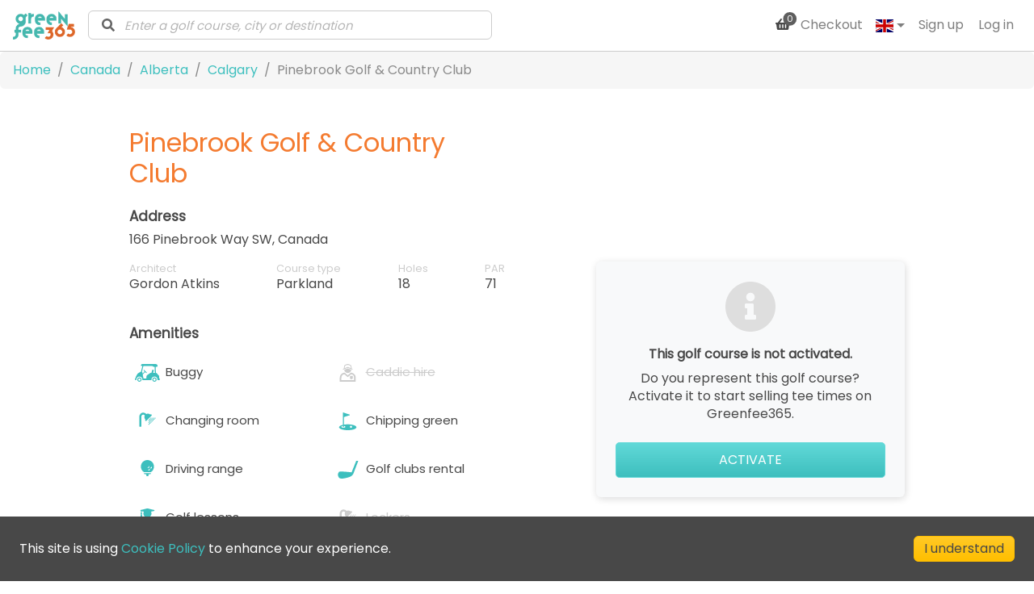

--- FILE ---
content_type: text/html; charset=utf-8
request_url: https://greenfee365.com/golf-course/pinebrook-golf-and-country-club
body_size: 23812
content:
<!DOCTYPE html><html dir="ltr" lang="en-GB"><head><meta charSet="utf-8"/><meta name="viewport" content="width=device-width"/><meta itemProp="name" content="GreenFee365"/><meta itemProp="url" content="https://www.greenfee365.com/"/><script type="application/ld+json">{"@context":"https://schema.org","@type":"GolfCourse","@id":"https://www.greenfee.com/golf-course/pinebrook-golf-and-country-club","mainEntityOfPage":"https://www.greenfee.com/golf-course/pinebrook-golf-and-country-club","name":"Pinebrook Golf & Country Club","description":null,"url":"https://www.greenfee.com/golf-course/pinebrook-golf-and-country-club","address":{"@type":"PostalAddress","streetAddress":"166 Pinebrook Way SW","addressLocality":"Calgary","addressRegion":"Alberta","postalCode":"","addressCountry":"Canada"},"telephone":"14 032 463 315","image":"https://res.cloudinary.com/greenfee365/image/upload/d_cover.jpg/courses/pinebrook-golf-and-country-club/pinebrook-golf-and-country-club","geo":{"@type":"GeoCoordinates","latitude":51.0311931,"longitude":-114.2521262},"currencciesAccepted":"CAD","openingHours":"Mo-Su 00:00-23:59","paymentAccepted":"Credit Card","priceRange":"","amenityFeature":[{"@type":"LocationFeatureSpecification","name":"Driving range","value":true},{"@type":"LocationFeatureSpecification","name":"Putting green","value":true},{"@type":"LocationFeatureSpecification","name":"Chipping green","value":true},{"@type":"LocationFeatureSpecification","name":"Practice bunker","value":true},{"@type":"LocationFeatureSpecification","name":"Buggy","value":true},{"@type":"LocationFeatureSpecification","name":"Pull cart","value":true},{"@type":"LocationFeatureSpecification","name":"Golf clubs rental","value":true},{"@type":"LocationFeatureSpecification","name":"Club fitting","value":true},{"@type":"LocationFeatureSpecification","name":"Pro shop","value":true},{"@type":"LocationFeatureSpecification","name":"Golf lessons","value":true},{"@type":"LocationFeatureSpecification","name":"Restaurant","value":true},{"@type":"LocationFeatureSpecification","name":"Reception hall","value":true},{"@type":"LocationFeatureSpecification","name":"Changing room","value":true}],"publicAccess":true,"tourBookingPage":"https://www.greenfee.com/golf-course/pinebrook-golf-and-country-club","hasMap":"https://www.google.com/maps/?q=51.0311931,-114.2521262","events":[]}</script><meta name="title" content="Pinebrook Golf &amp; Country Club - Greenfee365"/><meta name="description"/><title>Play Golf on Pinebrook Golf &amp; Country Club, countries.canada · Greenfee365</title><meta property="og:title" content="Pinebrook Golf &amp; Country Club - Greenfee365"/><meta property="og:description"/><meta property="og:image" content="https://res.cloudinary.com/greenfee365/image/upload/d_cover.jpg/courses/pinebrook-golf-and-country-club/pinebrook-golf-and-country-club"/><meta property="og:url" content="https://greenfee365.com/golf-coruse/pinebrook-golf-and-country-club"/><meta name="twitter:title" content="Pinebrook Golf &amp; Country Club"/><meta name="twitter:description"/><meta name="twitter:image" content="https://res.cloudinary.com/greenfee365/image/upload/d_cover.jpg/courses/pinebrook-golf-and-country-club/pinebrook-golf-and-country-club"/><meta name="twitter:card" content="summary"/><meta name="next-head-count" content="16"/><script type="text/javascript" src="//widget.trustpilot.com/bootstrap/v5/tp.widget.bootstrap.min.js" async=""></script><meta name="google-site-verification" content="EiDbOQ42sVqHNWlvSzbupYrK-qrAMyLEECowrTw7wrU"/><meta name="facebook-domain-verification" content="x2ke6a3qchztep8j9a02lyhucrlzqv"/><link rel="shortcut icon" href="/static/images/favic365.png"/><link rel="stylesheet" data-href="https://fonts.googleapis.com/css2?family=Poppins"/><link rel="dns-prefetch" href="https://www.googletagmanager.com/gtm.js?id=GTM-PSW9MR4&amp;gtm_auth=Ti6X7hNMFrrqTxGhSAlMbg&amp;gtm_preview=env-2&amp;gtm_cookies_win=x"/><link href="https://www.googletagmanager.com/gtm.js?id=GTM-PSW9MR4&amp;gtm_auth=Ti6X7hNMFrrqTxGhSAlMbg&amp;gtm_preview=env-2&amp;gtm_cookies_win=x" rel="preload" as="script"/><link rel="alternate" hrefLang="x-default" href="https://greenfee365.com/golf-course/pinebrook-golf-and-country-club"/><link rel="alternate" hrefLang="da-DK" href="https://greenfee365.com/da/golf-course/pinebrook-golf-and-country-club"/><link rel="alternate" hrefLang="de-DE" href="https://greenfee365.com/de/golf-course/pinebrook-golf-and-country-club"/><link rel="alternate" hrefLang="es-ES" href="https://greenfee365.com/es/golf-course/pinebrook-golf-and-country-club"/><link rel="alternate" hrefLang="fi-FI" href="https://greenfee365.com/fi/golf-course/pinebrook-golf-and-country-club"/><link rel="alternate" hrefLang="fr-FR" href="https://greenfee365.com/fr/golf-course/pinebrook-golf-and-country-club"/><link rel="alternate" hrefLang="it-IT" href="https://greenfee365.com/it/golf-course/pinebrook-golf-and-country-club"/><link rel="alternate" hrefLang="nb-NO" href="https://greenfee365.com/nb/golf-course/pinebrook-golf-and-country-club"/><link rel="alternate" hrefLang="nl-NL" href="https://greenfee365.com/nl/golf-course/pinebrook-golf-and-country-club"/><link rel="alternate" hrefLang="sv-SE" href="https://greenfee365.com/sv/golf-course/pinebrook-golf-and-country-club"/><link rel="alternate" hrefLang="cs-CZ" href="https://greenfee365.com/cs/golf-course/pinebrook-golf-and-country-club"/><link rel="alternate" hrefLang="zh-CN" href="https://greenfee365.com/zh/golf-course/pinebrook-golf-and-country-club"/><link rel="alternate" hrefLang="ja-JP" href="https://greenfee365.com/ja/golf-course/pinebrook-golf-and-country-club"/><link rel="alternate" hrefLang="ko-KR" href="https://greenfee365.com/ko/golf-course/pinebrook-golf-and-country-club"/><style>svg:not(:root).svg-inline--fa {
  overflow: visible;
}

.svg-inline--fa {
  display: inline-block;
  font-size: inherit;
  height: 1em;
  overflow: visible;
  vertical-align: -0.125em;
}
.svg-inline--fa.fa-lg {
  vertical-align: -0.225em;
}
.svg-inline--fa.fa-w-1 {
  width: 0.0625em;
}
.svg-inline--fa.fa-w-2 {
  width: 0.125em;
}
.svg-inline--fa.fa-w-3 {
  width: 0.1875em;
}
.svg-inline--fa.fa-w-4 {
  width: 0.25em;
}
.svg-inline--fa.fa-w-5 {
  width: 0.3125em;
}
.svg-inline--fa.fa-w-6 {
  width: 0.375em;
}
.svg-inline--fa.fa-w-7 {
  width: 0.4375em;
}
.svg-inline--fa.fa-w-8 {
  width: 0.5em;
}
.svg-inline--fa.fa-w-9 {
  width: 0.5625em;
}
.svg-inline--fa.fa-w-10 {
  width: 0.625em;
}
.svg-inline--fa.fa-w-11 {
  width: 0.6875em;
}
.svg-inline--fa.fa-w-12 {
  width: 0.75em;
}
.svg-inline--fa.fa-w-13 {
  width: 0.8125em;
}
.svg-inline--fa.fa-w-14 {
  width: 0.875em;
}
.svg-inline--fa.fa-w-15 {
  width: 0.9375em;
}
.svg-inline--fa.fa-w-16 {
  width: 1em;
}
.svg-inline--fa.fa-w-17 {
  width: 1.0625em;
}
.svg-inline--fa.fa-w-18 {
  width: 1.125em;
}
.svg-inline--fa.fa-w-19 {
  width: 1.1875em;
}
.svg-inline--fa.fa-w-20 {
  width: 1.25em;
}
.svg-inline--fa.fa-pull-left {
  margin-right: 0.3em;
  width: auto;
}
.svg-inline--fa.fa-pull-right {
  margin-left: 0.3em;
  width: auto;
}
.svg-inline--fa.fa-border {
  height: 1.5em;
}
.svg-inline--fa.fa-li {
  width: 2em;
}
.svg-inline--fa.fa-fw {
  width: 1.25em;
}

.fa-layers svg.svg-inline--fa {
  bottom: 0;
  left: 0;
  margin: auto;
  position: absolute;
  right: 0;
  top: 0;
}

.fa-layers {
  display: inline-block;
  height: 1em;
  position: relative;
  text-align: center;
  vertical-align: -0.125em;
  width: 1em;
}
.fa-layers svg.svg-inline--fa {
  -webkit-transform-origin: center center;
          transform-origin: center center;
}

.fa-layers-counter, .fa-layers-text {
  display: inline-block;
  position: absolute;
  text-align: center;
}

.fa-layers-text {
  left: 50%;
  top: 50%;
  -webkit-transform: translate(-50%, -50%);
          transform: translate(-50%, -50%);
  -webkit-transform-origin: center center;
          transform-origin: center center;
}

.fa-layers-counter {
  background-color: #ff253a;
  border-radius: 1em;
  -webkit-box-sizing: border-box;
          box-sizing: border-box;
  color: #fff;
  height: 1.5em;
  line-height: 1;
  max-width: 5em;
  min-width: 1.5em;
  overflow: hidden;
  padding: 0.25em;
  right: 0;
  text-overflow: ellipsis;
  top: 0;
  -webkit-transform: scale(0.25);
          transform: scale(0.25);
  -webkit-transform-origin: top right;
          transform-origin: top right;
}

.fa-layers-bottom-right {
  bottom: 0;
  right: 0;
  top: auto;
  -webkit-transform: scale(0.25);
          transform: scale(0.25);
  -webkit-transform-origin: bottom right;
          transform-origin: bottom right;
}

.fa-layers-bottom-left {
  bottom: 0;
  left: 0;
  right: auto;
  top: auto;
  -webkit-transform: scale(0.25);
          transform: scale(0.25);
  -webkit-transform-origin: bottom left;
          transform-origin: bottom left;
}

.fa-layers-top-right {
  right: 0;
  top: 0;
  -webkit-transform: scale(0.25);
          transform: scale(0.25);
  -webkit-transform-origin: top right;
          transform-origin: top right;
}

.fa-layers-top-left {
  left: 0;
  right: auto;
  top: 0;
  -webkit-transform: scale(0.25);
          transform: scale(0.25);
  -webkit-transform-origin: top left;
          transform-origin: top left;
}

.fa-lg {
  font-size: 1.3333333333em;
  line-height: 0.75em;
  vertical-align: -0.0667em;
}

.fa-xs {
  font-size: 0.75em;
}

.fa-sm {
  font-size: 0.875em;
}

.fa-1x {
  font-size: 1em;
}

.fa-2x {
  font-size: 2em;
}

.fa-3x {
  font-size: 3em;
}

.fa-4x {
  font-size: 4em;
}

.fa-5x {
  font-size: 5em;
}

.fa-6x {
  font-size: 6em;
}

.fa-7x {
  font-size: 7em;
}

.fa-8x {
  font-size: 8em;
}

.fa-9x {
  font-size: 9em;
}

.fa-10x {
  font-size: 10em;
}

.fa-fw {
  text-align: center;
  width: 1.25em;
}

.fa-ul {
  list-style-type: none;
  margin-left: 2.5em;
  padding-left: 0;
}
.fa-ul &gt; li {
  position: relative;
}

.fa-li {
  left: -2em;
  position: absolute;
  text-align: center;
  width: 2em;
  line-height: inherit;
}

.fa-border {
  border: solid 0.08em #eee;
  border-radius: 0.1em;
  padding: 0.2em 0.25em 0.15em;
}

.fa-pull-left {
  float: left;
}

.fa-pull-right {
  float: right;
}

.fa.fa-pull-left,
.fas.fa-pull-left,
.far.fa-pull-left,
.fal.fa-pull-left,
.fab.fa-pull-left {
  margin-right: 0.3em;
}
.fa.fa-pull-right,
.fas.fa-pull-right,
.far.fa-pull-right,
.fal.fa-pull-right,
.fab.fa-pull-right {
  margin-left: 0.3em;
}

.fa-spin {
  -webkit-animation: fa-spin 2s infinite linear;
          animation: fa-spin 2s infinite linear;
}

.fa-pulse {
  -webkit-animation: fa-spin 1s infinite steps(8);
          animation: fa-spin 1s infinite steps(8);
}

@-webkit-keyframes fa-spin {
  0% {
    -webkit-transform: rotate(0deg);
            transform: rotate(0deg);
  }
  100% {
    -webkit-transform: rotate(360deg);
            transform: rotate(360deg);
  }
}

@keyframes fa-spin {
  0% {
    -webkit-transform: rotate(0deg);
            transform: rotate(0deg);
  }
  100% {
    -webkit-transform: rotate(360deg);
            transform: rotate(360deg);
  }
}
.fa-rotate-90 {
  -ms-filter: &quot;progid:DXImageTransform.Microsoft.BasicImage(rotation=1)&quot;;
  -webkit-transform: rotate(90deg);
          transform: rotate(90deg);
}

.fa-rotate-180 {
  -ms-filter: &quot;progid:DXImageTransform.Microsoft.BasicImage(rotation=2)&quot;;
  -webkit-transform: rotate(180deg);
          transform: rotate(180deg);
}

.fa-rotate-270 {
  -ms-filter: &quot;progid:DXImageTransform.Microsoft.BasicImage(rotation=3)&quot;;
  -webkit-transform: rotate(270deg);
          transform: rotate(270deg);
}

.fa-flip-horizontal {
  -ms-filter: &quot;progid:DXImageTransform.Microsoft.BasicImage(rotation=0, mirror=1)&quot;;
  -webkit-transform: scale(-1, 1);
          transform: scale(-1, 1);
}

.fa-flip-vertical {
  -ms-filter: &quot;progid:DXImageTransform.Microsoft.BasicImage(rotation=2, mirror=1)&quot;;
  -webkit-transform: scale(1, -1);
          transform: scale(1, -1);
}

.fa-flip-both, .fa-flip-horizontal.fa-flip-vertical {
  -ms-filter: &quot;progid:DXImageTransform.Microsoft.BasicImage(rotation=2, mirror=1)&quot;;
  -webkit-transform: scale(-1, -1);
          transform: scale(-1, -1);
}

:root .fa-rotate-90,
:root .fa-rotate-180,
:root .fa-rotate-270,
:root .fa-flip-horizontal,
:root .fa-flip-vertical,
:root .fa-flip-both {
  -webkit-filter: none;
          filter: none;
}

.fa-stack {
  display: inline-block;
  height: 2em;
  position: relative;
  width: 2.5em;
}

.fa-stack-1x,
.fa-stack-2x {
  bottom: 0;
  left: 0;
  margin: auto;
  position: absolute;
  right: 0;
  top: 0;
}

.svg-inline--fa.fa-stack-1x {
  height: 1em;
  width: 1.25em;
}
.svg-inline--fa.fa-stack-2x {
  height: 2em;
  width: 2.5em;
}

.fa-inverse {
  color: #fff;
}

.sr-only {
  border: 0;
  clip: rect(0, 0, 0, 0);
  height: 1px;
  margin: -1px;
  overflow: hidden;
  padding: 0;
  position: absolute;
  width: 1px;
}

.sr-only-focusable:active, .sr-only-focusable:focus {
  clip: auto;
  height: auto;
  margin: 0;
  overflow: visible;
  position: static;
  width: auto;
}

.svg-inline--fa .fa-primary {
  fill: var(--fa-primary-color, currentColor);
  opacity: 1;
  opacity: var(--fa-primary-opacity, 1);
}

.svg-inline--fa .fa-secondary {
  fill: var(--fa-secondary-color, currentColor);
  opacity: 0.4;
  opacity: var(--fa-secondary-opacity, 0.4);
}

.svg-inline--fa.fa-swap-opacity .fa-primary {
  opacity: 0.4;
  opacity: var(--fa-secondary-opacity, 0.4);
}

.svg-inline--fa.fa-swap-opacity .fa-secondary {
  opacity: 1;
  opacity: var(--fa-primary-opacity, 1);
}

.svg-inline--fa mask .fa-primary,
.svg-inline--fa mask .fa-secondary {
  fill: black;
}

.fad.fa-inverse {
  color: #fff;
}</style><link rel="preload" href="/_next/static/css/21f4fa4b24ed7fd5.css" as="style"/><link rel="stylesheet" href="/_next/static/css/21f4fa4b24ed7fd5.css" data-n-g=""/><link rel="preload" href="/_next/static/css/ef46db3751d8e999.css" as="style"/><link rel="stylesheet" href="/_next/static/css/ef46db3751d8e999.css" data-n-p=""/><link rel="preload" href="/_next/static/css/8298bf7a101b0c28.css" as="style"/><link rel="stylesheet" href="/_next/static/css/8298bf7a101b0c28.css" data-n-p=""/><noscript data-n-css=""></noscript><script defer="" nomodule="" src="/_next/static/chunks/polyfills-c67a75d1b6f99dc8.js"></script><script defer="" src="/_next/static/chunks/1193.de2513e404a59f05.js"></script><script src="/_next/static/chunks/webpack-4cbe846e2c5415b5.js" defer=""></script><script src="/_next/static/chunks/framework-2e8d380ab91e9dce.js" defer=""></script><script src="/_next/static/chunks/main-915e9d580ec2d2f5.js" defer=""></script><script src="/_next/static/chunks/pages/_app-ca57f9f03af512ef.js" defer=""></script><script src="/_next/static/chunks/1999-c1d777c7522347b8.js" defer=""></script><script src="/_next/static/chunks/2175-4e58d243d648b1fd.js" defer=""></script><script src="/_next/static/chunks/9914-76eddc7130473420.js" defer=""></script><script src="/_next/static/chunks/7398-55810dd5856e1a6b.js" defer=""></script><script src="/_next/static/chunks/7887-97c32ca2763c3ab3.js" defer=""></script><script src="/_next/static/chunks/3891-fb424097d4ad4dbf.js" defer=""></script><script src="/_next/static/chunks/1852-0b881c92112b29bb.js" defer=""></script><script src="/_next/static/chunks/9177-96c8d451daa8a567.js" defer=""></script><script src="/_next/static/chunks/8983-8ebcb93cc8cd94cc.js" defer=""></script><script src="/_next/static/chunks/109-45d626a6549f53c7.js" defer=""></script><script src="/_next/static/chunks/9725-f9e2562b17178be3.js" defer=""></script><script src="/_next/static/chunks/8819-506db7c6e3c9af02.js" defer=""></script><script src="/_next/static/chunks/5353-314d5ea1a6ae9742.js" defer=""></script><script src="/_next/static/chunks/pages/golf-course/%5Bslug%5D-c8cad5a206351bf9.js" defer=""></script><script src="/_next/static/gQxigrGrbUgC5v4h-tWqI/_buildManifest.js" defer=""></script><script src="/_next/static/gQxigrGrbUgC5v4h-tWqI/_ssgManifest.js" defer=""></script><style id="__jsx-1704585281">h1,h2,h3,h4,h5,h6{font-family:Poppins,sans-serif}body{font-family:Poppins,sans-serif}</style><link rel="stylesheet" href="https://fonts.googleapis.com/css2?family=Poppins"/></head><body><div id="__next" data-reactroot=""><div class="Layout " itemscope="" itemType="http://schema.org/WebSite"><div class="jsx-1704585281 Page"><div class="Header position-relative"><nav class="d-flex navbar navbar-expand-md navbar-light bg-white"><span class="navbar-brand"><a class="navbar-brand mr-md-3 mr-2 d-md-inline-block" href="/"><img alt="Greenfee365" srcSet="/_next/image?url=https%3A%2F%2Fres.cloudinary.com%2Fgreenfee365%2Fimage%2Fupload%2Fsites%2F60c8ae6464361570e0e82d0c%2FlogoTop-60c8ae6464361570e0e82d0c-1629122237656&amp;w=256&amp;q=75 1x, /_next/image?url=https%3A%2F%2Fres.cloudinary.com%2Fgreenfee365%2Fimage%2Fupload%2Fsites%2F60c8ae6464361570e0e82d0c%2FlogoTop-60c8ae6464361570e0e82d0c-1629122237656&amp;w=384&amp;q=75 2x" src="/_next/image?url=https%3A%2F%2Fres.cloudinary.com%2Fgreenfee365%2Fimage%2Fupload%2Fsites%2F60c8ae6464361570e0e82d0c%2FlogoTop-60c8ae6464361570e0e82d0c-1629122237656&amp;w=384&amp;q=75" width="135" height="35" decoding="async" data-nimg="future" class="w-auto" loading="lazy" style="color:transparent"/></a></span><div class="Header__search flex-grow-1 "><div class="SearchBar "><div class="Autosuggest"><div role="combobox" aria-haspopup="listbox" aria-owns="react-autowhatever-1" aria-expanded="false" class="react-autosuggest__container"><input type="text" value="" autoComplete="off" aria-autocomplete="list" aria-controls="react-autowhatever-1" class="react-autosuggest__input" id="search-autosuggest" placeholder="Enter a golf course, city or destination"/><div id="react-autowhatever-1" role="listbox" class="react-autosuggest__suggestions-container"></div></div></div></div></div><div class="d-md-none ml-auto flex-row navbar-nav"><div class="nav-item"><a class="nav-link pl-3 pr-2 text-body" href="/checkout"><span class="CartIcon fa-layers fa-fw mr-2 text-body"><svg aria-hidden="true" focusable="false" data-prefix="fas" data-icon="shopping-basket" class="svg-inline--fa fa-shopping-basket fa-w-18 " role="img" xmlns="http://www.w3.org/2000/svg" viewBox="0 0 576 512"><path fill="currentColor" d="M576 216v16c0 13.255-10.745 24-24 24h-8l-26.113 182.788C514.509 462.435 494.257 480 470.37 480H105.63c-23.887 0-44.139-17.565-47.518-41.212L32 256h-8c-13.255 0-24-10.745-24-24v-16c0-13.255 10.745-24 24-24h67.341l106.78-146.821c10.395-14.292 30.407-17.453 44.701-7.058 14.293 10.395 17.453 30.408 7.058 44.701L170.477 192h235.046L326.12 82.821c-10.395-14.292-7.234-34.306 7.059-44.701 14.291-10.395 34.306-7.235 44.701 7.058L484.659 192H552c13.255 0 24 10.745 24 24zM312 392V280c0-13.255-10.745-24-24-24s-24 10.745-24 24v112c0 13.255 10.745 24 24 24s24-10.745 24-24zm112 0V280c0-13.255-10.745-24-24-24s-24 10.745-24 24v112c0 13.255 10.745 24 24 24s24-10.745 24-24zm-224 0V280c0-13.255-10.745-24-24-24s-24 10.745-24 24v112c0 13.255 10.745 24 24 24s24-10.745 24-24z"></path></svg><span class="cart-icon fa-layers-counter text-white bg-dark">0</span></span></a></div><div class="nav-item"><button title="Toggle Mobile Menu" aria-expanded="false" type="button" class="mobile-menu-toggler nav-link px-2  mobile-menu-toggler--black btn btn-link"><span class="mobile-menu-toggler__icon"><span></span><span></span><span></span><span></span></span></button></div></div><div class="d-none d-md-flex ml-auto align-items-center navbar-nav"><div class="nav-item"><a class="nav-link" href="/checkout"><span class="CartIcon fa-layers fa-fw mr-2 text-body"><svg aria-hidden="true" focusable="false" data-prefix="fas" data-icon="shopping-basket" class="svg-inline--fa fa-shopping-basket fa-w-18 " role="img" xmlns="http://www.w3.org/2000/svg" viewBox="0 0 576 512"><path fill="currentColor" d="M576 216v16c0 13.255-10.745 24-24 24h-8l-26.113 182.788C514.509 462.435 494.257 480 470.37 480H105.63c-23.887 0-44.139-17.565-47.518-41.212L32 256h-8c-13.255 0-24-10.745-24-24v-16c0-13.255 10.745-24 24-24h67.341l106.78-146.821c10.395-14.292 30.407-17.453 44.701-7.058 14.293 10.395 17.453 30.408 7.058 44.701L170.477 192h235.046L326.12 82.821c-10.395-14.292-7.234-34.306 7.059-44.701 14.291-10.395 34.306-7.235 44.701 7.058L484.659 192H552c13.255 0 24 10.745 24 24zM312 392V280c0-13.255-10.745-24-24-24s-24 10.745-24 24v112c0 13.255 10.745 24 24 24s24-10.745 24-24zm112 0V280c0-13.255-10.745-24-24-24s-24 10.745-24 24v112c0 13.255 10.745 24 24 24s24-10.745 24-24zm-224 0V280c0-13.255-10.745-24-24-24s-24 10.745-24 24v112c0 13.255 10.745 24 24 24s24-10.745 24-24z"></path></svg><span class="cart-icon fa-layers-counter text-white bg-dark">0</span></span><span class="ml-1">Checkout</span></a></div><div data-cy="language-menu" style="z-index:9999" class="dropdown"><button aria-haspopup="true" aria-expanded="false" type="button" class="nowrap d-flex align-items-center border-0 p-2 text-black-50 dropdown-toggle btn btn-link"><div class="flag-container"><img alt="england" srcSet="https://res.cloudinary.com/greenfee365/image/upload/w_22,h_22,c_scale/flags/gb.svg 1x, https://res.cloudinary.com/greenfee365/image/upload/w_22,h_22,c_scale/flags/gb.svg 2x" src="https://res.cloudinary.com/greenfee365/image/upload/w_22,h_22,c_scale/flags/gb.svg" width="22" height="22" decoding="async" data-nimg="future" class="flag-icon " loading="lazy" style="color:transparent"/></div></button></div><div class="nav-item"><button type="button" class="nav-link btn btn-link">Sign up</button></div><div class="nav-item"><button type="button" class="nav-link btn btn-link">Log in</button></div></div></nav><div class="MobileMenu fixed-top "><div class="d-flex justify-content-center p-4 pt-5 text-center"><ul class="flex-column w-100 nav"><li class="nav-item"><a class="nav-link py-3" href="/">Home</a></li><li class="nav-item"><a class="nav-link py-3" href="/">Log in</a></li><li class="nav-item"><a class="nav-link py-3" href="/">Sign up</a></li><li class="w-100 nav-item"><button aria-label="Language menu" type="button" class="nav-link py-3 btn btn-link">Language<svg aria-hidden="true" focusable="false" data-prefix="fas" data-icon="angle-down" class="svg-inline--fa fa-angle-down fa-w-10 ml-2 " role="img" xmlns="http://www.w3.org/2000/svg" viewBox="0 0 320 512"><path fill="currentColor" d="M143 352.3L7 216.3c-9.4-9.4-9.4-24.6 0-33.9l22.6-22.6c9.4-9.4 24.6-9.4 33.9 0l96.4 96.4 96.4-96.4c9.4-9.4 24.6-9.4 33.9 0l22.6 22.6c9.4 9.4 9.4 24.6 0 33.9l-136 136c-9.2 9.4-24.4 9.4-33.8 0z"></path></svg></button><ul class="MobileMenu__lang-menu mx-auto d-flex flex-wrap "><div class="w-100"><hr class="mx-auto mt-0"/></div><button type="button" class="nav-link p-2 btn active btn-link"><img alt="england" srcSet="https://res.cloudinary.com/greenfee365/image/upload/w_22,h_22,c_scale/flags/gb.svg 1x, https://res.cloudinary.com/greenfee365/image/upload/w_22,h_22,c_scale/flags/gb.svg 2x" src="https://res.cloudinary.com/greenfee365/image/upload/w_22,h_22,c_scale/flags/gb.svg" width="22" height="22" decoding="async" data-nimg="future" class="flag-icon mr-2" loading="lazy" style="color:transparent"/>English</button><button type="button" class="nav-link p-2 btn btn-link"><img alt="spain" srcSet="https://res.cloudinary.com/greenfee365/image/upload/w_22,h_22,c_scale/flags/es.svg 1x, https://res.cloudinary.com/greenfee365/image/upload/w_22,h_22,c_scale/flags/es.svg 2x" src="https://res.cloudinary.com/greenfee365/image/upload/w_22,h_22,c_scale/flags/es.svg" width="22" height="22" decoding="async" data-nimg="future" class="flag-icon mr-2" loading="lazy" style="color:transparent"/>Español</button><button type="button" class="nav-link p-2 btn btn-link"><img alt="sweden" srcSet="https://res.cloudinary.com/greenfee365/image/upload/w_22,h_22,c_scale/flags/se.svg 1x, https://res.cloudinary.com/greenfee365/image/upload/w_22,h_22,c_scale/flags/se.svg 2x" src="https://res.cloudinary.com/greenfee365/image/upload/w_22,h_22,c_scale/flags/se.svg" width="22" height="22" decoding="async" data-nimg="future" class="flag-icon mr-2" loading="lazy" style="color:transparent"/>Svenska</button><button type="button" class="nav-link p-2 btn btn-link"><img alt="germany" srcSet="https://res.cloudinary.com/greenfee365/image/upload/w_22,h_22,c_scale/flags/de.svg 1x, https://res.cloudinary.com/greenfee365/image/upload/w_22,h_22,c_scale/flags/de.svg 2x" src="https://res.cloudinary.com/greenfee365/image/upload/w_22,h_22,c_scale/flags/de.svg" width="22" height="22" decoding="async" data-nimg="future" class="flag-icon mr-2" loading="lazy" style="color:transparent"/>Deutsch</button><button type="button" class="nav-link p-2 btn btn-link"><img alt="france" srcSet="https://res.cloudinary.com/greenfee365/image/upload/w_22,h_22,c_scale/flags/fr.svg 1x, https://res.cloudinary.com/greenfee365/image/upload/w_22,h_22,c_scale/flags/fr.svg 2x" src="https://res.cloudinary.com/greenfee365/image/upload/w_22,h_22,c_scale/flags/fr.svg" width="22" height="22" decoding="async" data-nimg="future" class="flag-icon mr-2" loading="lazy" style="color:transparent"/>Français</button><button type="button" class="nav-link p-2 btn btn-link"><img alt="italy" srcSet="https://res.cloudinary.com/greenfee365/image/upload/w_22,h_22,c_scale/flags/it.svg 1x, https://res.cloudinary.com/greenfee365/image/upload/w_22,h_22,c_scale/flags/it.svg 2x" src="https://res.cloudinary.com/greenfee365/image/upload/w_22,h_22,c_scale/flags/it.svg" width="22" height="22" decoding="async" data-nimg="future" class="flag-icon mr-2" loading="lazy" style="color:transparent"/>Italiano</button><button type="button" class="nav-link p-2 btn btn-link"><img alt="denmark" srcSet="https://res.cloudinary.com/greenfee365/image/upload/w_22,h_22,c_scale/flags/dk.svg 1x, https://res.cloudinary.com/greenfee365/image/upload/w_22,h_22,c_scale/flags/dk.svg 2x" src="https://res.cloudinary.com/greenfee365/image/upload/w_22,h_22,c_scale/flags/dk.svg" width="22" height="22" decoding="async" data-nimg="future" class="flag-icon mr-2" loading="lazy" style="color:transparent"/>Dansk</button><button type="button" class="nav-link p-2 btn btn-link"><img alt="norway" srcSet="https://res.cloudinary.com/greenfee365/image/upload/w_22,h_22,c_scale/flags/no.svg 1x, https://res.cloudinary.com/greenfee365/image/upload/w_22,h_22,c_scale/flags/no.svg 2x" src="https://res.cloudinary.com/greenfee365/image/upload/w_22,h_22,c_scale/flags/no.svg" width="22" height="22" decoding="async" data-nimg="future" class="flag-icon mr-2" loading="lazy" style="color:transparent"/>Norsk</button><button type="button" class="nav-link p-2 btn btn-link"><img alt="finland" srcSet="https://res.cloudinary.com/greenfee365/image/upload/w_22,h_22,c_scale/flags/fi.svg 1x, https://res.cloudinary.com/greenfee365/image/upload/w_22,h_22,c_scale/flags/fi.svg 2x" src="https://res.cloudinary.com/greenfee365/image/upload/w_22,h_22,c_scale/flags/fi.svg" width="22" height="22" decoding="async" data-nimg="future" class="flag-icon mr-2" loading="lazy" style="color:transparent"/>Suomen kieli</button><button type="button" class="nav-link p-2 btn btn-link"><img alt="netherlands" srcSet="https://res.cloudinary.com/greenfee365/image/upload/w_22,h_22,c_scale/flags/nl.svg 1x, https://res.cloudinary.com/greenfee365/image/upload/w_22,h_22,c_scale/flags/nl.svg 2x" src="https://res.cloudinary.com/greenfee365/image/upload/w_22,h_22,c_scale/flags/nl.svg" width="22" height="22" decoding="async" data-nimg="future" class="flag-icon mr-2" loading="lazy" style="color:transparent"/>Nederlands</button><button type="button" class="nav-link p-2 btn btn-link"><img alt="czech republic" srcSet="https://res.cloudinary.com/greenfee365/image/upload/w_22,h_22,c_scale/flags/cz.svg 1x, https://res.cloudinary.com/greenfee365/image/upload/w_22,h_22,c_scale/flags/cz.svg 2x" src="https://res.cloudinary.com/greenfee365/image/upload/w_22,h_22,c_scale/flags/cz.svg" width="22" height="22" decoding="async" data-nimg="future" class="flag-icon mr-2" loading="lazy" style="color:transparent"/>Čeština</button><button type="button" class="nav-link p-2 btn btn-link"><img alt="" srcSet="https://res.cloudinary.com/greenfee365/image/upload/w_22,h_22,c_scale/flags/cn.svg 1x, https://res.cloudinary.com/greenfee365/image/upload/w_22,h_22,c_scale/flags/cn.svg 2x" src="https://res.cloudinary.com/greenfee365/image/upload/w_22,h_22,c_scale/flags/cn.svg" width="22" height="22" decoding="async" data-nimg="future" class="flag-icon mr-2" loading="lazy" style="color:transparent"/>中文</button><button type="button" class="nav-link p-2 btn btn-link"><img alt="japan" srcSet="https://res.cloudinary.com/greenfee365/image/upload/w_22,h_22,c_scale/flags/jp.svg 1x, https://res.cloudinary.com/greenfee365/image/upload/w_22,h_22,c_scale/flags/jp.svg 2x" src="https://res.cloudinary.com/greenfee365/image/upload/w_22,h_22,c_scale/flags/jp.svg" width="22" height="22" decoding="async" data-nimg="future" class="flag-icon mr-2" loading="lazy" style="color:transparent"/>日本</button><button type="button" class="nav-link p-2 btn btn-link"><img alt="" srcSet="https://res.cloudinary.com/greenfee365/image/upload/w_22,h_22,c_scale/flags/kr.svg 1x, https://res.cloudinary.com/greenfee365/image/upload/w_22,h_22,c_scale/flags/kr.svg 2x" src="https://res.cloudinary.com/greenfee365/image/upload/w_22,h_22,c_scale/flags/kr.svg" width="22" height="22" decoding="async" data-nimg="future" class="flag-icon mr-2" loading="lazy" style="color:transparent"/>한국</button></ul></li></ul></div></div></div><main class="GolfCoursePage inactive"><nav aria-label="breadcrumb"><ol class="breadcrumb"><li class="breadcrumb-item"><a href="/">Home</a></li><li class="breadcrumb-item"><a href="/search?country=Canada">Canada</a></li><li class="breadcrumb-item"><a href="/search?area=Alberta">Alberta</a></li><li class="breadcrumb-item"><a href="/search?city=Calgary">Calgary</a></li><li class="breadcrumb-item active" aria-current="page">Pinebrook Golf &amp; Country Club</li></ol></nav><div class="container mt-4 mt-lg-5"><div class="row"><div class="col-12 col-lg-6 col-xl-5 offset-xl-1 col-xxl-5 offset-xxl-1"><h1 class="d-lg-block">Pinebrook Golf &amp; Country Club</h1><address class="my-3"><section><h3>Address</h3><p class="key-figure address">166 Pinebrook Way SW<!-- -->, <!-- -->Canada</p></section></address></div></div><div class="row "><aside class="col-12 col-lg-5 offset-lg-1 order-lg-2 col-xl-4 col-xxl-3"><article class="CourseTeeTimeCard card mb-5 mx-auto"><div class="card-body p-sm-4 p-2 text-center"><svg aria-hidden="true" focusable="false" data-prefix="fas" data-icon="info-circle" class="svg-inline--fa fa-info-circle fa-w-16 fa-4x mb-3 info-circle" role="img" xmlns="http://www.w3.org/2000/svg" viewBox="0 0 512 512"><path fill="currentColor" d="M256 8C119.043 8 8 119.083 8 256c0 136.997 111.043 248 248 248s248-111.003 248-248C504 119.083 392.957 8 256 8zm0 110c23.196 0 42 18.804 42 42s-18.804 42-42 42-42-18.804-42-42 18.804-42 42-42zm56 254c0 6.627-5.373 12-12 12h-88c-6.627 0-12-5.373-12-12v-24c0-6.627 5.373-12 12-12h12v-64h-12c-6.627 0-12-5.373-12-12v-24c0-6.627 5.373-12 12-12h64c6.627 0 12 5.373 12 12v100h12c6.627 0 12 5.373 12 12v24z"></path></svg><p class="mb-2"><strong>This golf course is not activated.</strong></p><p>Do you represent this golf course? Activate it to start selling tee times on Greenfee365.</p><a href="https://nthg9kv5utf.typeform.com/to/v427CxpY" target="_blank" rel="noopener noreferrer" class="btn btn-link btn-primary btn-lg btn-block upper">Activate</a></div></article></aside><section class="col-12 col-lg-6 col-xl-5 offset-xl-1 col-xxl-5 offset-xxl-1"><section class="CourseInfo mb-4"><h3 class="d-lg-none undefined">About the Golf Course</h3><div class=""><div class=""><div class="pl-0"><ul class="
                course-details-list 
                d-sm-flex justify-content-between p-0"><li class="pb-3"><small class="d-block text-muted">Architect</small><span>Gordon Atkins</span></li><li class="pb-3"><small class="d-block text-muted">Course type</small><span>Parkland</span></li><li class="pb-3"><small class="d-block text-muted">Holes</small><span>18</span></li><li class="pb-3"><small class="d-block text-muted">PAR</small><span>71</span></li></ul></div></div></div></section><section class="mb-5"><h3>Prices</h3><em class="text-muted">Not available</em></section><section class="CourseAmenityList mb-5"><h3>Amenities</h3><ul class="p-0 row"><li class="col-6 col-sm-4 col-lg-6 col-xl-4 my-4 my-md-3 d-flex align-items-center justify-content-center justify-content-sm-start"><div class="d-flex flex-column flex-sm-row align-items-center amenity-exists"><span class="amenity-icon text-center mx-auto"></span><span class="amenity-name mt-1 mt-sm-0 text-center text-sm-left flex-grow-1">Buggy</span></div></li><li class="col-6 col-sm-4 col-lg-6 col-xl-4 my-4 my-md-3 d-flex align-items-center justify-content-center justify-content-sm-start"><div class="d-flex flex-column flex-sm-row align-items-center amenity-missing"><span class="amenity-icon text-center mx-auto"></span><span class="amenity-name mt-1 mt-sm-0 text-center text-sm-left flex-grow-1">Caddie hire</span></div></li><li class="col-6 col-sm-4 col-lg-6 col-xl-4 my-4 my-md-3 d-flex align-items-center justify-content-center justify-content-sm-start"><div class="d-flex flex-column flex-sm-row align-items-center amenity-exists"><span class="amenity-icon text-center mx-auto"><svg aria-labelledby="svg-inline--fa-title-rxUHTLKwodvl" data-prefix="fas" data-icon="shower" class="svg-inline--fa fa-shower fa-w-16 fa-fw " role="img" xmlns="http://www.w3.org/2000/svg" viewBox="0 0 512 512"><title id="svg-inline--fa-title-rxUHTLKwodvl">Changing room</title><path fill="currentColor" d="M304,320a16,16,0,1,0,16,16A16,16,0,0,0,304,320Zm32-96a16,16,0,1,0,16,16A16,16,0,0,0,336,224Zm32,64a16,16,0,1,0-16-16A16,16,0,0,0,368,288Zm-32,32a16,16,0,1,0-16-16A16,16,0,0,0,336,320Zm-32-64a16,16,0,1,0,16,16A16,16,0,0,0,304,256Zm128-32a16,16,0,1,0-16-16A16,16,0,0,0,432,224Zm-48,16a16,16,0,1,0,16-16A16,16,0,0,0,384,240Zm-16-48a16,16,0,1,0,16,16A16,16,0,0,0,368,192Zm96,32a16,16,0,1,0,16,16A16,16,0,0,0,464,224Zm32-32a16,16,0,1,0,16,16A16,16,0,0,0,496,192Zm-64,64a16,16,0,1,0,16,16A16,16,0,0,0,432,256Zm-32,32a16,16,0,1,0,16,16A16,16,0,0,0,400,288Zm-64,64a16,16,0,1,0,16,16A16,16,0,0,0,336,352Zm-32,32a16,16,0,1,0,16,16A16,16,0,0,0,304,384Zm64-64a16,16,0,1,0,16,16A16,16,0,0,0,368,320Zm21.65-218.35-11.3-11.31a16,16,0,0,0-22.63,0L350.05,96A111.19,111.19,0,0,0,272,64c-19.24,0-37.08,5.3-52.9,13.85l-10-10A121.72,121.72,0,0,0,123.44,32C55.49,31.5,0,92.91,0,160.85V464a16,16,0,0,0,16,16H48a16,16,0,0,0,16-16V158.4c0-30.15,21-58.2,51-61.93a58.38,58.38,0,0,1,48.93,16.67l10,10C165.3,138.92,160,156.76,160,176a111.23,111.23,0,0,0,32,78.05l-5.66,5.67a16,16,0,0,0,0,22.62l11.3,11.31a16,16,0,0,0,22.63,0L389.65,124.28A16,16,0,0,0,389.65,101.65Z"></path></svg></span><span class="amenity-name mt-1 mt-sm-0 text-center text-sm-left flex-grow-1">Changing room</span></div></li><li class="col-6 col-sm-4 col-lg-6 col-xl-4 my-4 my-md-3 d-flex align-items-center justify-content-center justify-content-sm-start"><div class="d-flex flex-column flex-sm-row align-items-center amenity-exists"><span class="amenity-icon text-center mx-auto"></span><span class="amenity-name mt-1 mt-sm-0 text-center text-sm-left flex-grow-1">Chipping green</span></div></li><li class="col-6 col-sm-4 col-lg-6 col-xl-4 my-4 my-md-3 d-flex align-items-center justify-content-center justify-content-sm-start"><div class="d-flex flex-column flex-sm-row align-items-center amenity-exists"><span class="amenity-icon text-center mx-auto"><svg aria-labelledby="svg-inline--fa-title-uLiAsmLuUkui" data-prefix="fas" data-icon="golf-ball" class="svg-inline--fa fa-golf-ball fa-w-13 fa-fw " role="img" xmlns="http://www.w3.org/2000/svg" viewBox="0 0 416 512"><title id="svg-inline--fa-title-uLiAsmLuUkui">Driving range</title><path fill="currentColor" d="M96 416h224c0 17.7-14.3 32-32 32h-16c-17.7 0-32 14.3-32 32v20c0 6.6-5.4 12-12 12h-40c-6.6 0-12-5.4-12-12v-20c0-17.7-14.3-32-32-32h-16c-17.7 0-32-14.3-32-32zm320-208c0 74.2-39 139.2-97.5 176h-221C39 347.2 0 282.2 0 208 0 93.1 93.1 0 208 0s208 93.1 208 208zm-180.1 43.9c18.3 0 33.1-14.8 33.1-33.1 0-14.4-9.3-26.3-22.1-30.9 9.6 26.8-15.6 51.3-41.9 41.9 4.6 12.8 16.5 22.1 30.9 22.1zm49.1 46.9c0-14.4-9.3-26.3-22.1-30.9 9.6 26.8-15.6 51.3-41.9 41.9 4.6 12.8 16.5 22.1 30.9 22.1 18.3 0 33.1-14.9 33.1-33.1zm64-64c0-14.4-9.3-26.3-22.1-30.9 9.6 26.8-15.6 51.3-41.9 41.9 4.6 12.8 16.5 22.1 30.9 22.1 18.3 0 33.1-14.9 33.1-33.1z"></path></svg></span><span class="amenity-name mt-1 mt-sm-0 text-center text-sm-left flex-grow-1">Driving range</span></div></li><li class="col-6 col-sm-4 col-lg-6 col-xl-4 my-4 my-md-3 d-flex align-items-center justify-content-center justify-content-sm-start"><div class="d-flex flex-column flex-sm-row align-items-center amenity-exists"><span class="amenity-icon text-center mx-auto"></span><span class="amenity-name mt-1 mt-sm-0 text-center text-sm-left flex-grow-1">Golf clubs rental</span></div></li><li class="col-6 col-sm-4 col-lg-6 col-xl-4 my-4 my-md-3 d-flex align-items-center justify-content-center justify-content-sm-start"><div class="d-flex flex-column flex-sm-row align-items-center amenity-exists"><span class="amenity-icon text-center mx-auto"><svg aria-labelledby="svg-inline--fa-title-oPej3ve7g5XJ" data-prefix="fas" data-icon="user-graduate" class="svg-inline--fa fa-user-graduate fa-w-14 fa-fw " role="img" xmlns="http://www.w3.org/2000/svg" viewBox="0 0 448 512"><title id="svg-inline--fa-title-oPej3ve7g5XJ">Golf lessons</title><path fill="currentColor" d="M319.4 320.6L224 416l-95.4-95.4C57.1 323.7 0 382.2 0 454.4v9.6c0 26.5 21.5 48 48 48h352c26.5 0 48-21.5 48-48v-9.6c0-72.2-57.1-130.7-128.6-133.8zM13.6 79.8l6.4 1.5v58.4c-7 4.2-12 11.5-12 20.3 0 8.4 4.6 15.4 11.1 19.7L3.5 242c-1.7 6.9 2.1 14 7.6 14h41.8c5.5 0 9.3-7.1 7.6-14l-15.6-62.3C51.4 175.4 56 168.4 56 160c0-8.8-5-16.1-12-20.3V87.1l66 15.9c-8.6 17.2-14 36.4-14 57 0 70.7 57.3 128 128 128s128-57.3 128-128c0-20.6-5.3-39.8-14-57l96.3-23.2c18.2-4.4 18.2-27.1 0-31.5l-190.4-46c-13-3.1-26.7-3.1-39.7 0L13.6 48.2c-18.1 4.4-18.1 27.2 0 31.6z"></path></svg></span><span class="amenity-name mt-1 mt-sm-0 text-center text-sm-left flex-grow-1">Golf lessons</span></div></li><li class="col-6 col-sm-4 col-lg-6 col-xl-4 my-4 my-md-3 d-flex align-items-center justify-content-center justify-content-sm-start"><div class="d-flex flex-column flex-sm-row align-items-center amenity-missing"><span class="amenity-icon text-center mx-auto"><svg aria-labelledby="svg-inline--fa-title-BWcx0nS5TXvZ" data-prefix="fas" data-icon="shower" class="svg-inline--fa fa-shower fa-w-16 fa-fw " role="img" xmlns="http://www.w3.org/2000/svg" viewBox="0 0 512 512"><title id="svg-inline--fa-title-BWcx0nS5TXvZ">Lockers</title><path fill="currentColor" d="M304,320a16,16,0,1,0,16,16A16,16,0,0,0,304,320Zm32-96a16,16,0,1,0,16,16A16,16,0,0,0,336,224Zm32,64a16,16,0,1,0-16-16A16,16,0,0,0,368,288Zm-32,32a16,16,0,1,0-16-16A16,16,0,0,0,336,320Zm-32-64a16,16,0,1,0,16,16A16,16,0,0,0,304,256Zm128-32a16,16,0,1,0-16-16A16,16,0,0,0,432,224Zm-48,16a16,16,0,1,0,16-16A16,16,0,0,0,384,240Zm-16-48a16,16,0,1,0,16,16A16,16,0,0,0,368,192Zm96,32a16,16,0,1,0,16,16A16,16,0,0,0,464,224Zm32-32a16,16,0,1,0,16,16A16,16,0,0,0,496,192Zm-64,64a16,16,0,1,0,16,16A16,16,0,0,0,432,256Zm-32,32a16,16,0,1,0,16,16A16,16,0,0,0,400,288Zm-64,64a16,16,0,1,0,16,16A16,16,0,0,0,336,352Zm-32,32a16,16,0,1,0,16,16A16,16,0,0,0,304,384Zm64-64a16,16,0,1,0,16,16A16,16,0,0,0,368,320Zm21.65-218.35-11.3-11.31a16,16,0,0,0-22.63,0L350.05,96A111.19,111.19,0,0,0,272,64c-19.24,0-37.08,5.3-52.9,13.85l-10-10A121.72,121.72,0,0,0,123.44,32C55.49,31.5,0,92.91,0,160.85V464a16,16,0,0,0,16,16H48a16,16,0,0,0,16-16V158.4c0-30.15,21-58.2,51-61.93a58.38,58.38,0,0,1,48.93,16.67l10,10C165.3,138.92,160,156.76,160,176a111.23,111.23,0,0,0,32,78.05l-5.66,5.67a16,16,0,0,0,0,22.62l11.3,11.31a16,16,0,0,0,22.63,0L389.65,124.28A16,16,0,0,0,389.65,101.65Z"></path></svg></span><span class="amenity-name mt-1 mt-sm-0 text-center text-sm-left flex-grow-1">Lockers</span></div></li><li class="col-6 col-sm-4 col-lg-6 col-xl-4 my-4 my-md-3 d-flex align-items-center justify-content-center justify-content-sm-start"><div class="d-flex flex-column flex-sm-row align-items-center amenity-exists"><span class="amenity-icon text-center mx-auto"></span><span class="amenity-name mt-1 mt-sm-0 text-center text-sm-left flex-grow-1">Practice bunker</span></div></li><li class="col-6 col-sm-4 col-lg-6 col-xl-4 my-4 my-md-3 d-flex align-items-center justify-content-center justify-content-sm-start"><div class="d-flex flex-column flex-sm-row align-items-center amenity-exists"><span class="amenity-icon text-center mx-auto"><svg aria-labelledby="svg-inline--fa-title-3sMqD4nvRd2k" data-prefix="fas" data-icon="store" class="svg-inline--fa fa-store fa-w-20 fa-fw " role="img" xmlns="http://www.w3.org/2000/svg" viewBox="0 0 616 512"><title id="svg-inline--fa-title-3sMqD4nvRd2k">Pro shop</title><path fill="currentColor" d="M602 118.6L537.1 15C531.3 5.7 521 0 510 0H106C95 0 84.7 5.7 78.9 15L14 118.6c-33.5 53.5-3.8 127.9 58.8 136.4 4.5.6 9.1.9 13.7.9 29.6 0 55.8-13 73.8-33.1 18 20.1 44.3 33.1 73.8 33.1 29.6 0 55.8-13 73.8-33.1 18 20.1 44.3 33.1 73.8 33.1 29.6 0 55.8-13 73.8-33.1 18.1 20.1 44.3 33.1 73.8 33.1 4.7 0 9.2-.3 13.7-.9 62.8-8.4 92.6-82.8 59-136.4zM529.5 288c-10 0-19.9-1.5-29.5-3.8V384H116v-99.8c-9.6 2.2-19.5 3.8-29.5 3.8-6 0-12.1-.4-18-1.2-5.6-.8-11.1-2.1-16.4-3.6V480c0 17.7 14.3 32 32 32h448c17.7 0 32-14.3 32-32V283.2c-5.4 1.6-10.8 2.9-16.4 3.6-6.1.8-12.1 1.2-18.2 1.2z"></path></svg></span><span class="amenity-name mt-1 mt-sm-0 text-center text-sm-left flex-grow-1">Pro shop</span></div></li><li class="col-6 col-sm-4 col-lg-6 col-xl-4 my-4 my-md-3 d-flex align-items-center justify-content-center justify-content-sm-start"><div class="d-flex flex-column flex-sm-row align-items-center amenity-exists"><span class="amenity-icon text-center mx-auto"></span><span class="amenity-name mt-1 mt-sm-0 text-center text-sm-left flex-grow-1">Pull cart</span></div></li><li class="col-6 col-sm-4 col-lg-6 col-xl-4 my-4 my-md-3 d-flex align-items-center justify-content-center justify-content-sm-start"><div class="d-flex flex-column flex-sm-row align-items-center amenity-exists"><span class="amenity-icon text-center mx-auto"></span><span class="amenity-name mt-1 mt-sm-0 text-center text-sm-left flex-grow-1">Putting green</span></div></li><li class="col-6 col-sm-4 col-lg-6 col-xl-4 my-4 my-md-3 d-flex align-items-center justify-content-center justify-content-sm-start"><div class="d-flex flex-column flex-sm-row align-items-center amenity-exists"><span class="amenity-icon text-center mx-auto"><svg aria-labelledby="svg-inline--fa-title-qN6Me7Dq4DU1" data-prefix="fas" data-icon="concierge-bell" class="svg-inline--fa fa-concierge-bell fa-w-16 fa-fw " role="img" xmlns="http://www.w3.org/2000/svg" viewBox="0 0 512 512"><title id="svg-inline--fa-title-qN6Me7Dq4DU1">Reception hall</title><path fill="currentColor" d="M288 130.54V112h16c8.84 0 16-7.16 16-16V80c0-8.84-7.16-16-16-16h-96c-8.84 0-16 7.16-16 16v16c0 8.84 7.16 16 16 16h16v18.54C115.49 146.11 32 239.18 32 352h448c0-112.82-83.49-205.89-192-221.46zM496 384H16c-8.84 0-16 7.16-16 16v32c0 8.84 7.16 16 16 16h480c8.84 0 16-7.16 16-16v-32c0-8.84-7.16-16-16-16z"></path></svg></span><span class="amenity-name mt-1 mt-sm-0 text-center text-sm-left flex-grow-1">Reception hall</span></div></li><li class="col-6 col-sm-4 col-lg-6 col-xl-4 my-4 my-md-3 d-flex align-items-center justify-content-center justify-content-sm-start"><div class="d-flex flex-column flex-sm-row align-items-center amenity-exists"><span class="amenity-icon text-center mx-auto"><svg aria-labelledby="svg-inline--fa-title-30E4rzRYhkRT" data-prefix="fas" data-icon="utensils" class="svg-inline--fa fa-utensils fa-w-13 fa-fw " role="img" xmlns="http://www.w3.org/2000/svg" viewBox="0 0 416 512"><title id="svg-inline--fa-title-30E4rzRYhkRT">Restaurant</title><path fill="currentColor" d="M207.9 15.2c.8 4.7 16.1 94.5 16.1 128.8 0 52.3-27.8 89.6-68.9 104.6L168 486.7c.7 13.7-10.2 25.3-24 25.3H80c-13.7 0-24.7-11.5-24-25.3l12.9-238.1C27.7 233.6 0 196.2 0 144 0 109.6 15.3 19.9 16.1 15.2 19.3-5.1 61.4-5.4 64 16.3v141.2c1.3 3.4 15.1 3.2 16 0 1.4-25.3 7.9-139.2 8-141.8 3.3-20.8 44.7-20.8 47.9 0 .2 2.7 6.6 116.5 8 141.8.9 3.2 14.8 3.4 16 0V16.3c2.6-21.6 44.8-21.4 48-1.1zm119.2 285.7l-15 185.1c-1.2 14 9.9 26 23.9 26h56c13.3 0 24-10.7 24-24V24c0-13.2-10.7-24-24-24-82.5 0-221.4 178.5-64.9 300.9z"></path></svg></span><span class="amenity-name mt-1 mt-sm-0 text-center text-sm-left flex-grow-1">Restaurant</span></div></li></ul></section><h3>Phone number</h3><p class="key-figure address">14 032 463 315</p></section></div><section class="mt-4 mb-5"><h3 class="text-center key-figure mb-4">Golf Courses Nearby</h3><div class="row justify-content-center"><div class="mb-4 col-6 col-sm-4 col-md-3 col-lg-2"><article class="GolfCardCircle text-center d-flex flex-column justify-content-between h-100 "><div><a class="d-block mx-auto" target="_self" href="/golf-course/red-hawk-golf-and-resort"><img alt="Image for Red Hawk Golf and Resort – Hills Course course" layout="raw" srcSet="/_next/image?url=https%3A%2F%2Fres.cloudinary.com%2Fgreenfee365%2Fimage%2Fupload%2Fw_100%2Ch_100%2Cdpr_1%2Cr_max%2Cc_fill%2Cd_fallback.png%2Fcourses%2Fred-hawk-golf-and-resort%2Fred-hawk-golf-and-resort&amp;w=128&amp;q=75 1x, /_next/image?url=https%3A%2F%2Fres.cloudinary.com%2Fgreenfee365%2Fimage%2Fupload%2Fw_100%2Ch_100%2Cdpr_1%2Cr_max%2Cc_fill%2Cd_fallback.png%2Fcourses%2Fred-hawk-golf-and-resort%2Fred-hawk-golf-and-resort&amp;w=256&amp;q=75 2x" src="/_next/image?url=https%3A%2F%2Fres.cloudinary.com%2Fgreenfee365%2Fimage%2Fupload%2Fw_100%2Ch_100%2Cdpr_1%2Cr_max%2Cc_fill%2Cd_fallback.png%2Fcourses%2Fred-hawk-golf-and-resort%2Fred-hawk-golf-and-resort&amp;w=256&amp;q=75" width="100" height="100" decoding="async" data-nimg="future" class="GolfCardCircle__image mb-2 false" loading="lazy" style="color:transparent"/></a><p class="mt-2 mb-0 font-weight-bold">Red Hawk Golf and Resort – Hills Course</p><p class="text-muted mb-0">Sparks</p></div><a class="d-block mt-2" href="/golf-course/red-hawk-golf-and-resort">Book a tee time</a></article></div><div class="mb-4 col-6 col-sm-4 col-md-3 col-lg-2"><article class="GolfCardCircle text-center d-flex flex-column justify-content-between h-100 "><div><a class="d-block mx-auto" target="_self" href="/golf-course/darkhorse-golf-club"><img alt="Image for Darkhorse Golf Club course" layout="raw" srcSet="/_next/image?url=https%3A%2F%2Fres.cloudinary.com%2Fgreenfee365%2Fimage%2Fupload%2Fw_100%2Ch_100%2Cdpr_1%2Cr_max%2Cc_fill%2Cd_fallback.png%2Fcourses%2Fdarkhorse-golf-club%2Fdarkhorse-golf-club&amp;w=128&amp;q=75 1x, /_next/image?url=https%3A%2F%2Fres.cloudinary.com%2Fgreenfee365%2Fimage%2Fupload%2Fw_100%2Ch_100%2Cdpr_1%2Cr_max%2Cc_fill%2Cd_fallback.png%2Fcourses%2Fdarkhorse-golf-club%2Fdarkhorse-golf-club&amp;w=256&amp;q=75 2x" src="/_next/image?url=https%3A%2F%2Fres.cloudinary.com%2Fgreenfee365%2Fimage%2Fupload%2Fw_100%2Ch_100%2Cdpr_1%2Cr_max%2Cc_fill%2Cd_fallback.png%2Fcourses%2Fdarkhorse-golf-club%2Fdarkhorse-golf-club&amp;w=256&amp;q=75" width="100" height="100" decoding="async" data-nimg="future" class="GolfCardCircle__image mb-2 false" loading="lazy" style="color:transparent"/></a><p class="mt-2 mb-0 font-weight-bold">Darkhorse Golf Club</p><p class="text-muted mb-0">Auburn</p></div><a class="d-block mt-2" href="/golf-course/darkhorse-golf-club">Book a tee time</a></article></div><div class="mb-4 col-6 col-sm-4 col-md-3 col-lg-2"><article class="GolfCardCircle text-center d-flex flex-column justify-content-between h-100 "><div><a class="d-block mx-auto" target="_self" href="/golf-course/the-links-at-spanish-bay"><img alt="Image for The Links at Spanish Bay™ course" layout="raw" srcSet="/_next/image?url=https%3A%2F%2Fres.cloudinary.com%2Fgreenfee365%2Fimage%2Fupload%2Fw_100%2Ch_100%2Cdpr_1%2Cr_max%2Cc_fill%2Cd_fallback.png%2Fcourses%2Fthe-links-at-spanish-bay%2Fthe-links-at-spanish-bay&amp;w=128&amp;q=75 1x, /_next/image?url=https%3A%2F%2Fres.cloudinary.com%2Fgreenfee365%2Fimage%2Fupload%2Fw_100%2Ch_100%2Cdpr_1%2Cr_max%2Cc_fill%2Cd_fallback.png%2Fcourses%2Fthe-links-at-spanish-bay%2Fthe-links-at-spanish-bay&amp;w=256&amp;q=75 2x" src="/_next/image?url=https%3A%2F%2Fres.cloudinary.com%2Fgreenfee365%2Fimage%2Fupload%2Fw_100%2Ch_100%2Cdpr_1%2Cr_max%2Cc_fill%2Cd_fallback.png%2Fcourses%2Fthe-links-at-spanish-bay%2Fthe-links-at-spanish-bay&amp;w=256&amp;q=75" width="100" height="100" decoding="async" data-nimg="future" class="GolfCardCircle__image mb-2 false" loading="lazy" style="color:transparent"/></a><p class="mt-2 mb-0 font-weight-bold">The Links at Spanish Bay™</p><p class="text-muted mb-0">Pebble Beach</p></div><a class="d-block mt-2" href="/golf-course/the-links-at-spanish-bay">Book a tee time</a></article></div><div class="mb-4 col-6 col-sm-4 col-md-3 col-lg-2"><article class="GolfCardCircle text-center d-flex flex-column justify-content-between h-100 "><div><a class="d-block mx-auto" target="_self" href="/golf-course/del-monte-golf-course"><img alt="Image for Del Monte™ Golf Course course" layout="raw" srcSet="/_next/image?url=https%3A%2F%2Fres.cloudinary.com%2Fgreenfee365%2Fimage%2Fupload%2Fw_100%2Ch_100%2Cdpr_1%2Cr_max%2Cc_fill%2Cd_fallback.png%2Fcourses%2Fdel-monte-golf-course%2Fdel-monte-golf-course&amp;w=128&amp;q=75 1x, /_next/image?url=https%3A%2F%2Fres.cloudinary.com%2Fgreenfee365%2Fimage%2Fupload%2Fw_100%2Ch_100%2Cdpr_1%2Cr_max%2Cc_fill%2Cd_fallback.png%2Fcourses%2Fdel-monte-golf-course%2Fdel-monte-golf-course&amp;w=256&amp;q=75 2x" src="/_next/image?url=https%3A%2F%2Fres.cloudinary.com%2Fgreenfee365%2Fimage%2Fupload%2Fw_100%2Ch_100%2Cdpr_1%2Cr_max%2Cc_fill%2Cd_fallback.png%2Fcourses%2Fdel-monte-golf-course%2Fdel-monte-golf-course&amp;w=256&amp;q=75" width="100" height="100" decoding="async" data-nimg="future" class="GolfCardCircle__image mb-2 false" loading="lazy" style="color:transparent"/></a><p class="mt-2 mb-0 font-weight-bold">Del Monte™ Golf Course</p><p class="text-muted mb-0">Monterey</p></div><a class="d-block mt-2" href="/golf-course/del-monte-golf-course">Book a tee time</a></article></div><div class="mb-4 col-6 col-sm-4 col-md-3 col-lg-2"><article class="GolfCardCircle text-center d-flex flex-column justify-content-between h-100 "><div><a class="d-block mx-auto" target="_self" href="/golf-course/spyglass-hill-golf-course"><img alt="Image for Spyglass Hill™ Golf Course course" layout="raw" srcSet="/_next/image?url=https%3A%2F%2Fres.cloudinary.com%2Fgreenfee365%2Fimage%2Fupload%2Fw_100%2Ch_100%2Cdpr_1%2Cr_max%2Cc_fill%2Cd_fallback.png%2Fcourses%2Fspyglass-hill-golf-course%2Fspyglass-hill-golf-course&amp;w=128&amp;q=75 1x, /_next/image?url=https%3A%2F%2Fres.cloudinary.com%2Fgreenfee365%2Fimage%2Fupload%2Fw_100%2Ch_100%2Cdpr_1%2Cr_max%2Cc_fill%2Cd_fallback.png%2Fcourses%2Fspyglass-hill-golf-course%2Fspyglass-hill-golf-course&amp;w=256&amp;q=75 2x" src="/_next/image?url=https%3A%2F%2Fres.cloudinary.com%2Fgreenfee365%2Fimage%2Fupload%2Fw_100%2Ch_100%2Cdpr_1%2Cr_max%2Cc_fill%2Cd_fallback.png%2Fcourses%2Fspyglass-hill-golf-course%2Fspyglass-hill-golf-course&amp;w=256&amp;q=75" width="100" height="100" decoding="async" data-nimg="future" class="GolfCardCircle__image mb-2 false" loading="lazy" style="color:transparent"/></a><p class="mt-2 mb-0 font-weight-bold">Spyglass Hill™ Golf Course</p><p class="text-muted mb-0">Pebble Beach</p></div><a class="d-block mt-2" href="/golf-course/spyglass-hill-golf-course">Book a tee time</a></article></div></div></section></div><div class="container-fluid px-0"></div></main><footer class="Footer mt-0"><div class="container restricted-width-xl restricted-width-xs"><div class="row align-items-center py-5"><div class="col-12 col-md-4 col-lg-3 mb-3 mb-md-0"><img alt="Greenfee365" srcSet="/_next/image?url=https%3A%2F%2Fres.cloudinary.com%2Fgreenfee365%2Fimage%2Fupload%2Fsites%2F60c8ae6464361570e0e82d0c%2FlogoBottom-60c8ae6464361570e0e82d0c-1629112450731&amp;w=128&amp;q=75 1x, /_next/image?url=https%3A%2F%2Fres.cloudinary.com%2Fgreenfee365%2Fimage%2Fupload%2Fsites%2F60c8ae6464361570e0e82d0c%2FlogoBottom-60c8ae6464361570e0e82d0c-1629112450731&amp;w=256&amp;q=75 2x" src="/_next/image?url=https%3A%2F%2Fres.cloudinary.com%2Fgreenfee365%2Fimage%2Fupload%2Fsites%2F60c8ae6464361570e0e82d0c%2FlogoBottom-60c8ae6464361570e0e82d0c-1629112450731&amp;w=256&amp;q=75" width="124" height="35" decoding="async" data-nimg="future" class="mb-2 w-auto" loading="lazy" style="color:transparent"/><small class="d-block text-muted">©<!-- -->2026<!-- --> Greenfee365 Europe AB.<br/>All Rights Reserved</small></div><div class="col-12 col-md-4 col-lg-2"><ul class="pl-0 m-0 mb-1"><li><a href="/info/about">Contact us</a></li><li class="mt-1"><a href="https://blog.greenfee365.com" target="_blank" rel="noopener noreferrer">Blog</a></li><li class="mt-1"><a href="/club-directory/1">Club Directory</a></li></ul></div><div class="col-12 col-md-4 col-lg-2"><ul class="pl-0 m-0"><li><a href="/info/terms-of-service">Terms of Service</a></li><li class="mt-1"><a href="/info/privacy-policy">Privacy Policy</a></li><li class="mt-1"><a href="/info/cookie-policy">Cookie Policy</a></li></ul></div><div class="col-12 col-md-6 col-lg-3 mt-4 mt-md-5 mt-lg-0"><div class="NewsletterSignupForm"><form novalidate="" class=""><div class="mb-0 form-group"><div class="input-group"><input type="email" name="newsletterEmail" placeholder="Newsletter" value="" id="newsletter-email" class="pl-3 form-input-email form-control"/><div class="input-group-append"><button name="submit-newsletter" variation="primary" aria-label="Submit Newsletter" type="submit" class="form-input-submit btn btn-primary"><svg aria-hidden="true" focusable="false" data-prefix="fas" data-icon="arrow-right" class="svg-inline--fa fa-arrow-right fa-w-14 " role="img" xmlns="http://www.w3.org/2000/svg" viewBox="0 0 448 512"><path fill="currentColor" d="M190.5 66.9l22.2-22.2c9.4-9.4 24.6-9.4 33.9 0L441 239c9.4 9.4 9.4 24.6 0 33.9L246.6 467.3c-9.4 9.4-24.6 9.4-33.9 0l-22.2-22.2c-9.5-9.5-9.3-25 .4-34.3L311.4 296H24c-13.3 0-24-10.7-24-24v-32c0-13.3 10.7-24 24-24h287.4L190.9 101.2c-9.8-9.3-10-24.8-.4-34.3z"></path></svg></button></div><div class="mt-2 invalid-feedback"></div></div></div></form></div></div><div class="col-12 col-md-3 col-lg-2 mt-4 mt-md-5 mt-lg-0 d-flex"><a href="https://www.linkedin.com/company/greenfee365/" target="_blank" rel="noopener noreferrer" class="social-media-icon" aria-label="Visit our LinkedIn profile"><svg aria-hidden="true" focusable="false" data-prefix="fab" data-icon="linkedin-in" class="svg-inline--fa fa-linkedin-in fa-w-14 fa-lg " role="img" xmlns="http://www.w3.org/2000/svg" viewBox="0 0 448 512"><path fill="currentColor" d="M100.28 448H7.4V148.9h92.88zM53.79 108.1C24.09 108.1 0 83.5 0 53.8a53.79 53.79 0 0 1 107.58 0c0 29.7-24.1 54.3-53.79 54.3zM447.9 448h-92.68V302.4c0-34.7-.7-79.2-48.29-79.2-48.29 0-55.69 37.7-55.69 76.7V448h-92.78V148.9h89.08v40.8h1.3c12.4-23.5 42.69-48.3 87.88-48.3 94 0 111.28 61.9 111.28 142.3V448z"></path></svg></a><a href="https://www.facebook.com/greenfee365/" target="_blank" rel="noopener noreferrer" class="social-media-icon" aria-label="Visit our Facebook profile"><svg aria-hidden="true" focusable="false" data-prefix="fab" data-icon="facebook-f" class="svg-inline--fa fa-facebook-f fa-w-10 fa-lg " role="img" xmlns="http://www.w3.org/2000/svg" viewBox="0 0 320 512"><path fill="currentColor" d="M279.14 288l14.22-92.66h-88.91v-60.13c0-25.35 12.42-50.06 52.24-50.06h40.42V6.26S260.43 0 225.36 0c-73.22 0-121.08 44.38-121.08 124.72v70.62H22.89V288h81.39v224h100.17V288z"></path></svg></a><a href="https://www.instagram.com/greenfee365/" target="_blank" rel="noopener noreferrer" class="social-media-icon" aria-label="Visit our Instagram profile"><svg aria-hidden="true" focusable="false" data-prefix="fab" data-icon="instagram" class="svg-inline--fa fa-instagram fa-w-14 fa-lg " role="img" xmlns="http://www.w3.org/2000/svg" viewBox="0 0 448 512"><path fill="currentColor" d="M224.1 141c-63.6 0-114.9 51.3-114.9 114.9s51.3 114.9 114.9 114.9S339 319.5 339 255.9 287.7 141 224.1 141zm0 189.6c-41.1 0-74.7-33.5-74.7-74.7s33.5-74.7 74.7-74.7 74.7 33.5 74.7 74.7-33.6 74.7-74.7 74.7zm146.4-194.3c0 14.9-12 26.8-26.8 26.8-14.9 0-26.8-12-26.8-26.8s12-26.8 26.8-26.8 26.8 12 26.8 26.8zm76.1 27.2c-1.7-35.9-9.9-67.7-36.2-93.9-26.2-26.2-58-34.4-93.9-36.2-37-2.1-147.9-2.1-184.9 0-35.8 1.7-67.6 9.9-93.9 36.1s-34.4 58-36.2 93.9c-2.1 37-2.1 147.9 0 184.9 1.7 35.9 9.9 67.7 36.2 93.9s58 34.4 93.9 36.2c37 2.1 147.9 2.1 184.9 0 35.9-1.7 67.7-9.9 93.9-36.2 26.2-26.2 34.4-58 36.2-93.9 2.1-37 2.1-147.8 0-184.8zM398.8 388c-7.8 19.6-22.9 34.7-42.6 42.6-29.5 11.7-99.5 9-132.1 9s-102.7 2.6-132.1-9c-19.6-7.8-34.7-22.9-42.6-42.6-11.7-29.5-9-99.5-9-132.1s-2.6-102.7 9-132.1c7.8-19.6 22.9-34.7 42.6-42.6 29.5-11.7 99.5-9 132.1-9s102.7-2.6 132.1 9c19.6 7.8 34.7 22.9 42.6 42.6 11.7 29.5 9 99.5 9 132.1s2.7 102.7-9 132.1z"></path></svg></a></div><div class="col-12 mt-5 Footer__credit-cards"><ul class="pl-0 mb-0"><li><svg aria-hidden="true" focusable="false" data-prefix="fab" data-icon="cc-visa" class="svg-inline--fa fa-cc-visa fa-w-18 " role="img" xmlns="http://www.w3.org/2000/svg" viewBox="0 0 576 512"><path fill="currentColor" d="M470.1 231.3s7.6 37.2 9.3 45H446c3.3-8.9 16-43.5 16-43.5-.2.3 3.3-9.1 5.3-14.9l2.8 13.4zM576 80v352c0 26.5-21.5 48-48 48H48c-26.5 0-48-21.5-48-48V80c0-26.5 21.5-48 48-48h480c26.5 0 48 21.5 48 48zM152.5 331.2L215.7 176h-42.5l-39.3 106-4.3-21.5-14-71.4c-2.3-9.9-9.4-12.7-18.2-13.1H32.7l-.7 3.1c15.8 4 29.9 9.8 42.2 17.1l35.8 135h42.5zm94.4.2L272.1 176h-40.2l-25.1 155.4h40.1zm139.9-50.8c.2-17.7-10.6-31.2-33.7-42.3-14.1-7.1-22.7-11.9-22.7-19.2.2-6.6 7.3-13.4 23.1-13.4 13.1-.3 22.7 2.8 29.9 5.9l3.6 1.7 5.5-33.6c-7.9-3.1-20.5-6.6-36-6.6-39.7 0-67.6 21.2-67.8 51.4-.3 22.3 20 34.7 35.2 42.2 15.5 7.6 20.8 12.6 20.8 19.3-.2 10.4-12.6 15.2-24.1 15.2-16 0-24.6-2.5-37.7-8.3l-5.3-2.5-5.6 34.9c9.4 4.3 26.8 8.1 44.8 8.3 42.2.1 69.7-20.8 70-53zM528 331.4L495.6 176h-31.1c-9.6 0-16.9 2.8-21 12.9l-59.7 142.5H426s6.9-19.2 8.4-23.3H486c1.2 5.5 4.8 23.3 4.8 23.3H528z"></path></svg></li><li><svg aria-hidden="true" focusable="false" data-prefix="fab" data-icon="cc-mastercard" class="svg-inline--fa fa-cc-mastercard fa-w-18 " role="img" xmlns="http://www.w3.org/2000/svg" viewBox="0 0 576 512"><path fill="currentColor" d="M482.9 410.3c0 6.8-4.6 11.7-11.2 11.7-6.8 0-11.2-5.2-11.2-11.7 0-6.5 4.4-11.7 11.2-11.7 6.6 0 11.2 5.2 11.2 11.7zm-310.8-11.7c-7.1 0-11.2 5.2-11.2 11.7 0 6.5 4.1 11.7 11.2 11.7 6.5 0 10.9-4.9 10.9-11.7-.1-6.5-4.4-11.7-10.9-11.7zm117.5-.3c-5.4 0-8.7 3.5-9.5 8.7h19.1c-.9-5.7-4.4-8.7-9.6-8.7zm107.8.3c-6.8 0-10.9 5.2-10.9 11.7 0 6.5 4.1 11.7 10.9 11.7 6.8 0 11.2-4.9 11.2-11.7 0-6.5-4.4-11.7-11.2-11.7zm105.9 26.1c0 .3.3.5.3 1.1 0 .3-.3.5-.3 1.1-.3.3-.3.5-.5.8-.3.3-.5.5-1.1.5-.3.3-.5.3-1.1.3-.3 0-.5 0-1.1-.3-.3 0-.5-.3-.8-.5-.3-.3-.5-.5-.5-.8-.3-.5-.3-.8-.3-1.1 0-.5 0-.8.3-1.1 0-.5.3-.8.5-1.1.3-.3.5-.3.8-.5.5-.3.8-.3 1.1-.3.5 0 .8 0 1.1.3.5.3.8.3 1.1.5s.2.6.5 1.1zm-2.2 1.4c.5 0 .5-.3.8-.3.3-.3.3-.5.3-.8 0-.3 0-.5-.3-.8-.3 0-.5-.3-1.1-.3h-1.6v3.5h.8V426h.3l1.1 1.4h.8l-1.1-1.3zM576 81v352c0 26.5-21.5 48-48 48H48c-26.5 0-48-21.5-48-48V81c0-26.5 21.5-48 48-48h480c26.5 0 48 21.5 48 48zM64 220.6c0 76.5 62.1 138.5 138.5 138.5 27.2 0 53.9-8.2 76.5-23.1-72.9-59.3-72.4-171.2 0-230.5-22.6-15-49.3-23.1-76.5-23.1-76.4-.1-138.5 62-138.5 138.2zm224 108.8c70.5-55 70.2-162.2 0-217.5-70.2 55.3-70.5 162.6 0 217.5zm-142.3 76.3c0-8.7-5.7-14.4-14.7-14.7-4.6 0-9.5 1.4-12.8 6.5-2.4-4.1-6.5-6.5-12.2-6.5-3.8 0-7.6 1.4-10.6 5.4V392h-8.2v36.7h8.2c0-18.9-2.5-30.2 9-30.2 10.2 0 8.2 10.2 8.2 30.2h7.9c0-18.3-2.5-30.2 9-30.2 10.2 0 8.2 10 8.2 30.2h8.2v-23zm44.9-13.7h-7.9v4.4c-2.7-3.3-6.5-5.4-11.7-5.4-10.3 0-18.2 8.2-18.2 19.3 0 11.2 7.9 19.3 18.2 19.3 5.2 0 9-1.9 11.7-5.4v4.6h7.9V392zm40.5 25.6c0-15-22.9-8.2-22.9-15.2 0-5.7 11.9-4.8 18.5-1.1l3.3-6.5c-9.4-6.1-30.2-6-30.2 8.2 0 14.3 22.9 8.3 22.9 15 0 6.3-13.5 5.8-20.7.8l-3.5 6.3c11.2 7.6 32.6 6 32.6-7.5zm35.4 9.3l-2.2-6.8c-3.8 2.1-12.2 4.4-12.2-4.1v-16.6h13.1V392h-13.1v-11.2h-8.2V392h-7.6v7.3h7.6V416c0 17.6 17.3 14.4 22.6 10.9zm13.3-13.4h27.5c0-16.2-7.4-22.6-17.4-22.6-10.6 0-18.2 7.9-18.2 19.3 0 20.5 22.6 23.9 33.8 14.2l-3.8-6c-7.8 6.4-19.6 5.8-21.9-4.9zm59.1-21.5c-4.6-2-11.6-1.8-15.2 4.4V392h-8.2v36.7h8.2V408c0-11.6 9.5-10.1 12.8-8.4l2.4-7.6zm10.6 18.3c0-11.4 11.6-15.1 20.7-8.4l3.8-6.5c-11.6-9.1-32.7-4.1-32.7 15 0 19.8 22.4 23.8 32.7 15l-3.8-6.5c-9.2 6.5-20.7 2.6-20.7-8.6zm66.7-18.3H408v4.4c-8.3-11-29.9-4.8-29.9 13.9 0 19.2 22.4 24.7 29.9 13.9v4.6h8.2V392zm33.7 0c-2.4-1.2-11-2.9-15.2 4.4V392h-7.9v36.7h7.9V408c0-11 9-10.3 12.8-8.4l2.4-7.6zm40.3-14.9h-7.9v19.3c-8.2-10.9-29.9-5.1-29.9 13.9 0 19.4 22.5 24.6 29.9 13.9v4.6h7.9v-51.7zm7.6-75.1v4.6h.8V302h1.9v-.8h-4.6v.8h1.9zm6.6 123.8c0-.5 0-1.1-.3-1.6-.3-.3-.5-.8-.8-1.1-.3-.3-.8-.5-1.1-.8-.5 0-1.1-.3-1.6-.3-.3 0-.8.3-1.4.3-.5.3-.8.5-1.1.8-.5.3-.8.8-.8 1.1-.3.5-.3 1.1-.3 1.6 0 .3 0 .8.3 1.4 0 .3.3.8.8 1.1.3.3.5.5 1.1.8.5.3 1.1.3 1.4.3.5 0 1.1 0 1.6-.3.3-.3.8-.5 1.1-.8.3-.3.5-.8.8-1.1.3-.6.3-1.1.3-1.4zm3.2-124.7h-1.4l-1.6 3.5-1.6-3.5h-1.4v5.4h.8v-4.1l1.6 3.5h1.1l1.4-3.5v4.1h1.1v-5.4zm4.4-80.5c0-76.2-62.1-138.3-138.5-138.3-27.2 0-53.9 8.2-76.5 23.1 72.1 59.3 73.2 171.5 0 230.5 22.6 15 49.5 23.1 76.5 23.1 76.4.1 138.5-61.9 138.5-138.4z"></path></svg></li><li><svg aria-hidden="true" focusable="false" data-prefix="fab" data-icon="cc-amex" class="svg-inline--fa fa-cc-amex fa-w-18 " role="img" xmlns="http://www.w3.org/2000/svg" viewBox="0 0 576 512"><path fill="currentColor" d="M325.1 167.8c0-16.4-14.1-18.4-27.4-18.4l-39.1-.3v69.3H275v-25.1h18c18.4 0 14.5 10.3 14.8 25.1h16.6v-13.5c0-9.2-1.5-15.1-11-18.4 7.4-3 11.8-10.7 11.7-18.7zm-29.4 11.3H275v-15.3h21c5.1 0 10.7 1 10.7 7.4 0 6.6-5.3 7.9-11 7.9zM279 268.6h-52.7l-21 22.8-20.5-22.8h-66.5l-.1 69.3h65.4l21.3-23 20.4 23h32.2l.1-23.3c18.9 0 49.3 4.6 49.3-23.3 0-17.3-12.3-22.7-27.9-22.7zm-103.8 54.7h-40.6v-13.8h36.3v-14.1h-36.3v-12.5h41.7l17.9 20.2zm65.8 8.2l-25.3-28.1L241 276zm37.8-31h-21.2v-17.6h21.5c5.6 0 10.2 2.3 10.2 8.4 0 6.4-4.6 9.2-10.5 9.2zm-31.6-136.7v-14.6h-55.5v69.3h55.5v-14.3h-38.9v-13.8h37.8v-14.1h-37.8v-12.5zM576 255.4h-.2zm-194.6 31.9c0-16.4-14.1-18.7-27.1-18.7h-39.4l-.1 69.3h16.6l.1-25.3h17.6c11 0 14.8 2 14.8 13.8l-.1 11.5h16.6l.1-13.8c0-8.9-1.8-15.1-11-18.4 7.7-3.1 11.8-10.8 11.9-18.4zm-29.2 11.2h-20.7v-15.6h21c5.1 0 10.7 1 10.7 7.4 0 6.9-5.4 8.2-11 8.2zm-172.8-80v-69.3h-27.6l-19.7 47-21.7-47H83.3v65.7l-28.1-65.7H30.7L1 218.5h17.9l6.4-15.3h34.5l6.4 15.3H100v-54.2l24 54.2h14.6l24-54.2v54.2zM31.2 188.8l11.2-27.6 11.5 27.6zm477.4 158.9v-4.5c-10.8 5.6-3.9 4.5-156.7 4.5 0-25.2.1-23.9 0-25.2-1.7-.1-3.2-.1-9.4-.1 0 17.9-.1 6.8-.1 25.3h-39.6c0-12.1.1-15.3.1-29.2-10 6-22.8 6.4-34.3 6.2 0 14.7-.1 8.3-.1 23h-48.9c-5.1-5.7-2.7-3.1-15.4-17.4-3.2 3.5-12.8 13.9-16.1 17.4h-82v-92.3h83.1c5 5.6 2.8 3.1 15.5 17.2 3.2-3.5 12.2-13.4 15.7-17.2h58c9.8 0 18 1.9 24.3 5.6v-5.6c54.3 0 64.3-1.4 75.7 5.1v-5.1h78.2v5.2c11.4-6.9 19.6-5.2 64.9-5.2v5c10.3-5.9 16.6-5.2 54.3-5V80c0-26.5-21.5-48-48-48h-480c-26.5 0-48 21.5-48 48v109.8c9.4-21.9 19.7-46 23.1-53.9h39.7c4.3 10.1 1.6 3.7 9 21.1v-21.1h46c2.9 6.2 11.1 24 13.9 30 5.8-13.6 10.1-23.9 12.6-30h103c0-.1 11.5 0 11.6 0 43.7.2 53.6-.8 64.4 5.3v-5.3H363v9.3c7.6-6.1 17.9-9.3 30.7-9.3h27.6c0 .5 1.9.3 2.3.3H456c4.2 9.8 2.6 6 8.8 20.6v-20.6h43.3c4.9 8-1-1.8 11.2 18.4v-18.4h39.9v92h-41.6c-5.4-9-1.4-2.2-13.2-21.9v21.9h-52.8c-6.4-14.8-.1-.3-6.6-15.3h-19c-4.2 10-2.2 5.2-6.4 15.3h-26.8c-12.3 0-22.3-3-29.7-8.9v8.9h-66.5c-.3-13.9-.1-24.8-.1-24.8-1.8-.3-3.4-.2-9.8-.2v25.1H151.2v-11.4c-2.5 5.6-2.7 5.9-5.1 11.4h-29.5c-4-8.9-2.9-6.4-5.1-11.4v11.4H58.6c-4.2-10.1-2.2-5.3-6.4-15.3H33c-4.2 10-2.2 5.2-6.4 15.3H0V432c0 26.5 21.5 48 48 48h480.1c26.5 0 48-21.5 48-48v-90.4c-12.7 8.3-32.7 6.1-67.5 6.1zm36.3-64.5H575v-14.6h-32.9c-12.8 0-23.8 6.6-23.8 20.7 0 33 42.7 12.8 42.7 27.4 0 5.1-4.3 6.4-8.4 6.4h-32l-.1 14.8h32c8.4 0 17.6-1.8 22.5-8.9v-25.8c-10.5-13.8-39.3-1.3-39.3-13.5 0-5.8 4.6-6.5 9.2-6.5zm-57 39.8h-32.2l-.1 14.8h32.2c14.8 0 26.2-5.6 26.2-22 0-33.2-42.9-11.2-42.9-26.3 0-5.6 4.9-6.4 9.2-6.4h30.4v-14.6h-33.2c-12.8 0-23.5 6.6-23.5 20.7 0 33 42.7 12.5 42.7 27.4-.1 5.4-4.7 6.4-8.8 6.4zm-42.2-40.1v-14.3h-55.2l-.1 69.3h55.2l.1-14.3-38.6-.3v-13.8H445v-14.1h-37.8v-12.5zm-56.3-108.1c-.3.2-1.4 2.2-1.4 7.6 0 6 .9 7.7 1.1 7.9.2.1 1.1.5 3.4.5l7.3-16.9c-1.1 0-2.1-.1-3.1-.1-5.6 0-7 .7-7.3 1zm20.4-10.5h-.1zm-16.2-15.2c-23.5 0-34 12-34 35.3 0 22.2 10.2 34 33 34h19.2l6.4-15.3h34.3l6.6 15.3h33.7v-51.9l31.2 51.9h23.6v-69h-16.9v48.1l-29.1-48.1h-25.3v65.4l-27.9-65.4h-24.8l-23.5 54.5h-7.4c-13.3 0-16.1-8.1-16.1-19.9 0-23.8 15.7-20 33.1-19.7v-15.2zm42.1 12.1l11.2 27.6h-22.8zm-101.1-12v69.3h16.9v-69.3z"></path></svg></li><li><svg aria-hidden="true" focusable="false" data-prefix="fab" data-icon="cc-discover" class="svg-inline--fa fa-cc-discover fa-w-18 " role="img" xmlns="http://www.w3.org/2000/svg" viewBox="0 0 576 512"><path fill="currentColor" d="M520.4 196.1c0-7.9-5.5-12.1-15.6-12.1h-4.9v24.9h4.7c10.3 0 15.8-4.4 15.8-12.8zM528 32H48C21.5 32 0 53.5 0 80v352c0 26.5 21.5 48 48 48h480c26.5 0 48-21.5 48-48V80c0-26.5-21.5-48-48-48zm-44.1 138.9c22.6 0 52.9-4.1 52.9 24.4 0 12.6-6.6 20.7-18.7 23.2l25.8 34.4h-19.6l-22.2-32.8h-2.2v32.8h-16zm-55.9.1h45.3v14H444v18.2h28.3V217H444v22.2h29.3V253H428zm-68.7 0l21.9 55.2 22.2-55.2h17.5l-35.5 84.2h-8.6l-35-84.2zm-55.9-3c24.7 0 44.6 20 44.6 44.6 0 24.7-20 44.6-44.6 44.6-24.7 0-44.6-20-44.6-44.6 0-24.7 20-44.6 44.6-44.6zm-49.3 6.1v19c-20.1-20.1-46.8-4.7-46.8 19 0 25 27.5 38.5 46.8 19.2v19c-29.7 14.3-63.3-5.7-63.3-38.2 0-31.2 33.1-53 63.3-38zm-97.2 66.3c11.4 0 22.4-15.3-3.3-24.4-15-5.5-20.2-11.4-20.2-22.7 0-23.2 30.6-31.4 49.7-14.3l-8.4 10.8c-10.4-11.6-24.9-6.2-24.9 2.5 0 4.4 2.7 6.9 12.3 10.3 18.2 6.6 23.6 12.5 23.6 25.6 0 29.5-38.8 37.4-56.6 11.3l10.3-9.9c3.7 7.1 9.9 10.8 17.5 10.8zM55.4 253H32v-82h23.4c26.1 0 44.1 17 44.1 41.1 0 18.5-13.2 40.9-44.1 40.9zm67.5 0h-16v-82h16zM544 433c0 8.2-6.8 15-15 15H128c189.6-35.6 382.7-139.2 416-160zM74.1 191.6c-5.2-4.9-11.6-6.6-21.9-6.6H48v54.2h4.2c10.3 0 17-2 21.9-6.4 5.7-5.2 8.9-12.8 8.9-20.7s-3.2-15.5-8.9-20.5z"></path></svg></li><li><svg aria-hidden="true" focusable="false" data-prefix="fab" data-icon="cc-diners-club" class="svg-inline--fa fa-cc-diners-club fa-w-18 " role="img" xmlns="http://www.w3.org/2000/svg" viewBox="0 0 576 512"><path fill="currentColor" d="M239.7 79.9c-96.9 0-175.8 78.6-175.8 175.8 0 96.9 78.9 175.8 175.8 175.8 97.2 0 175.8-78.9 175.8-175.8 0-97.2-78.6-175.8-175.8-175.8zm-39.9 279.6c-41.7-15.9-71.4-56.4-71.4-103.8s29.7-87.9 71.4-104.1v207.9zm79.8.3V151.6c41.7 16.2 71.4 56.7 71.4 104.1s-29.7 87.9-71.4 104.1zM528 32H48C21.5 32 0 53.5 0 80v352c0 26.5 21.5 48 48 48h480c26.5 0 48-21.5 48-48V80c0-26.5-21.5-48-48-48zM329.7 448h-90.3c-106.2 0-193.8-85.5-193.8-190.2C45.6 143.2 133.2 64 239.4 64h90.3c105 0 200.7 79.2 200.7 193.8 0 104.7-95.7 190.2-200.7 190.2z"></path></svg></li><li><svg aria-hidden="true" focusable="false" data-prefix="fab" data-icon="cc-jcb" class="svg-inline--fa fa-cc-jcb fa-w-18 " role="img" xmlns="http://www.w3.org/2000/svg" viewBox="0 0 576 512"><path fill="currentColor" d="M431.5 244.3V212c41.2 0 38.5.2 38.5.2 7.3 1.3 13.3 7.3 13.3 16 0 8.8-6 14.5-13.3 15.8-1.2.4-3.3.3-38.5.3zm42.8 20.2c-2.8-.7-3.3-.5-42.8-.5v35c39.6 0 40 .2 42.8-.5 7.5-1.5 13.5-8 13.5-17 0-8.7-6-15.5-13.5-17zM576 80v352c0 26.5-21.5 48-48 48H48c-26.5 0-48-21.5-48-48V80c0-26.5 21.5-48 48-48h480c26.5 0 48 21.5 48 48zM182 192.3h-57c0 67.1 10.7 109.7-35.8 109.7-19.5 0-38.8-5.7-57.2-14.8v28c30 8.3 68 8.3 68 8.3 97.9 0 82-47.7 82-131.2zm178.5 4.5c-63.4-16-165-14.9-165 59.3 0 77.1 108.2 73.6 165 59.2V287C312.9 311.7 253 309 253 256s59.8-55.6 107.5-31.2v-28zM544 286.5c0-18.5-16.5-30.5-38-32v-.8c19.5-2.7 30.3-15.5 30.3-30.2 0-19-15.7-30-37-31 0 0 6.3-.3-120.3-.3v127.5h122.7c24.3.1 42.3-12.9 42.3-33.2z"></path></svg></li></ul></div></div></div></footer></div></div></div><script id="__NEXT_DATA__" type="application/json">{"props":{"pageProps":{"_nextI18Next":{"initialI18nStore":{"en-GB":{"common":{"404":{"go_to_start_page":"Go to start page","header":"Page Not Found","incorrect_url":"You entered an incorrect URL","page_missing":"The page no longer exists","page_moved":"The page has moved","report_this_broken_link":"Report this broken link","subheader":"The page you requested was not found. This can be due to:"},"about_greenfee365":"About Greenfee365","account_created_text":"Your account was successfully created!","account_verification_email_resend_prompt":"Click to resend verification email","account_verification_email_resend_confirmed":"New verification email sent","account_verification_error_text":"Something went wrong when trying to verify your account. Please try again later or contact us if the problem persists.","account_verified_text":"You have successfully verified your account and can now \u003c0\u003elog in\u003c/0\u003e to maximize your booking experience","account_verify_email_text":"Please confirm that \u003c2\u003e{{email}}\u003c/2\u003e should be used as your Greenfee365 account email. This will let you login and unlock all features, maximizing your booking experience.","add_to_cart":"Add to cart","all_rights_reserved":"All Rights Reserved","already_have_an_account":"Already have an account? Remember to log in and follow your progress to receive discount codes and giveaways.","apply":"Apply","are_you_sure":"Are you sure?","area":"Area","areas":"Areas","available":"Available","book_tee_time":"Book a tee time","book_now":"Book now","booking_conditions":"Booking conditions","booking_conditions_text":"For tee time cancellations or modifications, please email us at \u003c0\u003ehi@greenfee365.com\u003c/0\u003e. Kindly note that all changes and cancellations are processed directly by the Golf Club, and we are required to follow their specific policies and conditions.","blog_link_text":"Blog","buggies":"Buggies","buggy_included":"Buggy included","buggy_missing_text":"Buggies are not available for this tee time","buggy_request_text":"Request upon arrival","cancel_by":"Cancel by","cancel_tee_time_error_text":"We were unable to cancel this tee time for you. Please contact us if the problem persists.","cancel_teetime":"Cancel tee time","cancellation_overdue":"All cancellations are subject to the terms and conditions of the respective Golf Club.","cancelled":"Cancelled","checkout":"Checkout","checkout_terms_validation_text":"You must agree to the terms and conditions to proceed with checkout.","cities":"Cities","close":"Close","club_directory":"Club Directory","collaboration":"In collaboration with Greenfee365 Europe AB","congratulations":"Congratulations!","contact_us":"Contact us","continue_shopping":"Continue shopping","cookie_consent_text":"This site is using \u003c0\u003e\u003c/0\u003e to enhance your experience.","cookie_policy":"Cookie Policy","countries":{"countries":"Countries","england":"England","france":"France","italy":"Italy","portugal":"Portugal","spain":"Spain"},"create":"Create","create_an_account":"Create an account","currency_cart_warning_multiple":"The tee time could not be added to the cart because we do not support multiple currencies in checkout. Please make a separate booking for each currency.","customer_service_unavailable_text":"Our customer service is currently unavailable. Please try again later.","date":"Date","did_not_match_password":"Did not match password","distance":"Distance","dont_have_an_account":"Don't have an account?","email":"Email","email_taken_text":"This email is already taken","enter_a_voucher_code":"Enter a voucher code","enter_valid_email":"Enter a valid email address.","enter_valid_voucher_code":"Enter a valid voucher code","facebook_link_text":"Greenfee365 on Facebook","first_name":"First name","forgot_password":"Forgot password?","forgot_password_instruction_text":"Enter the email associated with your account and we will send you a link to reset your password.","forgot_password_mail_sent_text":"A password reset email has been sent to","phone_number":"Phone number","phone_number_validation_text":"Enter a valid phone number.","from":"From","gamification":{"achievements":"Achievements","achievements_completed_info":"{{progress}}/{{amount}} challenges completed","load_error_text":"Could not load current info. Please try again later.","certificate":"Certificate","certificates":"Certificates","complete_all_courses_to_unlock":"Complete all courses to unlock","continents":"Continents","go_to_missions_page":"Show all missions and achievements","level":"Level","mission_page_description":"Keep track of your missions and achievements on your missions page.","more":"+{{amount}} more","no_available_achievements":"There are no available achievements.","no_available_certificates":"You have no certificates yet. Keep playing!","no_available_continents":"No available continents.","no_available_progress":"No available progress data.","no_available_tours":"There are no available tours at the moment.","points":"points","product_tour":{"slide_1":{"caption":"Welcome!"},"slide_2":{"caption":"Let the games begin!","tagline":"Collect points \u0026 rewards while playing golf!","body":"\u003cp\u003eNow that Greenfee365 has over 850 courses to choose from, our new benefit-rewarding application will simplify the decision-making process of booking your tee times.\u003c/p\u003e\u003cp\u003eBy booking and playing the courses on Greenfee365, you will be completing different challenges and missions resulting in collecting points. When you reach a certain amount of points, your commitment will be rewarded by receiving useable benefits.\u003c/p\u003e\u003cp\u003eMore information about the points and rewards coming up.\u003c/p\u003e"},"slide_3":{"caption":"Tours","tagline":"Become a Tour Master!","body":"\u003cp\u003eTo become a Tour Master, you need to play all the courses that are included in the different tours in specific areas.\u003c/p\u003e\u003cp\u003eExample: There are three tours included in the Mallorca Tour Master certificate; Mallorca Eastern Tour, Mallorca Central Tour and Mallorca Western Tour\u003c/p\u003e\u003cp\u003eWhen you have completed the courses that belong to the different tours, you will receive the Tour Master certificate. Some Tour Master certificates include two tours, while others might include six or more. It all depends on the amount of courses found in the areas.\u003c/p\u003e"},"slide_4":{"caption":"Achievements","tagline":"You don’t need to travel to earn points","body":"\u003cp\u003eAre you the early bird that tees off during sunrise? Or are you a local hero mastering your hometown golf course?\u003c/p\u003e\u003cp\u003eIf so, you got points to collect! You don’t necessarily need to travel and visit the appointed tour courses to receive points.\u003c/p\u003e\u003cp\u003eAchievements are designed to reward those searching for new challenges beyond hitting a good score.\u003c/p\u003e"},"slide_5":{"caption":"Rewards","tagline":"Receive prices for your participation","body":"\u003cp\u003eThe progress bar is your new best friend. Follow your progress and see it as an opportunity to challenge your inner golfer while earning points.\u003c/p\u003e\u003cp\u003eTo start out with, you will receive 10 points for every player included in the booking. The points will be distributed as soon as the different tasks (tours and achievements) and booked tee times are completed.\u003c/p\u003e\u003cp\u003eWhen the progress bar is full (500 points) you will be rewarded with benefits such as discount codes and giveaways as a token of appreciation for the usage of our platform.\u003c/p\u003e"},"slide_6":{"caption":"Ready, set, golf!","tagline":"There are challenges for everyone","body":"\u003cp\u003eThe objective is to create momentum in your golf patterns and expand your boundaries as a golfer.\u003c/p\u003e\u003cp\u003eWhile doing so, you will take part in Greenfee365's new function that will enhance the enjoyment and excitement of playing golf.\u003c/p\u003e\u003cp\u003eLet’s get started!\u003c/p\u003e"}},"progress":"Progress","show_tour_details":"Show tour details","tour":"Tour","tours":"Tours","tour_progression_complete":"Congratulations! You have completed Tour {{tour_title}}. You are one step closer to reaching the next level. Keep up the good work!","tour_progression_incomplete":"You still have a few courses left to play on Tour {{tour_title}}. Keep up the good work!","tour_courses_caption":"Courses Tour {{tour_title}}","tour_intro_caption":"About Tour {{tour_title}}","progression_current_level":"You are currently on level {{current_level}}.","progression_reward_description":"You will receive a {{percentage}}% discount to use on one tee time when the level is completed!","progression_reward_description_level_3":"Complete this level to receive a package of golf balls and a {{percentage}}% discount on your next booking!","progression_reward_description_level_6":"Complete this level to receive a golf kit (cap, glove, golf balls, t-shirt, divot tool) and a {{percentage}}% discount on your next booking!","progression_reward_description_level_10":"Complete this level to receive a free tee time!","progression_reward_description_level_max":"Congratulations! You have completed all levels."},"golf_courses":"Golf courses","golf_courses_near_you":"Near me","golf_courses_nearby":"Golf Courses Nearby","guest_checkout":"Guest checkout","holes":"Holes","home":"Home","i_understand":"I understand","icons":{"buggy_available":"Buggy is available and can be added to the cart.","buggy_included":"Buggy is included in the price. A maximum of 2 players per buggy.","buggy_on_site":"Buggy can be rented at the golf club.","buggy_unavailable":"Buggies are not available at this course.","early_bird":"This is an early bird tee time with a reduced price.","twilight":"This is a twilight tee time with a reduced price."},"inactive":"Inactive","included":"Included","instagram_link_text":"Greenfee365 on Instagram","language":"Language","last_name":"Last name","less_info":"Less info","linkedin_link_text":"Greenfee365 on LinkedIn","loading":"Loading","log_in":"Log in","log_in_failed_text":"Your email or password is incorrect","log_in_instructions_text":"To log in, please follow the instructions in the email we sent you.","log_in_reminder_caption":"Receive points for each booking and get rewarded!","log_in_reminder_text":"Don't forget to log in and follow your progress on our Greenfee365 gamification experience.","log_in_to_greenfee365":"Login to Greenfee365","log_in_unverified_email_text":"Please verify your email before logging in.","log_out":"Log out","lowest_price":"Lowest price","max":"Max","member":"Member","more_info":"More info","my_bookings":"My bookings","my_missions":"My missions","name":"Name","default":"Default","near_me":"Near me","network_failure_text":"A network error occured. Are you connected to the internet?","new":"New!","newsletter":"Newsletter","newsletter_agree_text":"Yes, I want to receive exclusive offers, promotions and invites from Greenfee365.","newsletter_signup_failure":"Something went wrong, please try again later.","newsletter_signup_success":"Congratulations, you are now signed up for our newsletter.","no_limit":"No limit","not_available":"Not available","num_hole_round":"{{number}} hole round","num_holes":"{{number}} holes","num_holes_short":"{{number}} h","num_players_one":"1 player","num_players_other":"{{count}} players","num_players_short_one":"1 p","num_players_short_other":"1-{{count}} p","on_site":"On-site","paid":"Paid","par":"PAR","partner_integrations":{"golf_gamebook":{"booking_card_text":"See your previous rounds on Golf Gamebook"}},"password":"Password","password_validation_text":"Requirements: at least 8 characters in total, one uppercase and lowercase, one digit.","passwords_do_not_match":"Did not match password.","pay_on_site":"Pay on arrival","payment_gateway_unavailable_text":"Our payment gateway is currently unavailable. Please try again later.","placeholder":"Enter a golf course, city or destination","player":"player","player_short":"p","players":"Players","price":"Price","prices":"Prices","privacy_policy":"Privacy Policy","privacy_policy_agreement_text":"I agree with the \u003c0\u003e\u003c/0\u003e by creating this account.","read_more":"Read more","remove":"Remove","remove_from_cart":"Remove from cart","repeat_password":"Repeat password","required":"Required","reset":"Reset","send":"Send","settings":"Settings","show_all_golf_courses":"Show all golf courses","sign_up":"Sign up","sign_up_agreement_validation_text":"You must check this option to create your account.","sort":"Sort","tee":"Tee","tee_time":"Tee time","terms_of_service":"Terms of Service","there_is_no_account_with_this_email":"There is no account with this email","type":"Type","unauthorized":"Unauthorized","unauthorized_description":"You are not authorized to view this page. Please \u003c2\u003elog in\u003c/2\u003e and try again.","unavailable":"Unavailable","unsupported_browser":"We no longer support Internet Explorer and strongly suggest using a different browser for the best user experience.","update_cart":"Update cart","validation_letters_text":"Cannot contain special characters","validation_min_length":"Minimum length is 2 characters","did_you_mean":"Did you mean {{suggestion}}","voucher":"Voucher","what_do_these_icons_mean":"What do the icons mean?","yes":"Yes","pay_now":"Pay now","partner_network_info":"As a member of {{partnerNetworkName}} you receive a discount of {{count}}%","partner_network_info_zero":"By using GreenFee365 you are supporting {{partnerNetworkName}}","partner_network_voucher":"Rabatt","player_name":"Player","player_email":"Player email","booked_by":"Booked by"},"golf-course-page":{"about_the_golf_course":"About the Golf Course","activate":"Activate","address":"Address","amenities":{"amenities":"Amenities","buggy":"Buggy","caddie_hire":"Caddie hire","changing_room":"Changing room","chipping_green":"Chipping green","driving_range":"Driving range","golf_clubs_rental":"Golf clubs rental","golf_lessons":"Golf lessons","lockers":"Lockers","practice_bunker":"Practice bunker","pro_shop":"Pro shop","pull_cart":"Pull cart","putting_green":"Putting green","reception_hall":"Reception hall","restaurant":"Restaurant"},"architect":"Architect","average_rating":"Average rating","based_on_num_reviews":"Based on {{num}} reviews","by":"by","course_details":"Course Details","course_load_error_text":"Could not load course info. Please try again later.","course_profile_claim_text":"Do you represent this golf course? Activate it to start selling tee times on Greenfee365.","course_profile_inactive_text":"This golf course is not activated.","course_type":"Course type","high_season":"High season","loading_tee_times":"Loading tee times","low_season":"Low season","more_images":"More images","most_recent_reviews":"Most Recent Reviews","no_available_times":"No available tee times this date","no_reviews_available_for_this_course":"No reviews available for this course.","partner_integration":{"golf_gamebook_subtext":"See course guide"},"phone_number":"Phone number","price_varies":"Price varies","rates":{"four_greenfee_two_buggy":"4 Greenfees + 2 buggies","greenfee_18":"Greenfee, 18 holes","one_greenfee_one_buggy":"1 Greenfee + 1 buggy","two_greenfee_one_buggy":"2 Greenfees + 1 buggy","x_greenfee":"{{num}} Greenfees"},"regular_price":"Regular price","regular_season":"Regular season","related_golf_courses":"Related Golf Courses","reviews_title":"{{club}} Reviews","title":"Play Golf on {{name}}, {{country}} · Greenfee365","weekend_price":"Weekend price"},"start-page":{"book_your_next_golf_experience_today":"Your Perfect Round Awaits","book_your_next_golf_experience_today_subheader":"Discover and book tee times at the most exceptional golf courses across the world. No booking fees, instant confirmation.","featured_golf_courses":"Featured Golf Courses","featured_golf_courses_subheader":"Our curated selection of exceptional courses that every golfer should experience at least once.","golf_gamebook_info":"Register your score and see course guides with Golf GameBook","highlights":"Highlights for you","highlights_subheader":"Selected news and limited offers","live_tee_times":"Live tee times","meta_description":"The easy way to find and book live tee times. We gather golf clubs, courses and tee times from all across the world, no matter where or when you want to play golf. Book your next golf experience today!","no_booking_fee":"No booking fee","other_golf_destinations_header":"Other Golf Destinations","other_golf_destinations_subheader":"Find your next tee time in one of our other golf destinations.","pay_on_arrival":"Pay on arrival","popular_golf_destinations_header":"Popular Golf Destinations","popular_golf_destinations_subheader":"Get inspired by reading more about our popular golf destinations.","read_more_about":"Read more about {{name}}","start_guide":{"book_description":"Book any number of tee times in advance.","book_title":"Book","find_description":"Find the golf courses you would like to play.","find_title":"Find","play_description":"Enjoy your golf experience!","play_title":"Play","title":"How It Works","60c8ae6464361570e0e82d0c_title":"How Greenfee365 Works"},"start_page_load_error_text":"Could not load start page content. Please try again later.","title":"Discover Golf Courses \u0026 Book Tee Times Online · Greenfee365","what_our_users_say":"What Our Users Say","golf_around_the_globe":"Golf Around The Globe","start_header_subtitle":"1000+ Golf Courses Worldwide","view_all_courses":"View All Courses"}}},"initialLocale":"en-GB","ns":["common","golf-course-page","start-page"],"userConfig":null},"data":{"club":{"__typename":"Club","clubId":"5bd868655679bde35b4eb74d","teeSheetProvider":null,"courseId":"5bd84d8c0c884d1b30092df8","name":"Pinebrook Golf \u0026 Country Club","slug":"pinebrook-golf-and-country-club","tees":[{"__typename":"Tee","name":"TEE 1","targetId":"1"}],"vatRate":null,"website":null,"city":"Calgary","address":"166 Pinebrook Way SW","state":"Alberta","country":"Canada","claimed":false,"phone":"14 032 463 315","currency":"CAD","cancellationHours":null,"holes":"18","par":"71","daysOffset":0,"courseType":"Parkland","architect":"Gordon Atkins","amenities":["Driving range","Putting green","Chipping green","Practice bunker","Buggy","Pull cart","Golf clubs rental","Club fitting","Pro shop","Golf lessons","Restaurant","Reception hall","Changing room"],"loc":{"__typename":"GeoData","coordinates":[51.0311931,-114.2521262]},"placeId":null,"active":false,"description":null,"readMore":null,"dayTypes":[{"__typename":"DayType","_id":"643513bbed159af77150ab56","type":"STANDARD","name":"Standard"}],"seasonRates":[],"linkedCourses":[]}},"nearbyCourses":[{"areas":[],"slug":"red-hawk-golf-and-resort","name":"Red Hawk Golf and Resort – Hills Course","city":"Sparks","state":"Nevada","country":"United States of America","currency":"USD","activated":true,"index":false,"minPrice":165,"availability":[{"maxPlayers":0,"totalFreeSlots":0,"date":"2026-01-18"},{"maxPlayers":4,"totalFreeSlots":216,"firstTime":"2026-01-19T16:00:00.000Z","lastTime":"2026-01-20T00:50:00.000Z","date":"2026-01-19"},{"maxPlayers":4,"totalFreeSlots":216,"firstTime":"2026-01-20T16:00:00.000Z","lastTime":"2026-01-21T00:50:00.000Z","date":"2026-01-20"},{"maxPlayers":4,"totalFreeSlots":216,"firstTime":"2026-01-21T16:00:00.000Z","lastTime":"2026-01-22T00:50:00.000Z","date":"2026-01-21"},{"maxPlayers":4,"totalFreeSlots":216,"firstTime":"2026-01-22T16:00:00.000Z","lastTime":"2026-01-23T00:50:00.000Z","date":"2026-01-22"},{"maxPlayers":4,"totalFreeSlots":216,"firstTime":"2026-01-23T16:00:00.000Z","lastTime":"2026-01-24T00:50:00.000Z","date":"2026-01-23"},{"maxPlayers":4,"totalFreeSlots":216,"firstTime":"2026-01-24T16:00:00.000Z","lastTime":"2026-01-25T00:50:00.000Z","date":"2026-01-24"}],"_geoloc":{"lat":39.61317020000001,"lng":-119.6877736},"hiddenForSites":[],"objectID":"5bebdb0651bf690dc0edd485","_highlightResult":{"name":{"value":"Red Hawk Golf and Resort – Hills Course","matchLevel":"none","matchedWords":[]}}},{"areas":[],"slug":"darkhorse-golf-club","name":"Darkhorse Golf Club","city":"Auburn","state":"California","country":"United States of America","currency":"USD","activated":true,"index":false,"minPrice":90,"availability":[{"maxPlayers":0,"totalFreeSlots":0,"date":"2026-01-18"},{"maxPlayers":4,"totalFreeSlots":216,"firstTime":"2026-01-19T16:00:00.000Z","lastTime":"2026-01-20T00:50:00.000Z","date":"2026-01-19"},{"maxPlayers":4,"totalFreeSlots":216,"firstTime":"2026-01-20T16:00:00.000Z","lastTime":"2026-01-21T00:50:00.000Z","date":"2026-01-20"},{"maxPlayers":4,"totalFreeSlots":216,"firstTime":"2026-01-21T16:00:00.000Z","lastTime":"2026-01-22T00:50:00.000Z","date":"2026-01-21"},{"maxPlayers":4,"totalFreeSlots":216,"firstTime":"2026-01-22T16:00:00.000Z","lastTime":"2026-01-23T00:50:00.000Z","date":"2026-01-22"},{"maxPlayers":4,"totalFreeSlots":216,"firstTime":"2026-01-23T16:00:00.000Z","lastTime":"2026-01-24T00:50:00.000Z","date":"2026-01-23"},{"maxPlayers":4,"totalFreeSlots":216,"firstTime":"2026-01-24T16:00:00.000Z","lastTime":"2026-01-25T00:50:00.000Z","date":"2026-01-24"}],"_geoloc":{"lat":39.0264415,"lng":-121.0470506},"hiddenForSites":[],"grossSale":360,"bookings":1,"bookedPlayers":4,"objectID":"5be3e1a18128a50d245eb530","_highlightResult":{"name":{"value":"Darkhorse Golf Club","matchLevel":"none","matchedWords":[]}}},{"areas":["California","San Jose","San Francisco","Pebble Beach"],"slug":"the-links-at-spanish-bay","name":"The Links at Spanish Bay™","city":"Pebble Beach","state":"California","country":"United States of America","currency":"USD","activated":true,"index":false,"minPrice":390,"availability":[{"maxPlayers":0,"totalFreeSlots":0,"date":"2026-01-18"},{"maxPlayers":4,"totalFreeSlots":216,"firstTime":"2026-01-19T16:00:00.000Z","lastTime":"2026-01-20T00:50:00.000Z","date":"2026-01-19"},{"maxPlayers":4,"totalFreeSlots":216,"firstTime":"2026-01-20T16:00:00.000Z","lastTime":"2026-01-21T00:50:00.000Z","date":"2026-01-20"},{"maxPlayers":4,"totalFreeSlots":216,"firstTime":"2026-01-21T16:00:00.000Z","lastTime":"2026-01-22T00:50:00.000Z","date":"2026-01-21"},{"maxPlayers":4,"totalFreeSlots":216,"firstTime":"2026-01-22T16:00:00.000Z","lastTime":"2026-01-23T00:50:00.000Z","date":"2026-01-22"},{"maxPlayers":4,"totalFreeSlots":216,"firstTime":"2026-01-23T16:00:00.000Z","lastTime":"2026-01-24T00:50:00.000Z","date":"2026-01-23"},{"maxPlayers":4,"totalFreeSlots":216,"firstTime":"2026-01-24T16:00:00.000Z","lastTime":"2026-01-25T00:50:00.000Z","date":"2026-01-24"}],"_geoloc":{"lat":36.613298,"lng":-121.9405053},"hiddenForSites":[],"grossSale":1592,"bookings":2,"bookedPlayers":4,"objectID":"5be3e2ab8128a50d245eb762","_highlightResult":{"areas":[{"value":"California","matchLevel":"none","matchedWords":[]},{"value":"San Jose","matchLevel":"none","matchedWords":[]},{"value":"San Francisco","matchLevel":"none","matchedWords":[]},{"value":"Pebble Beach","matchLevel":"none","matchedWords":[]}],"name":{"value":"The Links at Spanish Bay™","matchLevel":"none","matchedWords":[]}}},{"areas":["California","San Jose","San Francisco","Monterey","Pebble Beach"],"slug":"del-monte-golf-course","name":"Del Monte™ Golf Course","city":"Monterey","state":"California","country":"United States of America","currency":"USD","activated":true,"index":false,"minPrice":88,"availability":[{"maxPlayers":0,"totalFreeSlots":0,"date":"2026-01-18"},{"maxPlayers":4,"totalFreeSlots":216,"firstTime":"2026-01-19T16:00:00.000Z","lastTime":"2026-01-20T00:50:00.000Z","date":"2026-01-19"},{"maxPlayers":4,"totalFreeSlots":216,"firstTime":"2026-01-20T16:00:00.000Z","lastTime":"2026-01-21T00:50:00.000Z","date":"2026-01-20"},{"maxPlayers":4,"totalFreeSlots":216,"firstTime":"2026-01-21T16:00:00.000Z","lastTime":"2026-01-22T00:50:00.000Z","date":"2026-01-21"},{"maxPlayers":4,"totalFreeSlots":216,"firstTime":"2026-01-22T16:00:00.000Z","lastTime":"2026-01-23T00:50:00.000Z","date":"2026-01-22"},{"maxPlayers":4,"totalFreeSlots":216,"firstTime":"2026-01-23T16:00:00.000Z","lastTime":"2026-01-24T00:50:00.000Z","date":"2026-01-23"},{"maxPlayers":4,"totalFreeSlots":216,"firstTime":"2026-01-24T16:00:00.000Z","lastTime":"2026-01-25T00:50:00.000Z","date":"2026-01-24"}],"_geoloc":{"lat":36.5923077,"lng":-121.8716879},"hiddenForSites":[],"objectID":"5be3e1a68128a50d245eb539","_highlightResult":{"areas":[{"value":"California","matchLevel":"none","matchedWords":[]},{"value":"San Jose","matchLevel":"none","matchedWords":[]},{"value":"San Francisco","matchLevel":"none","matchedWords":[]},{"value":"Monterey","matchLevel":"none","matchedWords":[]},{"value":"Pebble Beach","matchLevel":"none","matchedWords":[]}],"name":{"value":"Del Monte™ Golf Course","matchLevel":"none","matchedWords":[]}}},{"areas":["California","San Jose","San francisco","Pebble Beach"],"slug":"spyglass-hill-golf-course","name":"Spyglass Hill™ Golf Course","city":"Pebble Beach","state":"California","country":"United States of America","currency":"USD","activated":true,"index":false,"minPrice":520,"availability":[{"maxPlayers":0,"totalFreeSlots":0,"date":"2026-01-18"},{"maxPlayers":4,"totalFreeSlots":216,"firstTime":"2026-01-19T16:00:00.000Z","lastTime":"2026-01-20T00:50:00.000Z","date":"2026-01-19"},{"maxPlayers":4,"totalFreeSlots":216,"firstTime":"2026-01-20T16:00:00.000Z","lastTime":"2026-01-21T00:50:00.000Z","date":"2026-01-20"},{"maxPlayers":4,"totalFreeSlots":216,"firstTime":"2026-01-21T16:00:00.000Z","lastTime":"2026-01-22T00:50:00.000Z","date":"2026-01-21"},{"maxPlayers":4,"totalFreeSlots":216,"firstTime":"2026-01-22T16:00:00.000Z","lastTime":"2026-01-23T00:50:00.000Z","date":"2026-01-22"},{"maxPlayers":4,"totalFreeSlots":216,"firstTime":"2026-01-23T16:00:00.000Z","lastTime":"2026-01-24T00:50:00.000Z","date":"2026-01-23"},{"maxPlayers":4,"totalFreeSlots":216,"firstTime":"2026-01-24T16:00:00.000Z","lastTime":"2026-01-25T00:50:00.000Z","date":"2026-01-24"}],"_geoloc":{"lat":36.5823625,"lng":-121.9582542},"hiddenForSites":[],"grossSale":584,"bookings":1,"bookedPlayers":1,"objectID":"5be3e2918128a50d245eb724","_highlightResult":{"areas":[{"value":"California","matchLevel":"none","matchedWords":[]},{"value":"San Jose","matchLevel":"none","matchedWords":[]},{"value":"San francisco","matchLevel":"none","matchedWords":[]},{"value":"Pebble Beach","matchLevel":"none","matchedWords":[]}],"name":{"value":"Spyglass Hill™ Golf Course","matchLevel":"none","matchedWords":[]}}}],"excludedNearbyCourses":["5ceb9cece24d1917cc9d43ca","5c3f306072cf382a7859ba21","5c1a5b3c688e877c146ef6f4","5ceb9cf8e24d1917cc9d4532","5bdaa0ea6f90f9516e019a5a","5bdaa3a96f90f9516e01a151","5bdc1d54db0b892a492ce3cc","5bdc1e67db0b892a492ce640","5bdc1f16db0b892a492ce7dc","5be3e23f8128a50d245eb67e"],"url":"https://greenfee365.com","teeTimes":[]},"__N_SSP":true},"page":"/golf-course/[slug]","query":{"slug":"pinebrook-golf-and-country-club"},"buildId":"gQxigrGrbUgC5v4h-tWqI","isFallback":false,"dynamicIds":[11193],"gssp":true,"locale":"en-GB","locales":["en-GB","da-DK","de-DE","es-ES","fi-FI","fr-FR","it-IT","nb-NO","nl-NL","sv-SE","cs-CZ","zh-CN","ja-JP","ko-KR"],"defaultLocale":"en-GB","scriptLoader":[{"src":"https://www.googletagmanager.com/gtm.js?id=GTM-PSW9MR4\u0026gtm_auth=Ti6X7hNMFrrqTxGhSAlMbg\u0026gtm_preview=env-2\u0026gtm_cookies_win=x","async":true,"strategy":"afterInteractive"},{"dangerouslySetInnerHTML":{"__html":"(function(w, d, s, l, i) {\n                w[l] = w[l] || [];\n                w[l].push({ \"gtm.start\": new Date().getTime(), event: \"gtm.js\" });\n                })(window, document, \"script\", \"dataLayer\", \"GTM-PSW9MR4\");\n                "},"async":true,"strategy":"afterInteractive"},{"id":"cjapitag-loader","strategy":"afterInteractive","dangerouslySetInnerHTML":{"__html":"\n                (function() {\n                if (document.cookie.indexOf('cje=') === -1) return;\n                if (document.getElementById('cjapitag')) return;\n                var s = document.createElement('script');\n                s.id = 'cjapitag';\n                s.async = true;\n                s.src = 'https://www.mczbf.com/tags/914944686534/tag.js';\n                document.head.appendChild(s);\n                })();\n                "}}]}</script></body></html>

--- FILE ---
content_type: application/javascript; charset=UTF-8
request_url: https://greenfee365.com/_next/static/chunks/9725-f9e2562b17178be3.js
body_size: 11221
content:
(self.webpackChunk_N_E=self.webpackChunk_N_E||[]).push([[9725],{17052:function(e,n,a){"use strict";var t=a(85893),s=a(45697),r=a.n(s),i=a(99213),c=a(61608),l=a.n(c);function o(e){var n=e.className,a=e.countryCode,s=e.alt,r=e.width,c=e.height;return a?(0,t.jsx)(l(),{src:i.Z.flagImageURL(a.toLowerCase(),"svg",r,c),alt:s,quality:10,width:r,height:c,className:"flag-icon ".concat(n)}):null}o.propTypes={alt:r().string,countryCode:r().string.isRequired,className:r().string,width:r().number,height:r().oneOfType([r().number,r().string])},o.defaultProps={alt:"country",className:"",width:22,height:22},n.Z=o},1574:function(e,n,a){"use strict";var t=a(85893),s=a(45697),r=a.n(s),i=a(67294),c=a(9645),l=a(48983),o=a(6896),u=a(17052),d=a(75434);function h(e){var n=e.alignRight,a=e.inNavbar,s=e.direction,r=e.onChange,h=e.showLabel,g=e.toggleClassname,m=e.updateLangOnChange,x=(0,d.$G)().t,f=(0,i.useState)(l.Z.getLocaleByString(d.ag.language)),p=f[0],j=f[1],v=(0,i.useState)(!1),N=v[0],y=v[1];return(0,i.useEffect)((function(){var e=l.Z.getLocaleByString(d.ag.language);j(e)}),[d.ag.language]),p?(0,t.jsxs)(c.Z,{"data-cy":"language-menu",navbar:a,drop:s,show:N,onToggle:function(e){y(e)},style:{zIndex:9999},children:[(0,t.jsxs)(c.Z.Toggle,{variant:"link",className:"nowrap d-flex align-items-center border-0 p-2 ".concat(g),children:[(0,t.jsx)("div",{className:"flag-container",children:(0,t.jsx)(u.Z,{countryCode:p.countryCode,alt:p.countryName})}),h&&(0,t.jsx)("span",{className:"ml-2 d-inline-block",children:x(p.languageNameNative)})]}),(0,t.jsx)(c.Z.Menu,{alignRight:n,children:(0,t.jsx)(o.Z,{className:"dropdown-item rounded-0",updateLangOnChange:m,onChange:function(e){var n=l.Z.getLocaleByString(e);j(n),y(!1),r(n)}})})]}):null}h.propTypes={alignRight:r().bool,direction:r().string,inNavbar:r().bool,onChange:r().func,showLabel:r().bool,toggleClassname:r().string,updateLangOnChange:r().bool},h.defaultProps={direction:"down",alignRight:!1,inNavbar:!1,onChange:function(){return null},showLabel:!0,toggleClassname:""},n.Z=h},6896:function(e,n,a){"use strict";var t=a(26042),s=a(69396),r=a(828),i=a(85893),c=a(45697),l=a.n(c),o=a(67294),u=a(50319),d=a(35005),h=a(41664),g=a.n(h),m=a(11163),x=a(37686),f=a(48983),p=a(62825),j=a(17052),v=a(26795),N=a(75434);function y(e){var n=e.className,a=e.onChange,c=e.updateLangOnChange,l=x.Z.getUser(),h=(0,m.useRouter)(),y=(0,o.useState)(N.ag.language),_=y[0],b=y[1],I=(0,r.Z)((0,u.D)(p.ub,{onCompleted:function(){return x.Z.setUser((0,s.Z)((0,t.Z)({},l),{language:_}))}}),1)[0];return(0,v.w)(N.ag.options.locales).map((function(e,t){var s=f.Z.getLocaleByString(e),r=s.countryCode,o=s.countryName,u=(s.languageCode,s.languageNameNative);return(0,i.jsx)(g(),{locale:e,href:h.asPath,children:(0,i.jsxs)(d.Z,{active:_===e,variant:"link",className:n,onClick:function(){return function(e,n){a(e),c&&(N.ag.changeLanguage(e),l&&I({variables:{input:{firstName:l.firstName,lastName:l.lastName,newsletter:l.newsletter,language:e}}})),b(e)}(e)},children:[(0,i.jsx)(j.Z,{countryCode:r,alt:o,className:"mr-2"}),u]})},t)}))}y.propTypes={className:l().string,onChange:l().func,updateLangOnChange:l().bool.isRequired},y.defaultProps={className:"",onChange:function(){return null},updateLangOnChange:!0},n.Z=y},26486:function(e,n,a){"use strict";var t=a(85893),s=a(67814);n.Z=function(e){var n=e.count,a=void 0===n?0:n,r=e.theme,i="dark"===(void 0===r?"dark":r)?"text-body":"text-white",c="cart-icon fa-layers-counter text-white ".concat(0===a?"bg-dark":"bg-danger");return(0,t.jsxs)("span",{className:"CartIcon fa-layers fa-fw mr-2 ".concat(i),children:[(0,t.jsx)(s.G,{focusable:!1,icon:"shopping-basket"}),(0,t.jsx)("span",{className:c,children:a})]})}},20479:function(e,n,a){"use strict";var t=a(47568),s=a(10092),r=a(85893),i=a(67294),c=a(67814),l=a(11163),o=a(9645),u=a(41664),d=a.n(u),h=a(75434),g=a(37686),m=a(57537),x=a(7158),f=a(75218),p=a(24909);n.Z=function(e){var n=e.toggleClassname,a=void 0===n?"":n,u=(0,h.$G)().t,j=(0,f.Z)().dispatch,v=((0,i.useContext)(p.Z).user,(0,l.useRouter)()),N=(0,l.useRouter)().pathname,y=(0,i.useState)(!1),_=y[0],b=y[1],I=function(){return b((function(e){return!e}))},Z=function(e){return(0,x.g)(N,e)},C=(0,m._d)("profile");return(0,r.jsxs)(o.Z,{navbar:!0,show:_,onToggle:I,"data-cy":"user-menu",className:"dropdown d-sm-inline-block",style:{zIndex:9999},children:[(0,r.jsx)(o.Z.Toggle,{variant:"link","aria-label":"user-icon",className:"toggle-font-size dropdown-toggle--no-caret py-0 px-1 "+a,children:(0,r.jsx)(c.G,{icon:"user-circle",fixedWidth:!0})}),(0,r.jsxs)(o.Z.Menu,{alignRight:!0,children:[(0,r.jsx)(d(),{href:(0,m.h_)().href,children:(0,r.jsx)("a",{className:"dropdown-item ".concat(Z(m.h_.href)?"active":""),onClick:I,children:u("my_bookings")})}),(0,r.jsx)(d(),{href:C.href,as:C.as,children:(0,r.jsx)("a",{className:"dropdown-item ".concat(Z(C.href)?"active":""),onClick:I,children:u("settings")})}),(0,r.jsx)(o.Z.Divider,{}),(0,r.jsx)(o.Z.Item,{as:"button",onClick:function(){return w.apply(this,arguments)},children:u("log_out")})]})]});function w(){return(w=(0,t.Z)((function(){var e,n;return(0,s.__generator)(this,(function(a){switch(a.label){case 0:return e=(0,x.g)(N,(0,m.OV)().href),[4,g.Z.logout()];case 1:return n=a.sent(),j({type:"USER",payload:null}),!e&&n&&v.push({pathname:(0,m.OV)().href}),[2]}}))}))).apply(this,arguments)}}},94088:function(e,n,a){"use strict";var t=a(85893),s=a(67294),r=a(60834),i=a(35005),c=a(24909),l=a(75434);n.Z=function(){var e=(0,l.$G)().t,n=(0,s.useContext)(c.Z).dispatch;return(0,t.jsxs)(s.Fragment,{children:[(0,t.jsx)(r.Z.Item,{children:(0,t.jsx)(i.Z,{variant:"link",className:"nav-link",onClick:function(){n({type:"SHOW_SIGN_UP",payload:!0})},children:e("sign_up")})}),(0,t.jsx)(r.Z.Item,{children:(0,t.jsx)(i.Z,{variant:"link",className:"nav-link",onClick:function(){n({type:"SHOW_LOGIN",payload:!0})},children:e("log_in")})})]})}},46246:function(e,n,a){"use strict";var t=a(47568),s=a(10092),r=a(85893),i=a(67814),c=a(67294),l=a(35005),o=a(60834),u=a(11163),d=a(57537),h=a(6896),g=a(24909),m=a(41664),x=a.n(m),f=a(7158),p=a(37686),j=a(22065),v=a(75434);n.Z=function(){var e=function(){setTimeout((function(){m({type:"SHOW_MOBILE_MENU",payload:!1})}),1e3)},n=(0,v.$G)().t,a=(0,c.useContext)(g.Z),m=a.dispatch,N=a.user,y=a.showMobileMenu,_=(0,u.useRouter)().pathname,b=(0,u.useRouter)(),I=(0,c.useState)(!1),Z=I[0],C=I[1];(0,c.useEffect)((function(){y||C(!1)}),[y]);var w=function(){return(0,r.jsxs)(c.Fragment,{children:[(0,r.jsxs)(l.Z,{variant:"link",className:"nav-link py-3","aria-label":"Language menu",onClick:function(){return C((function(e){return!e}))},children:[n("language"),(0,r.jsx)(i.G,{icon:"angle-down",className:"ml-2 ".concat(Z?"flip":"")})]}),(0,r.jsxs)("ul",{className:"MobileMenu__lang-menu mx-auto d-flex flex-wrap ".concat(Z?"MobileMenu__lang-menu--open":""),children:[(0,r.jsx)("div",{className:"w-100",children:(0,r.jsx)("hr",{className:"mx-auto mt-0"})}),(0,r.jsx)(h.Z,{className:"nav-link p-2",onChange:function(){e(),C(!1)}})]})]})};return(0,r.jsx)("div",{className:"MobileMenu fixed-top ".concat(y?"MobileMenu--open":""),children:(0,r.jsx)("div",{className:"d-flex justify-content-center p-4 pt-5 text-center",children:(0,r.jsxs)(o.Z,{as:"ul",className:"flex-column w-100",children:[(0,r.jsx)(o.Z.Item,{as:"li",children:(0,r.jsx)(x(),{href:(0,d.OV)().href,children:(0,r.jsx)("a",{onClick:e,className:"nav-link py-3",children:n("home")})})}),N?(0,r.jsxs)(c.Fragment,{children:[(0,r.jsx)(o.Z.Item,{as:"li",children:(0,r.jsx)(x(),{href:(0,d.h_)().href,children:(0,r.jsx)("a",{onClick:e,className:"nav-link py-3",children:n("my_bookings")})})}),!j.uk.isPartner()&&!N.tourOperator&&(0,r.jsx)(o.Z.Item,{as:"li",children:(0,r.jsx)(x(),{href:(0,d.uh)().href,children:(0,r.jsx)("a",{onClick:e,className:"nav-link py-3",children:n("my_missions")})})}),(0,r.jsx)(o.Z.Item,{as:"li",children:(0,r.jsx)(x(),{href:(0,d._d)("profile").href,children:(0,r.jsx)("a",{onClick:e,className:"nav-link py-3",children:n("settings")})})}),!j.uk.isPartner()&&(0,r.jsx)(o.Z.Item,{as:"li",children:(0,r.jsx)(w,{})}),(0,r.jsx)(o.Z.Item,{as:"li",children:(0,r.jsx)(x(),{href:"/",children:(0,r.jsx)("a",{className:"nav-link py-3",onClick:function(n){n.preventDefault(),function(e){k.apply(this,arguments)}(b),e()},children:n("log_out")})})})]}):(0,r.jsxs)(c.Fragment,{children:[!j.uk.isPartner()&&(0,r.jsxs)(r.Fragment,{children:[(0,r.jsx)(o.Z.Item,{as:"li",children:(0,r.jsx)(x(),{href:"/",children:(0,r.jsx)("a",{className:"nav-link py-3",onClick:function(n){n.preventDefault(),e(),m({type:"SHOW_LOGIN",payload:!0})},children:n("log_in")})})}),(0,r.jsx)(o.Z.Item,{as:"li",children:(0,r.jsx)(x(),{href:"/",children:(0,r.jsx)("a",{className:"nav-link py-3",onClick:function(n){n.preventDefault(),e(),m({type:"SHOW_SIGN_UP",payload:!0})},children:n("sign_up")})})})]}),(0,r.jsx)(o.Z.Item,{as:"li",className:"w-100",children:(0,r.jsx)(w,{})})]})]})})});function k(){return k=(0,t.Z)((function(e){var n,a;return(0,s.__generator)(this,(function(t){switch(t.label){case 0:return n=(0,f.g)(_,(0,d.OV)().href),[4,p.Z.logout()];case 1:return a=t.sent(),m({type:"USER",payload:null}),!n&&a&&e.push({pathname:(0,d.OV)().href}),[2]}}))})),k.apply(this,arguments)}}},79059:function(e,n,a){"use strict";var t=a(85893),s=a(67294),r=a(45697),i=a(60834),c=a(35005),l=a(24909);function o(e){e.onChange;var n=e.color,a=(0,s.useContext)(l.Z),r=a.dispatch,o=a.showMobileMenu;return(0,t.jsx)(i.Z.Item,{children:(0,t.jsx)(c.Z,{variant:"link",className:"mobile-menu-toggler nav-link px-2 ".concat(o?"mobile-menu-toggler--open":""," mobile-menu-toggler--").concat(n),onClick:function(){return r({type:"SHOW_MOBILE_MENU",payload:!o})},title:"Toggle Mobile Menu","aria-expanded":o,children:(0,t.jsxs)("span",{className:"mobile-menu-toggler__icon",children:[(0,t.jsx)("span",{}),(0,t.jsx)("span",{}),(0,t.jsx)("span",{}),(0,t.jsx)("span",{})]})})})}o.propTypes={color:r.PropTypes.oneOf(["white","black"]).isRequired},o.defaultProps={color:"black"},n.Z=o},84661:function(e,n,a){"use strict";var t=a(85893),s=a(67814),r=a(67294),i=a(88076),c=a(35005),l=a(75434);n.Z=function(e){var n=e.partnerNetwork,a=e.theme,o=void 0===a?"dark":a,u=(0,l.$G)().t,d="dark"===o?"text-body":"text-white",h=(0,r.useState)(!1),g=h[0],m=h[1];return(0,t.jsxs)(t.Fragment,{children:[(0,t.jsx)(c.Z,{variant:"link",children:(0,t.jsxs)("span",{className:"fa-layers fa-fw ml-5 ".concat(d),onClick:function(){return m(!0)},children:[(0,t.jsx)(s.G,{focusable:!1,icon:"tag"}),(0,t.jsx)("span",{className:"discount-number fa-layers-counter text-white bg-dark",children:n.value?"".concat(n.value,"%"):u("member")})]})}),(0,t.jsx)(i.Z,{centered:!0,show:g,onHide:function(){return m(!1)},children:(0,t.jsx)(i.Z.Body,{className:"p-4 text-center",children:(0,t.jsxs)("h2",{children:[null===n||void 0===n?void 0:n.name,!n.value&&" - ".concat(u("member"))]})})})]})}},82670:function(e,n,a){"use strict";var t=a(85893),s=a(67814),r=(a(67294),a(51436)),i=a(75434);n.Z=function(e){e.tourOperator;var n=e.theme,a=void 0===n?"dark":n,c=((0,i.$G)().t,"dark"===a?"text-body":"text-white");return(0,t.jsx)(t.Fragment,{children:(0,t.jsxs)("span",{className:"nav-link ".concat(c),children:[(0,t.jsx)(s.G,{focusable:!1,icon:r.BC0}),(0,t.jsx)("span",{className:"ml-2",children:"Tour Operator"})]})})}},22149:function(e,n,a){"use strict";var t=a(47568),s=a(828),r=a(10092),i=a(85893),c=a(45697),l=a.n(c),o=a(67294),u=a(50319),d=a(35005),h=a(74835),g=a(88076),m=a(82175),x=a(62825),f=a(39333),p=a(17184),j=a(85242),v=a(13015),N=a(75434);function y(e){var n=e.onClose,a=(0,N.$G)().t,c=(0,o.useState)(!0),l=c[0],y=c[1],_=(0,s.Z)((0,u.D)(x.UE),2),b=_[0],I=_[1],Z=I.data,C=I.error,w=(0,m.TA)({initialValues:{email:""},validate:v.uN,onSubmit:function(e){return E.apply(this,arguments)}}),k=w.handleSubmit,M=w.handleChange,L=w.values,S=w.errors,D=w.touched,O=w.isSubmitting,T=function(){return(0,i.jsxs)("div",{className:"Success text-center",children:[(0,i.jsxs)("p",{className:"mt-3",children:[a("forgot_password_mail_sent_text"),(0,i.jsx)("br",{}),(0,i.jsx)("span",{className:"text-secondary",children:L.email})]}),(0,i.jsx)(d.Z,{variant:"primary",block:!0,onClick:n,children:a("close")})]})};return(0,i.jsxs)(g.Z,{className:"ForgotPasswordModal auth-form",show:l,onHide:function(){y(!1),n()},children:[(0,i.jsx)(g.Z.Header,{closeButton:!0}),(0,i.jsxs)(g.Z.Body,{children:[(0,i.jsx)(j.Z,{}),Z?(0,i.jsx)(T,{}):(0,i.jsxs)(h.Z,{noValidate:!0,onSubmit:k,children:[(0,i.jsx)("p",{className:"key-figure text-muted text-center mt-3 mb-2",children:a("forgot_password")}),(0,i.jsx)("p",{className:"text-center",children:a("forgot_password_instruction_text")}),C&&(0,i.jsx)(f.ID,{text:a("there_is_no_account_with_this_email")}),(0,i.jsx)(p.Z,{className:"mb-3",feedback:S.email,id:"forgot-password-email",size:"lg",isInvalid:D.email&&!!S.email,label:a("common:email"),name:"email",onChange:M,placeholder:a("common:email"),value:L.email}),(0,i.jsx)(d.Z,{className:"mb-4",variant:"secondary",block:!0,size:"lg",type:"submit",disabled:O,children:a("send")})]})]})]});function E(){return E=(0,t.Z)((function(e){return(0,r.__generator)(this,(function(n){return b({variables:{email:e.email}}),[2]}))})),E.apply(this,arguments)}}y.propTypes={onClose:l().func.isRequired},n.Z=y},8238:function(e,n,a){"use strict";var t=a(47568),s=a(828),r=a(10092),i=a(85893),c=a(45697),l=a.n(c),o=a(67294),u=a(88076),d=a(74835),h=a(35005),g=a(82175),m=a(50319),x=a(37686),f=a(39333),p=a(17184),j=a(85242),v=a(75434),N=a(13015),y=a(75218),_=a(62825);function b(e){var n=e.showSignup,a=e.showForgotPassword,c=e.onClose,l=function(e){var n,a=e.graphQLErrors,t=a&&a[0]&&"EMAIL_NOT_VERIFIED"===a[0].message;n="LOCAL_STORAGE_NOT_SUPPORTED"===e.type?"LOCAL_STORAGE_NOT_SUPPORTED":e.networkError?"NETWORK_ERROR":t?"EMAIL_NOT_VERIFIED":"LOGIN_FAILED",M(!0),E(n)},b=(0,v.$G)(),I=b.t,Z=b.i18n,C=(0,y.Z)().dispatch,w=(0,o.useState)(!1),k=w[0],M=w[1],L=(0,o.useState)(!0),S=L[0],D=L[1],O=(0,o.useState)(void 0),T=O[0],E=O[1],A=(0,o.useState)(""),R=A[0],z=A[1],G=(0,o.useState)(!1),P=G[0],U=G[1],B=(0,s.Z)((0,m.D)(_.sB),1)[0],Y=(0,g.TA)({initialValues:{username:"",password:""},validate:N.a5,onSubmit:function(e){return ee.apply(this,arguments)}}),F=Y.handleSubmit,H=Y.handleChange,Q=Y.values,V=Y.errors,W=Y.touched,q=Y.isSubmitting,K=k&&"LOCAL_STORAGE_NOT_SUPPORTED"===T,$=k&&"LOGIN_FAILED"===T,J=k&&"EMAIL_NOT_VERIFIED"===T,X=k&&"NETWORK_ERROR"===T;return(0,i.jsxs)(u.Z,{className:"LoginModal auth-form",show:S,onHide:function(){D(!1),c()},children:[(0,i.jsx)(u.Z.Header,{closeButton:!0}),(0,i.jsx)(u.Z.Body,{children:(0,i.jsxs)(d.Z,{noValidate:!0,onSubmit:F,children:[(0,i.jsx)(j.Z,{}),(0,i.jsx)("p",{className:"key-figure text-muted text-center mt-3",children:I("log_in_to_greenfee365")}),K&&(0,i.jsx)(f.ID,{text:(0,i.jsx)(f.ti,{})}),$&&(0,i.jsx)(f.ID,{text:I("log_in_failed_text")}),J&&(0,i.jsx)(f.ID,{text:(0,i.jsxs)(i.Fragment,{children:[I("log_in_unverified_email_text"),(0,i.jsx)("br",{}),P?(0,i.jsx)("strong",{children:I("account_verification_email_resend_confirmed")}):(0,i.jsx)("button",{type:"button",className:"btn btn-link p-0",onClick:function(){B({variables:{email:R}}),U(!0)},children:I("account_verification_email_resend_prompt")})]})}),X&&(0,i.jsx)(f.ID,{text:I("network_failure_text")}),(0,i.jsx)(p.Z,{className:"mb-3",feedback:V.username,id:"login-username",isInvalid:W.username&&!!V.username,label:I("email"),name:"username",onChange:H,placeholder:I("email"),value:Q.username,size:"lg"}),(0,i.jsx)(p.Z,{className:"mb-3",feedback:V.password,id:"login-password",isInvalid:W.password&&!!V.password,label:I("password"),name:"password",onChange:H,placeholder:I("password"),size:"lg",type:"password",value:Q.password}),(0,i.jsx)(h.Z,{variant:"secondary",block:!0,size:"lg",type:"submit",disabled:q,children:I("log_in")}),a&&(0,i.jsx)("div",{className:"text-center",children:(0,i.jsx)(h.Z,{className:"mt-3",variant:"link",onClick:function(){c(),C({type:"SHOW_FORGOT_PASSWORD",payload:!0})},children:I("forgot_password")})}),n&&(0,i.jsxs)("div",{children:[(0,i.jsx)("hr",{}),(0,i.jsxs)("p",{className:"d-flex align-items-center justify-content-center mb-0",children:[(0,i.jsx)("span",{children:I("dont_have_an_account")})," ",(0,i.jsx)(h.Z,{variant:"link",className:"p-0 ml-2",onClick:function(){c(),C({type:"SHOW_SIGN_UP",payload:!0})},children:I("sign_up")})]})]})]})})]});function ee(){return ee=(0,t.Z)((function(e){var n,a;return(0,r.__generator)(this,(function(t){switch(t.label){case 0:M(!1),E(null),t.label=1;case 1:return t.trys.push([1,3,,4]),[4,x.Z.login(e.username,e.password)];case 2:return(n=t.sent()).language&&n.language!==Z.language&&Z.changeLanguage(n.language),C({type:"USER",payload:n}),c(),[3,4];case 3:return a=t.sent(),z(e.username),l(a),[3,4];case 4:return[2]}}))})),ee.apply(this,arguments)}}b.propTypes={onClose:l().func.isRequired,showForgotPassword:l().bool,showSignup:l().bool},b.defaultProps={showForgotPassword:!0,showSignup:!0},n.Z=b},68781:function(e,n,a){"use strict";var t=a(47568),s=a(828),r=a(10092),i=a(85893),c=a(45697),l=a.n(c),o=a(67294),u=a(50319),d=a(35005),h=a(88076),g=a(74835),m=a(82175),x=a(67814),f=a(62825),p=a(57537),j=a(75434),v=a(41664),N=a.n(v),y=a(39333),_=a(17184),b=a(85242),I=a(13015),Z=a(24909);function C(e){var n=e.onClose,a=(0,j.$G)().t,c=(0,o.useContext)(Z.Z).dispatch,l=(0,o.useState)(!1),v=l[0],C=l[1],w=(0,o.useState)(!0),k=w[0],M=w[1],L=(0,o.useState)(!1),S=L[0],D=L[1],O=(0,s.Z)((0,u.D)(f.Ye),1)[0],T=(0,s.Z)((0,u.D)(f.Rw,{onCompleted:function(){var e=P.newsletter,n=P.email;e&&O({variables:{email:n}})},onError:function(){return C(!0)}}),2),E=T[0],A=T[1].data,R=(0,m.TA)({initialValues:{firstName:"",lastName:"",email:"",phoneNumber:"",password:"",repeatPassword:"",terms:!1,newsletter:!1},validate:I.H1,onSubmit:function(e){return W.apply(this,arguments)}}),z=R.handleSubmit,G=R.handleChange,P=R.values,U=R.errors,B=R.touched,Y=R.isSubmitting,F=R.handleBlur,H=function(){return(0,i.jsxs)("div",{className:"text-center",children:[(0,i.jsx)("p",{className:"text-success mt-3 mb-2",children:a("account_created_text")}),(0,i.jsx)("p",{children:a("log_in_instructions_text")}),(0,i.jsx)(d.Z,{variant:"primary",block:!0,onClick:function(){return n()},children:a("close")})]})},Q=function(){return(0,i.jsx)(N(),{href:(0,p.Hu)().href,children:(0,i.jsx)("a",{target:"noopener noreferer",children:a("privacy_policy")})})},V=function(){return(0,i.jsx)("div",{children:(0,i.jsx)(j.cC,{defaults:"I agree with the <0></0> by creating this account.",i18nKey:"privacy_policy_agreement_text",components:[(0,i.jsx)(Q,{},"ppl")]})})};return(0,i.jsxs)(h.Z,{className:"SignupModal auth-form",onHide:function(){M(!1),n()},show:k,children:[(0,i.jsx)(h.Z.Header,{closeButton:!0}),(0,i.jsxs)(h.Z.Body,{children:[(0,i.jsx)(b.Z,{}),A?(0,i.jsx)(H,{}):(0,i.jsxs)(g.Z,{noValidate:!0,onSubmit:function(e){D(!0),z(e)},children:[(0,i.jsx)("p",{className:"key-figure text-muted text-center mt-3",children:a("create_an_account")}),v&&(0,i.jsx)(y.ID,{text:a("email_taken_text")}),(0,i.jsx)(_.Z,{feedback:U.firstName,id:"signup-fname",isInvalid:B.firstName&&!!U.firstName,label:a("first_name"),name:"firstName",onChange:G,placeholder:a("first_name"),value:P.firstName,onBlur:F}),(0,i.jsx)(_.Z,{feedback:U.lastName,id:"signup-lname",isInvalid:B.lastName&&!!U.lastName,label:a("last_name"),name:"lastName",onChange:G,placeholder:a("last_name"),value:P.lastName,onBlur:F}),(0,i.jsx)(_.Z,{feedback:U.email,id:"signup-email",isInvalid:B.email&&!!U.email,label:a("email"),name:"email",onChange:G,placeholder:a("email"),type:"email",value:P.email,onBlur:F}),(0,i.jsx)(_.Z,{feedback:U.phoneNumber,id:"signup-phone",isInvalid:B.phoneNumber&&!!U.phoneNumber,label:a("phone_number"),name:"phoneNumber",onChange:G,placeholder:a("phone_number"),value:P.phoneNumber,onBlur:F}),(0,i.jsx)(_.Z,{feedback:U.password,id:"signup-password",isInvalid:B.password&&!!U.password,label:a("password"),name:"password",onChange:G,placeholder:a("password"),type:"password",value:P.password,onBlur:F}),(0,i.jsx)(_.Z,{feedback:U.repeatPassword,id:"signup-repeat-password",isInvalid:B.repeatPassword&&!!U.repeatPassword,label:a("repeat_password"),name:"repeatPassword",onChange:G,placeholder:a("repeat_password"),type:"password",value:P.repeatPassword,onBlur:F}),(0,i.jsx)(_.Z,{feedback:U.terms,id:"signup-terms",isInvalid:S&&!!U.terms,label:(0,i.jsx)(V,{}),name:"terms",onChange:function(e){D(!0),G(e)},type:"checkbox",value:P.terms}),(0,i.jsx)(_.Z,{feedback:U.newsletter,id:"signup-newsletter",isInvalid:!!U.newsletter,label:a("newsletter_agree_text"),name:"newsletter",onChange:G,type:"checkbox",value:P.newsletter}),(0,i.jsx)(d.Z,{className:"mb-4",variant:"secondary",block:!0,size:"lg",type:"submit",disabled:Y,children:a("create")}),(0,i.jsx)("hr",{}),(0,i.jsxs)("div",{className:"text-black-50 signup-description",children:[(0,i.jsx)(x.G,{icon:"info-circle",className:"text-black-50 mr-2"}),(0,i.jsx)("small",{className:"pr-1",children:a("common:already_have_an_account")}),(0,i.jsx)(d.Z,{className:"login-btn d-inline-block px-0 py-0",variant:"link",onClick:function(){n(),c({type:"SHOW_LOGIN",payload:!0})},children:(0,i.jsxs)("small",{className:"pr-1 py-0",children:[" ",a("log_in")]})})]})]})]})]});function W(){return W=(0,t.Z)((function(e){var n,a,t,s,i;return(0,r.__generator)(this,(function(r){return n=e.firstName,a=e.lastName,t=e.password,s=e.newsletter,i=e.phoneNumber,C(!1),E({variables:{input:{email:e.email.toLowerCase(),password:t,firstName:n,lastName:a,phoneNumber:i,newsletter:s}}}),[2]}))})),W.apply(this,arguments)}}C.propTypes={onClose:l().func.isRequired},n.Z=C},79897:function(e,n,a){"use strict";a.d(n,{Z:function(){return H}});var t,s=a(26042),r=a(85893),i=a(45697),c=a.n(i),l=a(67294),o=a(4793),u=a(34859),d=a(26808),h=a(88836),g=a(14924),m=a(69396),x=a(67814),f=a(75434),p=a(58808),j=a.n(p),v=a(47849),N=a(11163),y=a.n(N),_=a(35005),b=a(57537),I=a(7158),Z=a(57575),C=a(72223),w=a.n(C),k=a(11208),M=a.n(k),L=a(41664),S=a.n(L),D=function(e){var n=e.hit,a=e.onClick;return(0,r.jsxs)(l.Fragment,{children:[(0,r.jsx)("div",{className:"react-autosuggest__suggestion__icon-container",children:(0,r.jsx)(x.G,{icon:"map-marker-alt"})}),(0,r.jsxs)("div",{children:[(0,r.jsx)(S(),{href:"/search",children:(0,r.jsx)("a",{onClick:a,children:n.city})}),(0,r.jsxs)("p",{children:[n.state,", ",n.country]})]})]})},O=function(e){var n=e.hit,a=e.onClick;return(0,r.jsxs)(l.Fragment,{children:[(0,r.jsx)("div",{className:"react-autosuggest__suggestion__icon-container",children:(0,r.jsx)(x.G,{icon:"map-marker-alt"})}),(0,r.jsxs)("div",{children:[(0,r.jsx)(S(),{href:"/search",children:(0,r.jsx)("a",{onClick:a,children:n.area})}),(0,r.jsx)("p",{children:n.country})]})]})},T=function(e){var n=e.hit,a=e.onClick;return(0,r.jsxs)(l.Fragment,{children:[(0,r.jsx)("div",{className:"react-autosuggest__suggestion__icon-container",children:(0,r.jsx)(x.G,{icon:"globe"})}),(0,r.jsx)("div",{children:(0,r.jsx)(S(),{href:"/search",children:(0,r.jsx)("a",{onClick:a,children:n.country})})})]})},E=function(e){var n=e.hit,a=e.onClick,t=(0,f.$G)().t;return(0,r.jsxs)(l.Fragment,{children:[(0,r.jsx)("div",{className:"react-autosuggest__suggestion__icon-container",children:(0,r.jsx)(M(),{title:t("golf_course"),className:"isvg",src:w()})}),(0,r.jsxs)("div",{children:[(0,r.jsx)(S(),{href:"".concat((0,b.Qm)(n.slug).href),as:"".concat((0,b.Qm)(n.slug).as),children:(0,r.jsx)("a",{onClick:a,children:n.name})}),(0,r.jsxs)("p",{children:[n.city,", ",n.state,", ",n.country]})]})]})},A=function(e){var n=e.onClick,a=(0,f.$G)().t;return(0,r.jsxs)("li",{className:"react-autosuggest__suggestion my-2",children:[(0,r.jsx)("div",{className:"react-autosuggest__suggestion__icon-container mt-0",children:(0,r.jsx)(x.G,{icon:"map-marker-alt"})}),(0,r.jsx)(S(),{href:"/search",passHref:!0,children:(0,r.jsx)("div",{className:"flex-grow-1",onClick:n,style:{cursor:"pointer"},role:"button",tabIndex:0,children:(0,r.jsx)("span",{className:"d-inline-block text-primary ml-1",children:a("near_me")})})})]})},R=function(e){var n=e.onClick,a=(0,f.$G)().t;return(0,r.jsx)(S(),{href:"/search",passHref:!0,children:(0,r.jsxs)("div",{onClick:function(e){n(e)},className:"react-autosuggest__suggestion my-2 d-flex",style:{cursor:"pointer"},role:"button",tabIndex:0,children:[(0,r.jsx)("div",{className:"react-autosuggest__suggestion__icon-container mt-0",children:(0,r.jsx)(M(),{title:a("golf_course"),className:"isvg",src:w()})}),(0,r.jsx)("span",{className:"flex-grow-1 d-inline-block text-primary ml-1",children:a("show_all_golf_courses")})]})})},z=function(e){var n=e.query;return(0,r.jsx)("li",{className:"react-autosuggest__suggestion no-hits my-2 text-black-50",children:(0,r.jsx)("span",{children:(0,r.jsxs)(f.cC,{i18nKey:"no_results",children:["No search results for ",(0,r.jsx)("strong",{children:{query:n}})]})})})},G=a(24909),P=!1;var U=(0,v.Z)((function(e){var n=function(){k(""),S("")},a=function(e,n){e.preventDefault();var a=Q.slug===n;K((0,b.Qm)(n),a)},i=function(e,n,a){var t={values:[],items:[]};return e.forEach((function(e){Object.prototype.hasOwnProperty.call(e,n)&&Array.isArray(e[n])&&e[n].forEach((function(n){(0,Z.BD)(a,n)&&!t.values.includes(n)&&(t.values.push(n),t.items.push((0,m.Z)((0,s.Z)({},e),{area:n})))}))})),t.items},c=(0,f.$G)().t,o=(0,l.useContext)(G.Z),u=o.dispatch;o.emptySearch=function(){n()};var d=(0,l.useState)([]),p=d[0],v=d[1],C=(0,l.useState)(""),w=C[0],k=C[1],M=(0,l.useState)(""),L=M[0],S=M[1],U=(0,l.useState)(!1),B=U[0],Y=U[1],F=(0,N.useRouter)(),H=F.pathname,Q=F.query,V=(0,l.useRef)(null),W=(0,l.useCallback)((function(e){u({type:"SHOW_EXPANDED_SEARCH",payload:e})}),[u]),q=(0,l.useCallback)((function(){W(!1),Y(!1)}),[W]),K=(0,l.useCallback)((function(e,n,a,t){q(),n?y().replace(e.href,e.as):y().push(e.href,e.as)}),[q]),$=(0,l.useCallback)((function(e){e.preventDefault();var a=(0,I.g)(H,(0,b.zF)().href,!0);n();var t={href:(0,b.zF)().href+"?query=all_clubs",as:(0,b.zF)().as+"?query=all_clubs"};K(t,a)}),[K,H]),J=(0,l.useCallback)((function(e,n,a){e.preventDefault();var t,s=!!Q[n]&&Q[n]===a,r={href:(0,b.zF)((t={},(0,g.Z)(t,n,a),(0,g.Z)(t,"external",!0),t)).href,as:(0,b.zF)((0,g.Z)({},n,a)).as};K(r,s)}),[K,Q]),X=(0,l.useCallback)((function(e){13!==(e.which||e.keyCode)||P||(w?J(e,"query",w):$(e))}),[$,J,w]),ee=(0,l.useCallback)((function(e){var n=e.relatedTarget,a=n&&!V.current.contains(n);n?a&&q():q()}),[q]),ne=(0,l.useCallback)((function(){if(Y(!0),W(!0),t){var e=t.getBoundingClientRect().y;window.scrollTo(0,e+window.pageYOffset+-20)}var n=V;document.addEventListener("mousedown",(function e(a){(function(e){return n&&n.current&&!n.current.contains(e.target)})(a)&&(Y(!1),W(!1),document.removeEventListener("mousedown",e,!0))}),!0)}),[W]),ae=(0,l.useCallback)((function(){t.removeEventListener("keypress",X),t.removeEventListener("focus",ne),t.removeEventListener("blur",ee)}),[X,ee,ne]);(0,l.useEffect)((function(){return function(){t&&ae(t)}}),[ae]),(0,l.useEffect)((function(){v(e.hits)}),[e.hits]),(0,l.useEffect)((function(){n(),q()}),[q,H]);var te={id:"search-autosuggest",placeholder:c("placeholder"),value:w,autoFocus:e.autoFocus,onChange:function(e,n){var a=n.newValue;switch(n.method){case"type":S(a),a||Y(!0);break;case"enter":k(P?a:w);break;case"escape":q()}w!==a&&k(a)}};return(0,r.jsxs)("div",{className:"Autosuggest",ref:V,children:[(0,r.jsx)(j(),{focusInputOnSuggestionClick:!1,getSectionSuggestions:function(n){var a=n.hits.map((function(e){return(0,m.Z)((0,s.Z)({},e),{index:n.index})}));return n.index===h.Z.areasIndex.value&&(a=i(a,"areas",L)),a.slice(0,e.numHits)},getSuggestionValue:function(e){switch(e.index){case h.Z.citiesIndex.value:return e.city;case h.Z.areasIndex.value:return e.area;case h.Z.countriesIndex.value:return e.country;default:return e.name}},inputProps:te,multiSection:!0,onSuggestionsFetchRequested:function(n){var a=n.value;e.refine(a)},onSuggestionHighlighted:function(e){var n=e.suggestion;P=!!n},onSuggestionsClearRequested:function(){v([])},onSuggestionSelected:function(e,n){var t=n.suggestion;n.method;switch(t.index){case h.Z.citiesIndex.value:J(e,"city",t.city);break;case h.Z.areasIndex.value:J(e,"area",t.area);break;case h.Z.countriesIndex.value:J(e,"country",t.country);break;default:a(e,t.slug)}},ref:function(e){t&&ae(t),e&&((t=e.input).addEventListener("keypress",X),t.addEventListener("focus",ne),t.addEventListener("blur",ee))},renderSectionTitle:function(e){if(!e.hits.length)return null;switch(e.index){case h.Z.citiesIndex.value:return c("cities");case h.Z.areasIndex.value:return c("areas");case h.Z.countriesIndex.value:return c("countries.countries");default:return c("golf_courses")}},renderSuggestion:function(e){switch(e.index){case h.Z.citiesIndex.value:return(0,r.jsx)(D,{hit:e,onClick:function(n){return J(n,"city",e.city)}});case h.Z.areasIndex.value:return(0,r.jsx)(O,{hit:e,onClick:function(n){return J(n,"area",e.area)}});case h.Z.countriesIndex.value:return(0,r.jsx)(T,{hit:e,onClick:function(n){return J(n,"country",e.country)}});default:return(0,r.jsx)(E,{hit:e,onClick:function(n){return a(n,e.slug)}})}},renderSuggestionsContainer:function(e){var n=e.containerProps,a=e.children,i=e.query,c=!1,l=null,o=null;if(t){B&&!i.length&&(c=!0,l=!0);var u=void 0===p.find((function(e){return e.hits.length>0}));B&&u&&i.length&&(o=!0)}return(0,r.jsxs)("div",(0,m.Z)((0,s.Z)({},n),{children:[c&&(0,r.jsx)(A,{onClick:function(e){return J(e,"sortBy",h.Z.rangeIndex.type)}}),o&&(0,r.jsx)(z,{query:i}),l&&(0,r.jsx)(R,{onClick:$}),a]}))},suggestions:p}),w&&(0,r.jsx)(_.Z,{variant:"link",className:"text-black-50 react-autosuggest__clear-btn",onClick:function(){t&&t.focus(),n()},onBlur:function(e){e.relatedTarget&&e.relatedTarget!==t&&W(!1)},children:(0,r.jsx)(x.G,{className:"text-muted",icon:"times-circle",size:"sm"})})]})})),B=a(20372),Y=a(63977);function F(e){var n=(0,l.useState)(""),a=n[0],t=n[1],i=(0,B.Z)(a,2e3);return(0,l.useEffect)((function(){i&&window.dataLayer.push({event:"searchQuery",searchTerm:i})}),[i]),(0,r.jsx)("div",{className:"SearchBar ".concat(e.className),children:(0,r.jsxs)(o.Z,{searchClient:Y.Z,indexName:h.Z.areasIndex.value,onSearchStateChange:function(e){return t(e.query)},children:[(0,r.jsx)(u.Z,{filters:"(activated:true OR index:true) AND NOT hiddenForSites:".concat("60c8ae6464361570e0e82d0c"),hitsPerPage:e.numHits}),(0,r.jsx)(U,(0,s.Z)({},e)),(0,r.jsx)(d.Z,{indexName:h.Z.citiesIndex.value}),(0,r.jsx)(d.Z,{indexName:h.Z.clubsIndex.value}),(0,r.jsx)(d.Z,{indexName:h.Z.countriesIndex.value})]})})}F.propTypes={numHits:c().number,autoFocus:c().bool.isRequired},F.defaultProps={className:"",numHits:5,autoFocus:!1};var H=F},88836:function(e,n,a){"use strict";var t=a(51438),s=a(14924);n.Z=new function e(){(0,t.Z)(this,e),(0,s.Z)(this,"appId","KEBCCRYH1U"),(0,s.Z)(this,"apiKey","8a83856c103f352f948e7491e98605ee"),(0,s.Z)(this,"searchIndex","prod_CLUBS"),(0,s.Z)(this,"daysIndexed",7),(0,s.Z)(this,"areasIndex",{label:"areas",value:this.searchIndex+"_areas",type:"areas"}),(0,s.Z)(this,"citiesIndex",{label:"cities",value:this.searchIndex+"_cities",type:"cities"}),(0,s.Z)(this,"countriesIndex",{label:"countries",value:this.searchIndex+"_countries",type:"countries"}),(0,s.Z)(this,"clubDirIndex",{label:"club_directory",value:"prod_ClubDirectory"}),(0,s.Z)(this,"clubsIndex",{label:"golf_courses",value:this.searchIndex,type:"clubs"}),(0,s.Z)(this,"defaultIndex",{label:"default",value:this.searchIndex,type:"default",default:!0}),(0,s.Z)(this,"priceIndex",{label:"lowest_price",value:this.searchIndex+"_price_asc",type:"price"}),(0,s.Z)(this,"rangeIndex",{label:"distance",value:this.searchIndex,type:"distance",locationEnabled:!0}),(0,s.Z)(this,"sortableIndices",[this.defaultIndex,this.rangeIndex,this.priceIndex])}},99213:function(e,n,a){"use strict";var t=a(51438),s=a(52951),r=a(14924),i=a(29815);function c(){var e=arguments.length>0&&void 0!==arguments[0]?arguments[0]:[],n=arguments.length>1&&void 0!==arguments[1]?arguments[1]:"",a=!(arguments.length>2&&void 0!==arguments[2])||arguments[2],t=a&&n?(0,i.Z)(e).concat([n]):e;return t.length?t.join(",")+"/":""}var l=function(){function e(){(0,t.Z)(this,e)}return(0,s.Z)(e,null,[{key:"imageURL",value:function(e){var n=arguments.length>1&&void 0!==arguments[1]?arguments[1]:[],a=arguments.length>2?arguments[2]:void 0,t=!(arguments.length>3&&void 0!==arguments[3])||arguments[3],s=arguments.length>4&&void 0!==arguments[4]?arguments[4]:"d_".concat(this.FALLBACK_IMG),r=a?"."+a:"",i=c(n,s,t);return"".concat(this.CLOUDINARY_URL,"/image/upload/").concat(i).concat(e).concat(r)}},{key:"flagImageURL",value:function(e){var n=arguments.length>1&&void 0!==arguments[1]?arguments[1]:"",a=n?"."+n:"";return"".concat(this.CLOUDINARY_URL,"/image/upload/").concat(c(["w_22","h_22","c_scale"])).concat(this.FLAGS_IMG_PATH,"/").concat(e).concat(a)}},{key:"courseImageURL",value:function(e){var n=arguments.length>1&&void 0!==arguments[1]?arguments[1]:[],a=arguments.length>2?arguments[2]:void 0,t=!(arguments.length>3&&void 0!==arguments[3])||arguments[3],s=arguments.length>4&&void 0!==arguments[4]?arguments[4]:"d_".concat(this.COVER_IMG);return this.imageURL("".concat(this.COURSE_IMG_PATH,"/").concat(e,"/").concat(e),n,a,t,s)}},{key:"coursePublicId",value:function(n){return"".concat(e.COURSE_IMG_PATH,"/").concat(n,"/").concat(n)}}]),e}();(0,r.Z)(l,"CLOUDINARY_URL","https://res.cloudinary.com/greenfee365"),(0,r.Z)(l,"COURSE_IMG_PATH","courses"),(0,r.Z)(l,"AREAS_IMG_PATH","areas"),(0,r.Z)(l,"FLAGS_IMG_PATH","flags"),(0,r.Z)(l,"FALLBACK_IMG","fallback.png"),(0,r.Z)(l,"COVER_IMG","cover.jpg"),(0,r.Z)(l,"FALLBACK_IMG_URL","".concat(l.CLOUDINARY_URL,"/images/upload/").concat(l.FALLBACK_IMG)),(0,r.Z)(l,"COVER_IMG_URL","".concat(l.CLOUDINARY_URL,"/images/upload/").concat(l.COVER_IMG)),n.Z=l},63977:function(e,n,a){"use strict";var t=a(67191),s=a.n(t),r=a(88836),i=s()(r.Z.appId,r.Z.apiKey,{_useRequestCache:!0}),c={search:function(e){return e.every((function(e){var n=e.params;return!n.query&&!n.aroundRadius&&!n.restrictSearchableAttributes}))?Promise.resolve({results:e.map((function(){return{hits:[],nbHits:0,nbPages:0,processingTimeMS:0}}))}):(e.every((function(e){var n=e.params;["all_clubs","club_directory"].includes(n.query)&&(n.query="")})),i.search(e))}};n.Z=c},20372:function(e,n,a){"use strict";var t=a(67294);n.Z=function(e,n){var a=(0,t.useState)(e),s=a[0],r=a[1];return(0,t.useEffect)((function(){var a=setTimeout((function(){r(e)}),n);return function(){return clearTimeout(a)}}),[e,n]),s}},57575:function(e,n,a){"use strict";a.d(n,{BD:function(){return r}});var t=function(e){return e.replace(/\s/g,"")},s=function(e,n){var a=0;return e.forEach((function(e){-1!==n.indexOf(e)&&a++})),a===e.length},r=function(e,n){var a=!1;n=n.toLowerCase();var r=(e=e.toLowerCase()).split(" "),i=t(n),c=t(e);if(s(r,n)&&(a=!0),a||(a=-1!==i.indexOf(c)),!a&&e.length>1){var l=e.substring(0,e.length-1).split(" ");a=s(l,n)}if(!a&&e.length>1){var o=c.substring(0,c.length-1).split(" ");a=s(o,i)}return a}},7158:function(e,n,a){"use strict";a.d(n,{g:function(){return t}});var t=function(e,n){var a=!(arguments.length>2&&void 0!==arguments[2])||arguments[2];return a?e===n:-1!==n.indexOf(e)}},26795:function(e,n,a){"use strict";a.d(n,{G:function(){return c},w:function(){return l}});var t=a(14924),s=a(26042),r=a(69396),i=function(e){var n=e.data,a=e.sortBy,i=e.sortField,c=a.reduce((function(e,n,a){return(0,r.Z)((0,s.Z)({},e),(0,t.Z)({},n,a))}),{});return n.sort((function(e,n){return i?c[e[i]]-c[n[i]]:c[e]-c[n]}))};function c(e,n){return e.sort((function(e,a){return e[n]<a[n]?-1:e[n]>a[n]?1:0})),e}function l(){var e=arguments.length>0&&void 0!==arguments[0]?arguments[0]:[],n=["en-GB","es-ES","sv-SE","de-DE","fr-FR","it-IT","da-DK","nb-NO","fi-FI","nl-NL","cs-CZ"];return i({data:e,sortBy:n})}},72223:function(e){e.exports="[data-uri]"}}]);

--- FILE ---
content_type: image/svg+xml
request_url: https://res.cloudinary.com/greenfee365/image/upload/w_22,h_22,c_scale/flags/de.svg
body_size: -202
content:
<svg xmlns="http://www.w3.org/2000/svg" id="flag-icon-css-de" width="23" height="17" viewBox="0 0 640 480"><path fill="#ffce00" d="M0 320h640v160H0z" /><path d="M0 0h640v160H0z" /><path fill="#d00" d="M0 160h640v160H0z" /></svg>

--- FILE ---
content_type: application/javascript; charset=UTF-8
request_url: https://greenfee365.com/_next/static/chunks/9177-96c8d451daa8a567.js
body_size: 49900
content:
(self.webpackChunk_N_E=self.webpackChunk_N_E||[]).push([[9177],{94470:function(e){"use strict";var t=Object.prototype.hasOwnProperty,n=Object.prototype.toString,r=Object.defineProperty,o=Object.getOwnPropertyDescriptor,i=function(e){return"function"===typeof Array.isArray?Array.isArray(e):"[object Array]"===n.call(e)},l=function(e){if(!e||"[object Object]"!==n.call(e))return!1;var r,o=t.call(e,"constructor"),i=e.constructor&&e.constructor.prototype&&t.call(e.constructor.prototype,"isPrototypeOf");if(e.constructor&&!o&&!i)return!1;for(r in e);return"undefined"===typeof r||t.call(e,r)},a=function(e,t){r&&"__proto__"===t.name?r(e,t.name,{enumerable:!0,configurable:!0,value:t.newValue,writable:!0}):e[t.name]=t.newValue},s=function(e,n){if("__proto__"===n){if(!t.call(e,n))return;if(o)return o(e,n).value}return e[n]};e.exports=function e(){var t,n,r,o,u,c,f=arguments[0],d=1,p=arguments.length,h=!1;for("boolean"===typeof f&&(h=f,f=arguments[1]||{},d=2),(null==f||"object"!==typeof f&&"function"!==typeof f)&&(f={});d<p;++d)if(null!=(t=arguments[d]))for(n in t)r=s(f,n),f!==(o=s(t,n))&&(h&&o&&(l(o)||(u=i(o)))?(u?(u=!1,c=r&&i(r)?r:[]):c=r&&l(r)?r:{},a(f,{name:n,newValue:e(h,c,o)})):"undefined"!==typeof o&&a(f,{name:n,newValue:o}));return f}},18139:function(e){var t=/\/\*[^*]*\*+([^/*][^*]*\*+)*\//g,n=/\n/g,r=/^\s*/,o=/^(\*?[-#/*\\\w]+(\[[0-9a-z_-]+\])?)\s*/,i=/^:\s*/,l=/^((?:'(?:\\'|.)*?'|"(?:\\"|.)*?"|\([^)]*?\)|[^};])+)/,a=/^[;\s]*/,s=/^\s+|\s+$/g,u="";function c(e){return e?e.replace(s,u):u}e.exports=function(e,s){if("string"!==typeof e)throw new TypeError("First argument must be a string");if(!e)return[];s=s||{};var f=1,d=1;function p(e){var t=e.match(n);t&&(f+=t.length);var r=e.lastIndexOf("\n");d=~r?e.length-r:d+e.length}function h(){var e={line:f,column:d};return function(t){return t.position=new m(e),b(),t}}function m(e){this.start=e,this.end={line:f,column:d},this.source=s.source}m.prototype.content=e;var g=[];function y(t){var n=new Error(s.source+":"+f+":"+d+": "+t);if(n.reason=t,n.filename=s.source,n.line=f,n.column=d,n.source=e,!s.silent)throw n;g.push(n)}function v(t){var n=t.exec(e);if(n){var r=n[0];return p(r),e=e.slice(r.length),n}}function b(){v(r)}function k(e){var t;for(e=e||[];t=x();)!1!==t&&e.push(t);return e}function x(){var t=h();if("/"==e.charAt(0)&&"*"==e.charAt(1)){for(var n=2;u!=e.charAt(n)&&("*"!=e.charAt(n)||"/"!=e.charAt(n+1));)++n;if(n+=2,u===e.charAt(n-1))return y("End of comment missing");var r=e.slice(2,n-2);return d+=2,p(r),e=e.slice(n),d+=2,t({type:"comment",comment:r})}}function w(){var e=h(),n=v(o);if(n){if(x(),!v(i))return y("property missing ':'");var r=v(l),s=e({type:"declaration",property:c(n[0].replace(t,u)),value:r?c(r[0].replace(t,u)):u});return v(a),s}}return b(),function(){var e,t=[];for(k(t);e=w();)!1!==e&&(t.push(e),k(t));return t}()}},72641:function(){},65172:function(e,t,n){"use strict";n.d(t,{Z:function(){return x}});var r=n(87462),o=n(63366),i=n(93967),l=n.n(i),a=n(67294),s=n(80789),u=n(76792),c=n(45017),f=a.createContext(null);f.displayName="AccordionContext";var d=f,p=["as","children","eventKey","onClick"];var h=a.forwardRef((function(e,t){var n=e.as,i=void 0===n?"button":n,l=e.children,s=e.eventKey,u=e.onClick,f=(0,o.Z)(e,p),h=function(e,t){var n=(0,a.useContext)(d),r=(0,a.useContext)(c.Z);return function(o){r&&r(e===n?null:e,o),t&&t(o)}}(s,u);return"button"===i&&(f.type="button"),a.createElement(i,(0,r.Z)({ref:t,onClick:h},f),l)})),m=n(9966),g=["children","eventKey"],y=a.forwardRef((function(e,t){var n=e.children,i=e.eventKey,l=(0,o.Z)(e,g),s=(0,a.useContext)(d);return a.createElement(c.Z.Provider,{value:null},a.createElement(m.Z,(0,r.Z)({ref:t,in:s===i},l),a.createElement("div",null,a.Children.only(n))))}));y.displayName="AccordionCollapse";var v=y,b=["as","activeKey","bsPrefix","children","className","onSelect"],k=a.forwardRef((function(e,t){var n=(0,s.Ch)(e,{activeKey:"onSelect"}),i=n.as,f=void 0===i?"div":i,p=n.activeKey,h=n.bsPrefix,m=n.children,g=n.className,y=n.onSelect,v=(0,o.Z)(n,b),k=l()(g,(0,u.vE)(h,"accordion"));return a.createElement(d.Provider,{value:p||null},a.createElement(c.Z.Provider,{value:y||null},a.createElement(f,(0,r.Z)({ref:t},v,{className:k}),m)))}));k.displayName="Accordion",k.Toggle=h,k.Collapse=v;var x=k},27977:function(e,t,n){"use strict";var r=n(87462),o=n(63366),i=n(93967),l=n.n(i),a=n(67294),s=n(76792),u=["bsPrefix","variant","pill","className","as"],c=a.forwardRef((function(e,t){var n=e.bsPrefix,i=e.variant,c=e.pill,f=e.className,d=e.as,p=void 0===d?"span":d,h=(0,o.Z)(e,u),m=(0,s.vE)(n,"badge");return a.createElement(p,(0,r.Z)({ref:t},h,{className:l()(f,m,c&&m+"-pill",i&&m+"-"+i)}))}));c.displayName="Badge",c.defaultProps={pill:!1},t.Z=c},26699:function(e,t,n){"use strict";n.d(t,{Z:function(){return m}});var r=n(87462),o=n(63366),i=n(93967),l=n.n(i),a=n(67294),s=n(76792),u=n(48358),c=["bsPrefix","active","children","className","as","linkAs","linkProps","href","title","target"],f=a.forwardRef((function(e,t){var n=e.bsPrefix,i=e.active,f=e.children,d=e.className,p=e.as,h=void 0===p?"li":p,m=e.linkAs,g=void 0===m?u.Z:m,y=e.linkProps,v=e.href,b=e.title,k=e.target,x=(0,o.Z)(e,c),w=(0,s.vE)(n,"breadcrumb-item");return a.createElement(h,(0,r.Z)({ref:t},x,{className:l()(w,d,{active:i}),"aria-current":i?"page":void 0}),i?f:a.createElement(g,(0,r.Z)({},y,{href:v,title:b,target:k}),f))}));f.displayName="BreadcrumbItem",f.defaultProps={active:!1,linkProps:{}};var d=f,p=["bsPrefix","className","listProps","children","label","as"],h=a.forwardRef((function(e,t){var n=e.bsPrefix,i=e.className,u=e.listProps,c=e.children,f=e.label,d=e.as,h=void 0===d?"nav":d,m=(0,o.Z)(e,p),g=(0,s.vE)(n,"breadcrumb");return a.createElement(h,(0,r.Z)({"aria-label":f,className:i,ref:t},m),a.createElement("ol",(0,r.Z)({},u,{className:l()(g,null==u?void 0:u.className)}),c))}));h.displayName="Breadcrumb",h.defaultProps={label:"breadcrumb",listProps:{}},h.Item=d;var m=h},62255:function(e,t,n){"use strict";n.d(t,{Z:function(){return P}});var r=n(87462),o=n(63366),i=n(93967),l=n.n(i),a=n(67294),s=n(76792),u=n(66611),c=n(39602),f=n(88154),d=["bsPrefix","className","variant","as"],p=a.forwardRef((function(e,t){var n=e.bsPrefix,i=e.className,u=e.variant,c=e.as,f=void 0===c?"img":c,p=(0,o.Z)(e,d),h=(0,s.vE)(n,"card-img");return a.createElement(f,(0,r.Z)({ref:t,className:l()(u?h+"-"+u:h,i)},p))}));p.displayName="CardImg",p.defaultProps={variant:null};var h=p,m=["bsPrefix","className","bg","text","border","body","children","as"],g=(0,c.Z)("h5"),y=(0,c.Z)("h6"),v=(0,u.Z)("card-body"),b=(0,u.Z)("card-title",{Component:g}),k=(0,u.Z)("card-subtitle",{Component:y}),x=(0,u.Z)("card-link",{Component:"a"}),w=(0,u.Z)("card-text",{Component:"p"}),C=(0,u.Z)("card-header"),E=(0,u.Z)("card-footer"),S=(0,u.Z)("card-img-overlay"),O=a.forwardRef((function(e,t){var n=e.bsPrefix,i=e.className,u=e.bg,c=e.text,d=e.border,p=e.body,h=e.children,g=e.as,y=void 0===g?"div":g,b=(0,o.Z)(e,m),k=(0,s.vE)(n,"card"),x=(0,a.useMemo)((function(){return{cardHeaderBsPrefix:k+"-header"}}),[k]);return a.createElement(f.Z.Provider,{value:x},a.createElement(y,(0,r.Z)({ref:t},b,{className:l()(i,k,u&&"bg-"+u,c&&"text-"+c,d&&"border-"+d)}),p?a.createElement(v,null,h):h))}));O.displayName="Card",O.defaultProps={body:!1},O.Img=h,O.Title=b,O.Subtitle=k,O.Body=v,O.Link=x,O.Text=w,O.Header=C,O.Footer=E,O.ImgOverlay=S;var P=O},53439:function(e,t,n){"use strict";n.d(t,{E:function(){return i},U:function(){return o}});var r=n(67294);function o(e,t){var n=0;return r.Children.map(e,(function(e){return r.isValidElement(e)?t(e,n++):e}))}function i(e,t){var n=0;r.Children.forEach(e,(function(e){r.isValidElement(e)&&t(e,n++)}))}},18695:function(e,t,n){"use strict";n.d(t,{Z:function(){return b}});var r=n(87462),o=n(63366),i=n(93967),l=n.n(i),a=n(67294),s=(n(42473),n(80789)),u=n(76792),c=n(28062),f=n(88934),d=["bsPrefix","active","disabled","className","variant","action","as","onClick"],p={variant:void 0,active:!1,disabled:!1},h=a.forwardRef((function(e,t){var n=e.bsPrefix,i=e.active,s=e.disabled,c=e.className,p=e.variant,h=e.action,m=e.as,g=e.onClick,y=(0,o.Z)(e,d);n=(0,u.vE)(n,"list-group-item");var v=(0,a.useCallback)((function(e){if(s)return e.preventDefault(),void e.stopPropagation();g&&g(e)}),[s,g]);return s&&void 0===y.tabIndex&&(y.tabIndex=-1,y["aria-disabled"]=!0),a.createElement(f.Z,(0,r.Z)({ref:t},y,{as:m||(h?y.href?"a":"button":"div"),onClick:v,className:l()(c,n,i&&"active",s&&"disabled",p&&n+"-"+p,h&&n+"-action")}))}));h.defaultProps=p,h.displayName="ListGroupItem";var m=h,g=["className","bsPrefix","variant","horizontal","as"],y={variant:void 0,horizontal:void 0},v=a.forwardRef((function(e,t){var n,i=(0,s.Ch)(e,{activeKey:"onSelect"}),f=i.className,d=i.bsPrefix,p=i.variant,h=i.horizontal,m=i.as,y=void 0===m?"div":m,v=(0,o.Z)(i,g),b=(0,u.vE)(d,"list-group");return n=h?!0===h?"horizontal":"horizontal-"+h:null,a.createElement(c.Z,(0,r.Z)({ref:t},v,{as:y,className:l()(f,b,p&&b+"-"+p,n&&b+"-"+n)}))}));v.defaultProps=y,v.displayName="ListGroup",v.Item=m;var b=v},56841:function(e,t,n){"use strict";var r=n(94578),o=n(67294),i=n(97184),l=n(28752),a=n(75103),s=function(e){function t(){return e.apply(this,arguments)||this}return(0,r.Z)(t,e),t.prototype.render=function(){throw new Error("ReactBootstrap: The `Tab` component is not meant to be rendered! It's an abstract component that is only valid as a direct Child of the `Tabs` Component. For custom tabs components use TabPane and TabsContainer directly")},t}(o.Component);s.Container=i.Z,s.Content=l.Z,s.Pane=a.Z,t.Z=s},97184:function(e,t,n){"use strict";var r=n(67294),o=n(80789),i=n(24426),l=n(45017);t.Z=function(e){var t=(0,o.Ch)(e,{activeKey:"onSelect"}),n=t.id,a=t.generateChildId,s=t.onSelect,u=t.activeKey,c=t.transition,f=t.mountOnEnter,d=t.unmountOnExit,p=t.children,h=(0,r.useMemo)((function(){return a||function(e,t){return n?n+"-"+t+"-"+e:null}}),[n,a]),m=(0,r.useMemo)((function(){return{onSelect:s,activeKey:u,transition:c,mountOnEnter:f||!1,unmountOnExit:d||!1,getControlledId:function(e){return h(e,"tabpane")},getControllerId:function(e){return h(e,"tab")}}}),[s,u,c,f,d,h]);return r.createElement(i.Z.Provider,{value:m},r.createElement(l.Z.Provider,{value:s||null},p))}},28752:function(e,t,n){"use strict";var r=n(87462),o=n(63366),i=n(93967),l=n.n(i),a=n(67294),s=n(76792),u=["bsPrefix","as","className"],c=a.forwardRef((function(e,t){var n=e.bsPrefix,i=e.as,c=void 0===i?"div":i,f=e.className,d=(0,o.Z)(e,u),p=(0,s.vE)(n,"tab-content");return a.createElement(c,(0,r.Z)({ref:t},d,{className:l()(f,p)}))}));t.Z=c},75103:function(e,t,n){"use strict";var r=n(87462),o=n(63366),i=n(93967),l=n.n(i),a=n(67294),s=n(76792),u=n(24426),c=n(45017),f=n(41068),d=["activeKey","getControlledId","getControllerId"],p=["bsPrefix","className","active","onEnter","onEntering","onEntered","onExit","onExiting","onExited","mountOnEnter","unmountOnExit","transition","as","eventKey"];var h=a.forwardRef((function(e,t){var n=function(e){var t=(0,a.useContext)(u.Z);if(!t)return e;var n=t.activeKey,i=t.getControlledId,l=t.getControllerId,s=(0,o.Z)(t,d),p=!1!==e.transition&&!1!==s.transition,h=(0,c.h)(e.eventKey);return(0,r.Z)({},e,{active:null==e.active&&null!=h?(0,c.h)(n)===h:e.active,id:i(e.eventKey),"aria-labelledby":l(e.eventKey),transition:p&&(e.transition||s.transition||f.Z),mountOnEnter:null!=e.mountOnEnter?e.mountOnEnter:s.mountOnEnter,unmountOnExit:null!=e.unmountOnExit?e.unmountOnExit:s.unmountOnExit})}(e),i=n.bsPrefix,h=n.className,m=n.active,g=n.onEnter,y=n.onEntering,v=n.onEntered,b=n.onExit,k=n.onExiting,x=n.onExited,w=n.mountOnEnter,C=n.unmountOnExit,E=n.transition,S=n.as,O=void 0===S?"div":S,P=(n.eventKey,(0,o.Z)(n,p)),T=(0,s.vE)(i,"tab-pane");if(!m&&!E&&C)return null;var A=a.createElement(O,(0,r.Z)({},P,{ref:t,role:"tabpanel","aria-hidden":!m,className:l()(h,T,{active:m})}));return E&&(A=a.createElement(E,{in:m,onEnter:g,onEntering:y,onEntered:v,onExit:b,onExiting:k,onExited:x,mountOnEnter:w,unmountOnExit:C},A)),a.createElement(u.Z.Provider,{value:null},a.createElement(c.Z.Provider,{value:null},A))}));h.displayName="TabPane",t.Z=h},75147:function(e,t,n){"use strict";var r=n(87462),o=n(63366),i=n(93967),l=n.n(i),a=n(67294),s=n(76792),u=["bsPrefix","className","striped","bordered","borderless","hover","size","variant","responsive"],c=a.forwardRef((function(e,t){var n=e.bsPrefix,i=e.className,c=e.striped,f=e.bordered,d=e.borderless,p=e.hover,h=e.size,m=e.variant,g=e.responsive,y=(0,o.Z)(e,u),v=(0,s.vE)(n,"table"),b=l()(i,v,m&&v+"-"+m,h&&v+"-"+h,c&&v+"-striped",f&&v+"-bordered",d&&v+"-borderless",p&&v+"-hover"),k=a.createElement("table",(0,r.Z)({},y,{className:b,ref:t}));if(g){var x=v+"-responsive";return"string"===typeof g&&(x=x+"-"+g),a.createElement("div",{className:x},k)}return k}));t.Z=c},85509:function(e,t,n){"use strict";var r=n(87462),o=n(63366),i=n(67294),l=(n(55638),n(80789)),a=n(60834),s=n(14691),u=n(41244),c=n(97184),f=n(28752),d=n(75103),p=n(53439),h=["id","onSelect","transition","mountOnEnter","unmountOnExit","children","activeKey"];function m(e){var t=e.props,n=t.title,r=t.eventKey,o=t.disabled,l=t.tabClassName,a=t.id;return null==n?null:i.createElement(u.Z,{as:s.Z,eventKey:r,disabled:o,id:a,className:l},n)}var g=function(e){var t=(0,l.Ch)(e,{activeKey:"onSelect"}),n=t.id,s=t.onSelect,u=t.transition,g=t.mountOnEnter,y=t.unmountOnExit,v=t.children,b=t.activeKey,k=void 0===b?function(e){var t;return(0,p.E)(e,(function(e){null==t&&(t=e.props.eventKey)})),t}(v):b,x=(0,o.Z)(t,h);return i.createElement(c.Z,{id:n,activeKey:k,onSelect:s,transition:u,mountOnEnter:g,unmountOnExit:y},i.createElement(a.Z,(0,r.Z)({},x,{role:"tablist",as:"nav"}),(0,p.U)(v,m)),i.createElement(f.Z,null,(0,p.U)(v,(function(e){var t=(0,r.Z)({},e.props);return delete t.title,delete t.disabled,delete t.tabClassName,i.createElement(d.Z,t)}))))};g.defaultProps={variant:"tabs",mountOnEnter:!1,unmountOnExit:!1},g.displayName="Tabs",t.Z=g},92879:function(e,t,n){"use strict";var r=n(67294),o=n(50281),i=n.n(o),l=n(83253),a=n.n(l);function s(e,t){for(var n=0;n<t.length;n++){var r=t[n];r.enumerable=r.enumerable||!1,r.configurable=!0,"value"in r&&(r.writable=!0),Object.defineProperty(e,r.key,r)}}function u(e,t,n){return t&&s(e.prototype,t),n&&s(e,n),e}function c(e,t,n){return t in e?Object.defineProperty(e,t,{value:n,enumerable:!0,configurable:!0,writable:!0}):e[t]=n,e}function f(){return f=Object.assign||function(e){for(var t=1;t<arguments.length;t++){var n=arguments[t];for(var r in n)Object.prototype.hasOwnProperty.call(n,r)&&(e[r]=n[r])}return e},f.apply(this,arguments)}function d(e){for(var t=1;t<arguments.length;t++){var n=null!=arguments[t]?arguments[t]:{},r=Object.keys(n);"function"===typeof Object.getOwnPropertySymbols&&(r=r.concat(Object.getOwnPropertySymbols(n).filter((function(e){return Object.getOwnPropertyDescriptor(n,e).enumerable})))),r.forEach((function(t){c(e,t,n[t])}))}return e}function p(e){return p=Object.setPrototypeOf?Object.getPrototypeOf:function(e){return e.__proto__||Object.getPrototypeOf(e)},p(e)}function h(e,t){return h=Object.setPrototypeOf||function(e,t){return e.__proto__=t,e},h(e,t)}function m(e){if(void 0===e)throw new ReferenceError("this hasn't been initialised - super() hasn't been called");return e}function g(e,t){return function(e){if(Array.isArray(e))return e}(e)||function(e,t){var n=[],r=!0,o=!1,i=void 0;try{for(var l,a=e[Symbol.iterator]();!(r=(l=a.next()).done)&&(n.push(l.value),!t||n.length!==t);r=!0);}catch(s){o=!0,i=s}finally{try{r||null==a.return||a.return()}finally{if(o)throw i}}return n}(e,t)||function(){throw new TypeError("Invalid attempt to destructure non-iterable instance")}()}function y(e){return function(e){if(Array.isArray(e)){for(var t=0,n=new Array(e.length);t<e.length;t++)n[t]=e[t];return n}}(e)||function(e){if(Symbol.iterator in Object(e)||"[object Arguments]"===Object.prototype.toString.call(e))return Array.from(e)}(e)||function(){throw new TypeError("Invalid attempt to spread non-iterable instance")}()}function v(e){var t=arguments.length>1&&void 0!==arguments[1]?arguments[1]:null;if(!e)return"";var n=e;return t&&Object.keys(t).forEach((function(e){n=n.replace(e,t[e])})),n}function b(){return"undefined"!==typeof n.g.window?n.g.window.innerWidth:0}function k(){var e=arguments.length>0&&void 0!==arguments[0]?arguments[0]:n.g.window.self,t=e.document.referrer;if(e===n.g.window.top||!t)return e;var r=function(e){return e.match(/(.*\/\/.*?)(\/|$)/)[1]};return r(e.location.href)===r(t)?k(e.parent):e}var x=300,w=27,C=37,E=39,S=function(e){function t(e){var n;return function(e,t){if(!(e instanceof t))throw new TypeError("Cannot call a class as a function")}(this,t),(n=function(e,t){return!t||"object"!==typeof t&&"function"!==typeof t?m(e):t}(this,p(t).call(this,e))).state={isClosing:!e.animationDisabled,shouldAnimate:!1,zoomLevel:0,offsetX:0,offsetY:0,loadErrorStatus:{}},n.outerEl=r.createRef(),n.zoomInBtn=r.createRef(),n.zoomOutBtn=r.createRef(),n.caption=r.createRef(),n.closeIfClickInner=n.closeIfClickInner.bind(m(m(n))),n.handleImageDoubleClick=n.handleImageDoubleClick.bind(m(m(n))),n.handleImageMouseWheel=n.handleImageMouseWheel.bind(m(m(n))),n.handleKeyInput=n.handleKeyInput.bind(m(m(n))),n.handleMouseUp=n.handleMouseUp.bind(m(m(n))),n.handleMouseDown=n.handleMouseDown.bind(m(m(n))),n.handleMouseMove=n.handleMouseMove.bind(m(m(n))),n.handleOuterMousewheel=n.handleOuterMousewheel.bind(m(m(n))),n.handleTouchStart=n.handleTouchStart.bind(m(m(n))),n.handleTouchMove=n.handleTouchMove.bind(m(m(n))),n.handleTouchEnd=n.handleTouchEnd.bind(m(m(n))),n.handlePointerEvent=n.handlePointerEvent.bind(m(m(n))),n.handleCaptionMousewheel=n.handleCaptionMousewheel.bind(m(m(n))),n.handleWindowResize=n.handleWindowResize.bind(m(m(n))),n.handleZoomInButtonClick=n.handleZoomInButtonClick.bind(m(m(n))),n.handleZoomOutButtonClick=n.handleZoomOutButtonClick.bind(m(m(n))),n.requestClose=n.requestClose.bind(m(m(n))),n.requestMoveNext=n.requestMoveNext.bind(m(m(n))),n.requestMovePrev=n.requestMovePrev.bind(m(m(n))),n}return function(e,t){if("function"!==typeof t&&null!==t)throw new TypeError("Super expression must either be null or a function");e.prototype=Object.create(t&&t.prototype,{constructor:{value:e,writable:!0,configurable:!0}}),t&&h(e,t)}(t,e),u(t,null,[{key:"isTargetMatchImage",value:function(e){return e&&/ril-image-current/.test(e.className)}},{key:"parseMouseEvent",value:function(e){return{id:"mouse",source:1,x:parseInt(e.clientX,10),y:parseInt(e.clientY,10)}}},{key:"parseTouchPointer",value:function(e){return{id:e.identifier,source:2,x:parseInt(e.clientX,10),y:parseInt(e.clientY,10)}}},{key:"parsePointerEvent",value:function(e){return{id:e.pointerId,source:3,x:parseInt(e.clientX,10),y:parseInt(e.clientY,10)}}},{key:"getTransform",value:function(e){var t=e.x,n=void 0===t?0:t,r=e.y,o=void 0===r?0:r,i=e.zoom,l=void 0===i?1:i,a=e.width,s=e.targetWidth,u=n,c=b();a>c&&(u+=(c-a)/2);var f=l*(s/a);return{transform:"translate3d(".concat(u,"px,").concat(o,"px,0) scale3d(").concat(f,",").concat(f,",1)")}}}]),u(t,[{key:"componentWillMount",value:function(){this.timeouts=[],this.currentAction=0,this.eventsSource=0,this.pointerList=[],this.preventInnerClose=!1,this.preventInnerCloseTimeout=null,this.keyPressed=!1,this.imageCache={},this.lastKeyDownTime=0,this.resizeTimeout=null,this.wheelActionTimeout=null,this.resetScrollTimeout=null,this.scrollX=0,this.scrollY=0,this.moveStartX=0,this.moveStartY=0,this.moveStartOffsetX=0,this.moveStartOffsetY=0,this.swipeStartX=0,this.swipeStartY=0,this.swipeEndX=0,this.swipeEndY=0,this.pinchTouchList=null,this.pinchDistance=0,this.keyCounter=0,this.moveRequested=!1,this.props.animationDisabled||this.setState({isClosing:!1})}},{key:"componentDidMount",value:function(){var e=this;this.windowContext=k(),this.listeners={resize:this.handleWindowResize,mouseup:this.handleMouseUp,touchend:this.handleTouchEnd,touchcancel:this.handleTouchEnd,pointerdown:this.handlePointerEvent,pointermove:this.handlePointerEvent,pointerup:this.handlePointerEvent,pointercancel:this.handlePointerEvent},Object.keys(this.listeners).forEach((function(t){e.windowContext.addEventListener(t,e.listeners[t])})),this.loadAllImages()}},{key:"componentWillReceiveProps",value:function(e){var t=this,n=!1,r={},o={};this.getSrcTypes().forEach((function(i){t.props[i.name]!==e[i.name]&&(n=!0,r[t.props[i.name]]=!0,o[e[i.name]]=!0)})),(n||this.moveRequested)&&(Object.keys(r).forEach((function(e){!(e in o)&&e in t.imageCache&&(t.imageCache[e].loaded=!1)})),this.moveRequested=!1,this.loadAllImages(e))}},{key:"shouldComponentUpdate",value:function(){return!this.moveRequested}},{key:"componentWillUnmount",value:function(){var e=this;this.didUnmount=!0,Object.keys(this.listeners).forEach((function(t){e.windowContext.removeEventListener(t,e.listeners[t])})),this.timeouts.forEach((function(e){return clearTimeout(e)}))}},{key:"setTimeout",value:function(e){function t(t,n){return e.apply(this,arguments)}return t.toString=function(){return e.toString()},t}((function(e,t){var n=this,r=setTimeout((function(){n.timeouts=n.timeouts.filter((function(e){return e!==r})),e()}),t);return this.timeouts.push(r),r}))},{key:"setPreventInnerClose",value:function(){var e=this;this.preventInnerCloseTimeout&&this.clearTimeout(this.preventInnerCloseTimeout),this.preventInnerClose=!0,this.preventInnerCloseTimeout=this.setTimeout((function(){e.preventInnerClose=!1,e.preventInnerCloseTimeout=null}),100)}},{key:"getBestImageForType",value:function(e){var t=this.props[e],n={};if(this.isImageLoaded(t))n=this.getFitSizes(this.imageCache[t].width,this.imageCache[t].height);else{if(!this.isImageLoaded(this.props["".concat(e,"Thumbnail")]))return null;t=this.props["".concat(e,"Thumbnail")],n=this.getFitSizes(this.imageCache[t].width,this.imageCache[t].height,!0)}return{src:t,height:this.imageCache[t].height,width:this.imageCache[t].width,targetHeight:n.height,targetWidth:n.width}}},{key:"getFitSizes",value:function(e,t,n){var r=this.getLightboxRect(),o=r.height-2*this.props.imagePadding,i=r.width-2*this.props.imagePadding;return n||(o=Math.min(o,t),i=Math.min(i,e)),i/o>e/t?{width:e*o/t,height:o}:{width:i,height:t*i/e}}},{key:"getMaxOffsets",value:function(){var e=arguments.length>0&&void 0!==arguments[0]?arguments[0]:this.state.zoomLevel,t=this.getBestImageForType("mainSrc");if(null===t)return{maxX:0,minX:0,maxY:0,minY:0};var n=this.getLightboxRect(),r=this.getZoomMultiplier(e),o=0,i=0;return{maxX:o=r*t.width-n.width<0?(n.width-r*t.width)/2:(r*t.width-n.width)/2,maxY:i=r*t.height-n.height<0?(n.height-r*t.height)/2:(r*t.height-n.height)/2,minX:-1*o,minY:-1*i}}},{key:"getSrcTypes",value:function(){return[{name:"mainSrc",keyEnding:"i".concat(this.keyCounter)},{name:"mainSrcThumbnail",keyEnding:"t".concat(this.keyCounter)},{name:"nextSrc",keyEnding:"i".concat(this.keyCounter+1)},{name:"nextSrcThumbnail",keyEnding:"t".concat(this.keyCounter+1)},{name:"prevSrc",keyEnding:"i".concat(this.keyCounter-1)},{name:"prevSrcThumbnail",keyEnding:"t".concat(this.keyCounter-1)}]}},{key:"getZoomMultiplier",value:function(){var e=arguments.length>0&&void 0!==arguments[0]?arguments[0]:this.state.zoomLevel;return Math.pow(1.007,e)}},{key:"getLightboxRect",value:function(){return this.outerEl.current?this.outerEl.current.getBoundingClientRect():{width:b(),height:"undefined"!==typeof n.g.window?n.g.window.innerHeight:0,top:0,right:0,bottom:0,left:0}}},{key:"clearTimeout",value:function(e){function t(t){return e.apply(this,arguments)}return t.toString=function(){return e.toString()},t}((function(e){this.timeouts=this.timeouts.filter((function(t){return t!==e})),clearTimeout(e)}))},{key:"changeZoom",value:function(e,t,n){if(this.props.enableZoom){var r=Math.max(0,Math.min(x,e));if(r!==this.state.zoomLevel)if(0!==r){var o=this.getBestImageForType("mainSrc");if(null!==o){var i=this.getZoomMultiplier(),l=this.getZoomMultiplier(r),a=this.getLightboxRect(),s="undefined"!==typeof t?t-a.left:a.width/2,u="undefined"!==typeof n?n-a.top:a.height/2,c=(a.width-o.width*i)/2,f=(a.height-o.height*i)/2,d=s-(s-(c-this.state.offsetX))/i*l,p=u-(u-(f-this.state.offsetY))/i*l,h=(a.width-o.width*l)/2-d,m=(a.height-o.height*l)/2-p;if(3!==this.currentAction){var g=this.getMaxOffsets();this.state.zoomLevel>r&&(h=Math.max(g.minX,Math.min(g.maxX,h)),m=Math.max(g.minY,Math.min(g.maxY,m)))}this.setState({zoomLevel:r,offsetX:h,offsetY:m})}}else this.setState({zoomLevel:r,offsetX:0,offsetY:0})}}},{key:"closeIfClickInner",value:function(e){!this.preventInnerClose&&e.target.className.search(/\bril-inner\b/)>-1&&this.requestClose(e)}},{key:"handleKeyInput",value:function(e){if(e.stopPropagation(),!this.isAnimating())if("keyup"!==e.type){var t=e.which||e.keyCode,n=new Date;if(!(n.getTime()-this.lastKeyDownTime<this.props.keyRepeatLimit&&t!==w))switch(this.lastKeyDownTime=n.getTime(),t){case w:e.preventDefault(),this.requestClose(e);break;case C:if(!this.props.prevSrc)return;e.preventDefault(),this.keyPressed=!0,this.requestMovePrev(e);break;case E:if(!this.props.nextSrc)return;e.preventDefault(),this.keyPressed=!0,this.requestMoveNext(e)}}else this.lastKeyDownTime-=this.props.keyRepeatKeyupBonus}},{key:"handleOuterMousewheel",value:function(e){var t=this;e.stopPropagation();var n=0;if(this.clearTimeout(this.resetScrollTimeout),this.resetScrollTimeout=this.setTimeout((function(){t.scrollX=0,t.scrollY=0}),300),null===this.wheelActionTimeout&&!this.isAnimating()){if(Math.abs(e.deltaY)<Math.abs(e.deltaX)){this.scrollY=0,this.scrollX+=e.deltaX;this.scrollX>=200||e.deltaX>=100?(this.requestMoveNext(e),n=500,this.scrollX=0):(this.scrollX<=-200||e.deltaX<=-100)&&(this.requestMovePrev(e),n=500,this.scrollX=0)}0!==n&&(this.wheelActionTimeout=this.setTimeout((function(){t.wheelActionTimeout=null}),n))}}},{key:"handleImageMouseWheel",value:function(e){if(Math.abs(e.deltaY)>=Math.abs(e.deltaX)){if(e.stopPropagation(),Math.abs(e.deltaY)<1)return;this.scrollX=0,this.scrollY+=e.deltaY,this.changeZoom(this.state.zoomLevel-e.deltaY,e.clientX,e.clientY)}}},{key:"handleImageDoubleClick",value:function(e){this.state.zoomLevel>0?this.changeZoom(0,e.clientX,e.clientY):this.changeZoom(this.state.zoomLevel+100,e.clientX,e.clientY)}},{key:"shouldHandleEvent",value:function(e){if(this.eventsSource===e)return!0;if(0===this.eventsSource)return this.eventsSource=e,!0;switch(e){case 1:default:return!1;case 2:return this.eventsSource=2,this.filterPointersBySource(),!0;case 3:return 1===this.eventsSource&&(this.eventsSource=3,this.filterPointersBySource(),!0)}}},{key:"addPointer",value:function(e){this.pointerList.push(e)}},{key:"removePointer",value:function(e){this.pointerList=this.pointerList.filter((function(t){return t.id!==e.id}))}},{key:"filterPointersBySource",value:function(){var e=this;this.pointerList=this.pointerList.filter((function(t){return t.source===e.eventsSource}))}},{key:"handleMouseDown",value:function(e){this.shouldHandleEvent(1)&&t.isTargetMatchImage(e.target)&&(this.addPointer(t.parseMouseEvent(e)),this.multiPointerStart(e))}},{key:"handleMouseMove",value:function(e){this.shouldHandleEvent(1)&&this.multiPointerMove(e,[t.parseMouseEvent(e)])}},{key:"handleMouseUp",value:function(e){this.shouldHandleEvent(1)&&(this.removePointer(t.parseMouseEvent(e)),this.multiPointerEnd(e))}},{key:"handlePointerEvent",value:function(e){if(this.shouldHandleEvent(3))switch(e.type){case"pointerdown":t.isTargetMatchImage(e.target)&&(this.addPointer(t.parsePointerEvent(e)),this.multiPointerStart(e));break;case"pointermove":this.multiPointerMove(e,[t.parsePointerEvent(e)]);break;case"pointerup":case"pointercancel":this.removePointer(t.parsePointerEvent(e)),this.multiPointerEnd(e)}}},{key:"handleTouchStart",value:function(e){var n=this;this.shouldHandleEvent(2)&&t.isTargetMatchImage(e.target)&&([].forEach.call(e.changedTouches,(function(e){return n.addPointer(t.parseTouchPointer(e))})),this.multiPointerStart(e))}},{key:"handleTouchMove",value:function(e){this.shouldHandleEvent(2)&&this.multiPointerMove(e,[].map.call(e.changedTouches,(function(e){return t.parseTouchPointer(e)})))}},{key:"handleTouchEnd",value:function(e){var n=this;this.shouldHandleEvent(2)&&([].map.call(e.changedTouches,(function(e){return n.removePointer(t.parseTouchPointer(e))})),this.multiPointerEnd(e))}},{key:"decideMoveOrSwipe",value:function(e){this.state.zoomLevel<=0?this.handleSwipeStart(e):this.handleMoveStart(e)}},{key:"multiPointerStart",value:function(e){switch(this.handleEnd(null),this.pointerList.length){case 1:e.preventDefault(),this.decideMoveOrSwipe(this.pointerList[0]);break;case 2:e.preventDefault(),this.handlePinchStart(this.pointerList)}}},{key:"multiPointerMove",value:function(e,t){switch(this.currentAction){case 1:e.preventDefault(),this.handleMove(t[0]);break;case 2:e.preventDefault(),this.handleSwipe(t[0]);break;case 3:e.preventDefault(),this.handlePinch(t)}}},{key:"multiPointerEnd",value:function(e){switch(0!==this.currentAction&&(this.setPreventInnerClose(),this.handleEnd(e)),this.pointerList.length){case 0:this.eventsSource=0;break;case 1:e.preventDefault(),this.decideMoveOrSwipe(this.pointerList[0]);break;case 2:e.preventDefault(),this.handlePinchStart(this.pointerList)}}},{key:"handleEnd",value:function(e){switch(this.currentAction){case 1:this.handleMoveEnd(e);break;case 2:this.handleSwipeEnd(e);break;case 3:this.handlePinchEnd(e)}}},{key:"handleMoveStart",value:function(e){var t=e.x,n=e.y;this.props.enableZoom&&(this.currentAction=1,this.moveStartX=t,this.moveStartY=n,this.moveStartOffsetX=this.state.offsetX,this.moveStartOffsetY=this.state.offsetY)}},{key:"handleMove",value:function(e){var t=e.x,n=e.y,r=this.moveStartX-t+this.moveStartOffsetX,o=this.moveStartY-n+this.moveStartOffsetY;this.state.offsetX===r&&this.state.offsetY===o||this.setState({offsetX:r,offsetY:o})}},{key:"handleMoveEnd",value:function(){var e=this;this.currentAction=0,this.moveStartX=0,this.moveStartY=0,this.moveStartOffsetX=0,this.moveStartOffsetY=0;var t=this.getMaxOffsets(),n=Math.max(t.minX,Math.min(t.maxX,this.state.offsetX)),r=Math.max(t.minY,Math.min(t.maxY,this.state.offsetY));n===this.state.offsetX&&r===this.state.offsetY||(this.setState({offsetX:n,offsetY:r,shouldAnimate:!0}),this.setTimeout((function(){e.setState({shouldAnimate:!1})}),this.props.animationDuration))}},{key:"handleSwipeStart",value:function(e){var t=e.x,n=e.y;this.currentAction=2,this.swipeStartX=t,this.swipeStartY=n,this.swipeEndX=t,this.swipeEndY=n}},{key:"handleSwipe",value:function(e){var t=e.x,n=e.y;this.swipeEndX=t,this.swipeEndY=n}},{key:"handleSwipeEnd",value:function(e){var t=this.swipeEndX-this.swipeStartX,n=Math.abs(t),r=Math.abs(this.swipeEndY-this.swipeStartY);if(this.currentAction=0,this.swipeStartX=0,this.swipeStartY=0,this.swipeEndX=0,this.swipeEndY=0,!(!e||this.isAnimating()||n<1.5*r)){if(n<200)if(n<this.getLightboxRect().width/4)return;t>0&&this.props.prevSrc?(e.preventDefault(),this.requestMovePrev()):t<0&&this.props.nextSrc&&(e.preventDefault(),this.requestMoveNext())}}},{key:"calculatePinchDistance",value:function(){var e=arguments.length>0&&void 0!==arguments[0]?arguments[0]:this.pinchTouchList,t=g(e,2),n=t[0],r=t[1];return Math.sqrt(Math.pow(n.x-r.x,2)+Math.pow(n.y-r.y,2))}},{key:"calculatePinchCenter",value:function(){var e=arguments.length>0&&void 0!==arguments[0]?arguments[0]:this.pinchTouchList,t=g(e,2),n=t[0],r=t[1];return{x:n.x-(n.x-r.x)/2,y:n.y-(n.y-r.y)/2}}},{key:"handlePinchStart",value:function(e){this.props.enableZoom&&(this.currentAction=3,this.pinchTouchList=e.map((function(e){return{id:e.id,x:e.x,y:e.y}})),this.pinchDistance=this.calculatePinchDistance())}},{key:"handlePinch",value:function(e){this.pinchTouchList=this.pinchTouchList.map((function(t){for(var n=0;n<e.length;n+=1)if(e[n].id===t.id)return e[n];return t}));var t=this.calculatePinchDistance(),n=this.state.zoomLevel+t-this.pinchDistance;this.pinchDistance=t;var r=this.calculatePinchCenter(this.pinchTouchList),o=r.x,i=r.y;this.changeZoom(n,o,i)}},{key:"handlePinchEnd",value:function(){this.currentAction=0,this.pinchTouchList=null,this.pinchDistance=0}},{key:"handleWindowResize",value:function(){this.clearTimeout(this.resizeTimeout),this.resizeTimeout=this.setTimeout(this.forceUpdate.bind(this),100)}},{key:"handleZoomInButtonClick",value:function(){var e=this.state.zoomLevel+100;this.changeZoom(e),e===x&&this.zoomOutBtn.current.focus()}},{key:"handleZoomOutButtonClick",value:function(){var e=this.state.zoomLevel-100;this.changeZoom(e),0===e&&this.zoomInBtn.current.focus()}},{key:"handleCaptionMousewheel",value:function(e){if(e.stopPropagation(),this.caption.current){var t=this.caption.current.getBoundingClientRect().height,n=this.caption.current,r=n.scrollHeight,o=n.scrollTop;(e.deltaY>0&&t+o>=r||e.deltaY<0&&o<=0)&&e.preventDefault()}}},{key:"isAnimating",value:function(){return this.state.shouldAnimate||this.state.isClosing}},{key:"isImageLoaded",value:function(e){return e&&e in this.imageCache&&this.imageCache[e].loaded}},{key:"loadImage",value:function(e,t,r){var o=this;if(this.isImageLoaded(t))this.setTimeout((function(){r()}),1);else{var i=new n.g.Image;this.props.imageCrossOrigin&&(i.crossOrigin=this.props.imageCrossOrigin),i.onerror=function(n){o.props.onImageLoadError(t,e,n),o.setState((function(t){return{loadErrorStatus:d({},t.loadErrorStatus,c({},e,!0))}})),r(n)},i.onload=function(){o.props.onImageLoad(t,e,i),o.imageCache[t]={loaded:!0,width:i.width,height:i.height},r()},i.src=t}}},{key:"loadAllImages",value:function(){var e=this,t=arguments.length>0&&void 0!==arguments[0]?arguments[0]:this.props,n=function(t,n){return function(r){r||e.props[t]!==n||e.didUnmount||e.forceUpdate()}};this.getSrcTypes().forEach((function(r){var o=r.name;t[o]&&e.state.loadErrorStatus[o]&&e.setState((function(e){return{loadErrorStatus:d({},e.loadErrorStatus,c({},o,!1))}})),t[o]&&!e.isImageLoaded(t[o])&&e.loadImage(o,t[o],n(o,t[o]))}))}},{key:"requestClose",value:function(e){var t=this,n=function(){return t.props.onCloseRequest(e)};this.props.animationDisabled||"keydown"===e.type&&!this.props.animationOnKeyInput?n():(this.setState({isClosing:!0}),this.setTimeout(n,this.props.animationDuration))}},{key:"requestMove",value:function(e,t){var n=this,r={zoomLevel:0,offsetX:0,offsetY:0};this.props.animationDisabled||this.keyPressed&&!this.props.animationOnKeyInput||(r.shouldAnimate=!0,this.setTimeout((function(){return n.setState({shouldAnimate:!1})}),this.props.animationDuration)),this.keyPressed=!1,this.moveRequested=!0,"prev"===e?(this.keyCounter-=1,this.setState(r),this.props.onMovePrevRequest(t)):(this.keyCounter+=1,this.setState(r),this.props.onMoveNextRequest(t))}},{key:"requestMoveNext",value:function(e){this.requestMove("next",e)}},{key:"requestMovePrev",value:function(e){this.requestMove("prev",e)}},{key:"render",value:function(){var e=this,o=this.props,i=o.animationDisabled,l=o.animationDuration,s=o.clickOutsideToClose,u=o.discourageDownloads,c=o.enableZoom,p=o.imageTitle,h=o.nextSrc,m=o.prevSrc,g=o.toolbarButtons,b=o.reactModalStyle,k=o.onAfterOpen,w=o.imageCrossOrigin,C=o.reactModalProps,E=this.state,S=E.zoomLevel,O=E.offsetX,P=E.offsetY,T=E.isClosing,A=E.loadErrorStatus,M=this.getLightboxRect(),I={};!i&&this.isAnimating()&&(I=d({},I,{transition:"transform ".concat(l,"ms")}));var _={};this.getSrcTypes().forEach((function(e){var t=e.name,n=e.keyEnding;_[t]=n}));var D=[],L=function(n,o,i){if(e.props[n]){var l=e.getBestImageForType(n),a=d({},I,t.getTransform(d({},i,l)));S>0&&(a.cursor="move");var s;if(null===l&&(s=A,Object.keys(s).some((function(e){return s[e]}))))D.push(r.createElement("div",{className:"".concat(o," ril__image ril-errored"),style:a,key:e.props[n]+_[n]},r.createElement("div",{className:"ril__errorContainer"},e.props.imageLoadErrorMessage)));else if(null!==l){var c=l.src;u?(a.backgroundImage="url('".concat(c,"')"),D.push(r.createElement("div",{className:"".concat(o," ril__image ril__imageDiscourager"),onDoubleClick:e.handleImageDoubleClick,onWheel:e.handleImageMouseWheel,style:a,key:c+_[n]},r.createElement("div",{className:"ril-download-blocker ril__downloadBlocker"})))):D.push(r.createElement("img",f({},w?{crossOrigin:w}:{},{className:"".concat(o," ril__image"),onDoubleClick:e.handleImageDoubleClick,onWheel:e.handleImageMouseWheel,onDragStart:function(e){return e.preventDefault()},style:a,src:c,key:c+_[n],alt:"string"===typeof p?p:v("Image"),draggable:!1})))}else{var h=r.createElement("div",{className:"ril-loading-circle ril__loadingCircle ril__loadingContainer__icon"},y(new Array(12)).map((function(e,t){return r.createElement("div",{key:t,className:"ril-loading-circle-point ril__loadingCirclePoint"})})));D.push(r.createElement("div",{className:"".concat(o," ril__image ril-not-loaded"),style:a,key:e.props[n]+_[n]},r.createElement("div",{className:"ril__loadingContainer"},h)))}}},F=this.getZoomMultiplier();L("nextSrc","ril-image-next ril__imageNext",{x:M.width}),L("mainSrc","ril-image-current",{x:-1*O,y:-1*P,zoom:F}),L("prevSrc","ril-image-prev ril__imagePrev",{x:-1*M.width});var N={overlay:d({zIndex:1e3,backgroundColor:"transparent"},b.overlay),content:d({backgroundColor:"transparent",overflow:"hidden",border:"none",borderRadius:0,padding:0,top:0,left:0,right:0,bottom:0},b.content)};return r.createElement(a(),f({isOpen:!0,onRequestClose:s?this.requestClose:void 0,onAfterOpen:function(){e.outerEl.current&&e.outerEl.current.focus(),k()},style:N,contentLabel:v("Lightbox"),appElement:"undefined"!==typeof n.g.window?n.g.window.document.body:void 0},C),r.createElement("div",{className:"ril-outer ril__outer ril__outerAnimating ".concat(this.props.wrapperClassName," ").concat(T?"ril-closing ril__outerClosing":""),style:{transition:"opacity ".concat(l,"ms"),animationDuration:"".concat(l,"ms"),animationDirection:T?"normal":"reverse"},ref:this.outerEl,onWheel:this.handleOuterMousewheel,onMouseMove:this.handleMouseMove,onMouseDown:this.handleMouseDown,onTouchStart:this.handleTouchStart,onTouchMove:this.handleTouchMove,tabIndex:"-1",onKeyDown:this.handleKeyInput,onKeyUp:this.handleKeyInput},r.createElement("div",{className:"ril-inner ril__inner",onClick:s?this.closeIfClickInner:void 0},D),m&&r.createElement("button",{type:"button",className:"ril-prev-button ril__navButtons ril__navButtonPrev",key:"prev","aria-label":this.props.prevLabel,onClick:this.isAnimating()?void 0:this.requestMovePrev}),h&&r.createElement("button",{type:"button",className:"ril-next-button ril__navButtons ril__navButtonNext",key:"next","aria-label":this.props.nextLabel,onClick:this.isAnimating()?void 0:this.requestMoveNext}),r.createElement("div",{className:"ril-toolbar ril__toolbar"},r.createElement("ul",{className:"ril-toolbar-left ril__toolbarSide ril__toolbarLeftSide"},r.createElement("li",{className:"ril-toolbar__item ril__toolbarItem"},r.createElement("span",{className:"ril-toolbar__item__child ril__toolbarItemChild"},p))),r.createElement("ul",{className:"ril-toolbar-right ril__toolbarSide ril__toolbarRightSide"},g&&g.map((function(e,t){return r.createElement("li",{key:"button_".concat(t+1),className:"ril-toolbar__item ril__toolbarItem"},e)})),c&&r.createElement("li",{className:"ril-toolbar__item ril__toolbarItem"},r.createElement("button",{type:"button",key:"zoom-in","aria-label":this.props.zoomInLabel,className:["ril-zoom-in","ril__toolbarItemChild","ril__builtinButton","ril__zoomInButton"].concat(y(S===x?["ril__builtinButtonDisabled"]:[])).join(" "),ref:this.zoomInBtn,disabled:this.isAnimating()||S===x,onClick:this.isAnimating()||S===x?void 0:this.handleZoomInButtonClick})),c&&r.createElement("li",{className:"ril-toolbar__item ril__toolbarItem"},r.createElement("button",{type:"button",key:"zoom-out","aria-label":this.props.zoomOutLabel,className:["ril-zoom-out","ril__toolbarItemChild","ril__builtinButton","ril__zoomOutButton"].concat(y(0===S?["ril__builtinButtonDisabled"]:[])).join(" "),ref:this.zoomOutBtn,disabled:this.isAnimating()||0===S,onClick:this.isAnimating()||0===S?void 0:this.handleZoomOutButtonClick})),r.createElement("li",{className:"ril-toolbar__item ril__toolbarItem"},r.createElement("button",{type:"button",key:"close","aria-label":this.props.closeLabel,className:"ril-close ril-toolbar__item__child ril__toolbarItemChild ril__builtinButton ril__closeButton",onClick:this.isAnimating()?void 0:this.requestClose})))),this.props.imageCaption&&r.createElement("div",{onWheel:this.handleCaptionMousewheel,onMouseDown:function(e){return e.stopPropagation()},className:"ril-caption ril__caption",ref:this.caption},r.createElement("div",{className:"ril-caption-content ril__captionContent"},this.props.imageCaption))))}}]),t}(r.Component);S.propTypes={mainSrc:i().string.isRequired,prevSrc:i().string,nextSrc:i().string,mainSrcThumbnail:i().string,prevSrcThumbnail:i().string,nextSrcThumbnail:i().string,onCloseRequest:i().func.isRequired,onMovePrevRequest:i().func,onMoveNextRequest:i().func,onImageLoadError:i().func,onImageLoad:i().func,onAfterOpen:i().func,discourageDownloads:i().bool,animationDisabled:i().bool,animationOnKeyInput:i().bool,animationDuration:i().number,keyRepeatLimit:i().number,keyRepeatKeyupBonus:i().number,imageTitle:i().node,imageCaption:i().node,imageCrossOrigin:i().string,reactModalStyle:i().shape({}),imagePadding:i().number,wrapperClassName:i().string,toolbarButtons:i().arrayOf(i().node),clickOutsideToClose:i().bool,enableZoom:i().bool,reactModalProps:i().shape({}),nextLabel:i().string,prevLabel:i().string,zoomInLabel:i().string,zoomOutLabel:i().string,closeLabel:i().string,imageLoadErrorMessage:i().node},S.defaultProps={imageTitle:null,imageCaption:null,toolbarButtons:null,reactModalProps:{},animationDisabled:!1,animationDuration:300,animationOnKeyInput:!1,clickOutsideToClose:!0,closeLabel:"Close lightbox",discourageDownloads:!1,enableZoom:!0,imagePadding:10,imageCrossOrigin:null,keyRepeatKeyupBonus:40,keyRepeatLimit:180,mainSrcThumbnail:null,nextLabel:"Next image",nextSrc:null,nextSrcThumbnail:null,onAfterOpen:function(){},onImageLoadError:function(){},onImageLoad:function(){},onMoveNextRequest:function(){},onMovePrevRequest:function(){},prevLabel:"Previous image",prevSrc:null,prevSrcThumbnail:null,reactModalStyle:{},wrapperClassName:"",zoomInLabel:"Zoom in",zoomOutLabel:"Zoom out",imageLoadErrorMessage:"This image failed to load"},t.Z=S},23057:function(e,t,n){"use strict";var r=n(28767);function o(){}function i(){}i.resetWarningCache=o,e.exports=function(){function e(e,t,n,o,i,l){if(l!==r){var a=new Error("Calling PropTypes validators directly is not supported by the `prop-types` package. Use PropTypes.checkPropTypes() to call them. Read more at http://fb.me/use-check-prop-types");throw a.name="Invariant Violation",a}}function t(){return e}e.isRequired=e;var n={array:e,bigint:e,bool:e,func:e,number:e,object:e,string:e,symbol:e,any:e,arrayOf:t,element:e,elementType:e,instanceOf:t,node:e,objectOf:t,oneOf:t,oneOfType:t,shape:t,exact:t,checkPropTypes:i,resetWarningCache:o};return n.PropTypes=n,n}},50281:function(e,t,n){e.exports=n(23057)()},28767:function(e){"use strict";e.exports="SECRET_DO_NOT_PASS_THIS_OR_YOU_WILL_BE_FIRED"},53114:function(e,t,n){"use strict";var r=n(92065);function o(){}function i(){}i.resetWarningCache=o,e.exports=function(){function e(e,t,n,o,i,l){if(l!==r){var a=new Error("Calling PropTypes validators directly is not supported by the `prop-types` package. Use PropTypes.checkPropTypes() to call them. Read more at http://fb.me/use-check-prop-types");throw a.name="Invariant Violation",a}}function t(){return e}e.isRequired=e;var n={array:e,bigint:e,bool:e,func:e,number:e,object:e,string:e,symbol:e,any:e,arrayOf:t,element:e,elementType:e,instanceOf:t,node:e,objectOf:t,oneOf:t,oneOfType:t,shape:t,exact:t,checkPropTypes:i,resetWarningCache:o};return n.PropTypes=n,n}},80438:function(e,t,n){e.exports=n(53114)()},92065:function(e){"use strict";e.exports="SECRET_DO_NOT_PASS_THIS_OR_YOU_WILL_BE_FIRED"},71471:function(e,t){"use strict";var n,r=Symbol.for("react.element"),o=Symbol.for("react.portal"),i=Symbol.for("react.fragment"),l=Symbol.for("react.strict_mode"),a=Symbol.for("react.profiler"),s=Symbol.for("react.provider"),u=Symbol.for("react.context"),c=Symbol.for("react.server_context"),f=Symbol.for("react.forward_ref"),d=Symbol.for("react.suspense"),p=Symbol.for("react.suspense_list"),h=Symbol.for("react.memo"),m=Symbol.for("react.lazy"),g=Symbol.for("react.offscreen");function y(e){if("object"===typeof e&&null!==e){var t=e.$$typeof;switch(t){case r:switch(e=e.type){case i:case a:case l:case d:case p:return e;default:switch(e=e&&e.$$typeof){case c:case u:case f:case m:case h:case s:return e;default:return t}}case o:return t}}}n=Symbol.for("react.module.reference"),t.ContextConsumer=u,t.ContextProvider=s,t.Element=r,t.ForwardRef=f,t.Fragment=i,t.Lazy=m,t.Memo=h,t.Portal=o,t.Profiler=a,t.StrictMode=l,t.Suspense=d,t.SuspenseList=p,t.isAsyncMode=function(){return!1},t.isConcurrentMode=function(){return!1},t.isContextConsumer=function(e){return y(e)===u},t.isContextProvider=function(e){return y(e)===s},t.isElement=function(e){return"object"===typeof e&&null!==e&&e.$$typeof===r},t.isForwardRef=function(e){return y(e)===f},t.isFragment=function(e){return y(e)===i},t.isLazy=function(e){return y(e)===m},t.isMemo=function(e){return y(e)===h},t.isPortal=function(e){return y(e)===o},t.isProfiler=function(e){return y(e)===a},t.isStrictMode=function(e){return y(e)===l},t.isSuspense=function(e){return y(e)===d},t.isSuspenseList=function(e){return y(e)===p},t.isValidElementType=function(e){return"string"===typeof e||"function"===typeof e||e===i||e===a||e===l||e===d||e===p||e===g||"object"===typeof e&&null!==e&&(e.$$typeof===m||e.$$typeof===h||e.$$typeof===s||e.$$typeof===u||e.$$typeof===f||e.$$typeof===n||void 0!==e.getModuleId)},t.typeOf=y},82143:function(e,t,n){"use strict";e.exports=n(71471)},29983:function(e,t,n){"use strict";Object.defineProperty(t,"__esModule",{value:!0}),t.bodyOpenClassName=t.portalClassName=void 0;var r=Object.assign||function(e){for(var t=1;t<arguments.length;t++){var n=arguments[t];for(var r in n)Object.prototype.hasOwnProperty.call(n,r)&&(e[r]=n[r])}return e},o=function(){function e(e,t){for(var n=0;n<t.length;n++){var r=t[n];r.enumerable=r.enumerable||!1,r.configurable=!0,"value"in r&&(r.writable=!0),Object.defineProperty(e,r.key,r)}}return function(t,n,r){return n&&e(t.prototype,n),r&&e(t,r),t}}(),i=n(67294),l=h(i),a=h(n(73935)),s=h(n(99545)),u=h(n(28747)),c=function(e){if(e&&e.__esModule)return e;var t={};if(null!=e)for(var n in e)Object.prototype.hasOwnProperty.call(e,n)&&(t[n]=e[n]);return t.default=e,t}(n(57149)),f=n(51112),d=h(f),p=n(46871);function h(e){return e&&e.__esModule?e:{default:e}}function m(e,t){if(!(e instanceof t))throw new TypeError("Cannot call a class as a function")}function g(e,t){if(!e)throw new ReferenceError("this hasn't been initialised - super() hasn't been called");return!t||"object"!==typeof t&&"function"!==typeof t?e:t}var y=t.portalClassName="ReactModalPortal",v=t.bodyOpenClassName="ReactModal__Body--open",b=f.canUseDOM&&void 0!==a.default.createPortal,k=function(e){return document.createElement(e)},x=function(){return b?a.default.createPortal:a.default.unstable_renderSubtreeIntoContainer};function w(e){return e()}var C=function(e){function t(){var e,n,o;m(this,t);for(var i=arguments.length,s=Array(i),c=0;c<i;c++)s[c]=arguments[c];return n=o=g(this,(e=t.__proto__||Object.getPrototypeOf(t)).call.apply(e,[this].concat(s))),o.removePortal=function(){!b&&a.default.unmountComponentAtNode(o.node);var e=w(o.props.parentSelector);e&&e.contains(o.node)?e.removeChild(o.node):console.warn('React-Modal: "parentSelector" prop did not returned any DOM element. Make sure that the parent element is unmounted to avoid any memory leaks.')},o.portalRef=function(e){o.portal=e},o.renderPortal=function(e){var n=x()(o,l.default.createElement(u.default,r({defaultStyles:t.defaultStyles},e)),o.node);o.portalRef(n)},g(o,n)}return function(e,t){if("function"!==typeof t&&null!==t)throw new TypeError("Super expression must either be null or a function, not "+typeof t);e.prototype=Object.create(t&&t.prototype,{constructor:{value:e,enumerable:!1,writable:!0,configurable:!0}}),t&&(Object.setPrototypeOf?Object.setPrototypeOf(e,t):e.__proto__=t)}(t,e),o(t,[{key:"componentDidMount",value:function(){f.canUseDOM&&(b||(this.node=k("div")),this.node.className=this.props.portalClassName,w(this.props.parentSelector).appendChild(this.node),!b&&this.renderPortal(this.props))}},{key:"getSnapshotBeforeUpdate",value:function(e){return{prevParent:w(e.parentSelector),nextParent:w(this.props.parentSelector)}}},{key:"componentDidUpdate",value:function(e,t,n){if(f.canUseDOM){var r=this.props,o=r.isOpen,i=r.portalClassName;e.portalClassName!==i&&(this.node.className=i);var l=n.prevParent,a=n.nextParent;a!==l&&(l.removeChild(this.node),a.appendChild(this.node)),(e.isOpen||o)&&!b&&this.renderPortal(this.props)}}},{key:"componentWillUnmount",value:function(){if(f.canUseDOM&&this.node&&this.portal){var e=this.portal.state,t=Date.now(),n=e.isOpen&&this.props.closeTimeoutMS&&(e.closesAt||t+this.props.closeTimeoutMS);n?(e.beforeClose||this.portal.closeWithTimeout(),setTimeout(this.removePortal,n-t)):this.removePortal()}}},{key:"render",value:function(){return f.canUseDOM&&b?(!this.node&&b&&(this.node=k("div")),x()(l.default.createElement(u.default,r({ref:this.portalRef,defaultStyles:t.defaultStyles},this.props)),this.node)):null}}],[{key:"setAppElement",value:function(e){c.setElement(e)}}]),t}(i.Component);C.propTypes={isOpen:s.default.bool.isRequired,style:s.default.shape({content:s.default.object,overlay:s.default.object}),portalClassName:s.default.string,bodyOpenClassName:s.default.string,htmlOpenClassName:s.default.string,className:s.default.oneOfType([s.default.string,s.default.shape({base:s.default.string.isRequired,afterOpen:s.default.string.isRequired,beforeClose:s.default.string.isRequired})]),overlayClassName:s.default.oneOfType([s.default.string,s.default.shape({base:s.default.string.isRequired,afterOpen:s.default.string.isRequired,beforeClose:s.default.string.isRequired})]),appElement:s.default.oneOfType([s.default.instanceOf(d.default),s.default.instanceOf(f.SafeHTMLCollection),s.default.instanceOf(f.SafeNodeList),s.default.arrayOf(s.default.instanceOf(d.default))]),onAfterOpen:s.default.func,onRequestClose:s.default.func,closeTimeoutMS:s.default.number,ariaHideApp:s.default.bool,shouldFocusAfterRender:s.default.bool,shouldCloseOnOverlayClick:s.default.bool,shouldReturnFocusAfterClose:s.default.bool,preventScroll:s.default.bool,parentSelector:s.default.func,aria:s.default.object,data:s.default.object,role:s.default.string,contentLabel:s.default.string,shouldCloseOnEsc:s.default.bool,overlayRef:s.default.func,contentRef:s.default.func,id:s.default.string,overlayElement:s.default.func,contentElement:s.default.func},C.defaultProps={isOpen:!1,portalClassName:y,bodyOpenClassName:v,role:"dialog",ariaHideApp:!0,closeTimeoutMS:0,shouldFocusAfterRender:!0,shouldCloseOnEsc:!0,shouldCloseOnOverlayClick:!0,shouldReturnFocusAfterClose:!0,preventScroll:!1,parentSelector:function(){return document.body},overlayElement:function(e,t){return l.default.createElement("div",e,t)},contentElement:function(e,t){return l.default.createElement("div",e,t)}},C.defaultStyles={overlay:{position:"fixed",top:0,left:0,right:0,bottom:0,backgroundColor:"rgba(255, 255, 255, 0.75)"},content:{position:"absolute",top:"40px",left:"40px",right:"40px",bottom:"40px",border:"1px solid #ccc",background:"#fff",overflow:"auto",WebkitOverflowScrolling:"touch",borderRadius:"4px",outline:"none",padding:"20px"}},(0,p.polyfill)(C),t.default=C},28747:function(e,t,n){"use strict";Object.defineProperty(t,"__esModule",{value:!0});var r=Object.assign||function(e){for(var t=1;t<arguments.length;t++){var n=arguments[t];for(var r in n)Object.prototype.hasOwnProperty.call(n,r)&&(e[r]=n[r])}return e},o="function"===typeof Symbol&&"symbol"===typeof Symbol.iterator?function(e){return typeof e}:function(e){return e&&"function"===typeof Symbol&&e.constructor===Symbol&&e!==Symbol.prototype?"symbol":typeof e},i=function(){function e(e,t){for(var n=0;n<t.length;n++){var r=t[n];r.enumerable=r.enumerable||!1,r.configurable=!0,"value"in r&&(r.writable=!0),Object.defineProperty(e,r.key,r)}}return function(t,n,r){return n&&e(t.prototype,n),r&&e(t,r),t}}(),l=n(67294),a=g(n(99545)),s=m(n(99685)),u=g(n(88338)),c=m(n(57149)),f=m(n(32409)),d=n(51112),p=g(d),h=g(n(89623));function m(e){if(e&&e.__esModule)return e;var t={};if(null!=e)for(var n in e)Object.prototype.hasOwnProperty.call(e,n)&&(t[n]=e[n]);return t.default=e,t}function g(e){return e&&e.__esModule?e:{default:e}}n(35063);var y={overlay:"ReactModal__Overlay",content:"ReactModal__Content"},v=0,b=function(e){function t(e){!function(e,t){if(!(e instanceof t))throw new TypeError("Cannot call a class as a function")}(this,t);var n=function(e,t){if(!e)throw new ReferenceError("this hasn't been initialised - super() hasn't been called");return!t||"object"!==typeof t&&"function"!==typeof t?e:t}(this,(t.__proto__||Object.getPrototypeOf(t)).call(this,e));return n.setOverlayRef=function(e){n.overlay=e,n.props.overlayRef&&n.props.overlayRef(e)},n.setContentRef=function(e){n.content=e,n.props.contentRef&&n.props.contentRef(e)},n.afterClose=function(){var e=n.props,t=e.appElement,r=e.ariaHideApp,o=e.htmlOpenClassName,i=e.bodyOpenClassName,l=e.parentSelector,a=l&&l().ownerDocument||document;i&&f.remove(a.body,i),o&&f.remove(a.getElementsByTagName("html")[0],o),r&&v>0&&0===(v-=1)&&c.show(t),n.props.shouldFocusAfterRender&&(n.props.shouldReturnFocusAfterClose?(s.returnFocus(n.props.preventScroll),s.teardownScopedFocus()):s.popWithoutFocus()),n.props.onAfterClose&&n.props.onAfterClose(),h.default.deregister(n)},n.open=function(){n.beforeOpen(),n.state.afterOpen&&n.state.beforeClose?(clearTimeout(n.closeTimer),n.setState({beforeClose:!1})):(n.props.shouldFocusAfterRender&&(s.setupScopedFocus(n.node),s.markForFocusLater()),n.setState({isOpen:!0},(function(){n.openAnimationFrame=requestAnimationFrame((function(){n.setState({afterOpen:!0}),n.props.isOpen&&n.props.onAfterOpen&&n.props.onAfterOpen({overlayEl:n.overlay,contentEl:n.content})}))})))},n.close=function(){n.props.closeTimeoutMS>0?n.closeWithTimeout():n.closeWithoutTimeout()},n.focusContent=function(){return n.content&&!n.contentHasFocus()&&n.content.focus({preventScroll:!0})},n.closeWithTimeout=function(){var e=Date.now()+n.props.closeTimeoutMS;n.setState({beforeClose:!0,closesAt:e},(function(){n.closeTimer=setTimeout(n.closeWithoutTimeout,n.state.closesAt-Date.now())}))},n.closeWithoutTimeout=function(){n.setState({beforeClose:!1,isOpen:!1,afterOpen:!1,closesAt:null},n.afterClose)},n.handleKeyDown=function(e){(function(e){return"Tab"===e.code||9===e.keyCode})(e)&&(0,u.default)(n.content,e),n.props.shouldCloseOnEsc&&function(e){return"Escape"===e.code||27===e.keyCode}(e)&&(e.stopPropagation(),n.requestClose(e))},n.handleOverlayOnClick=function(e){null===n.shouldClose&&(n.shouldClose=!0),n.shouldClose&&n.props.shouldCloseOnOverlayClick&&(n.ownerHandlesClose()?n.requestClose(e):n.focusContent()),n.shouldClose=null},n.handleContentOnMouseUp=function(){n.shouldClose=!1},n.handleOverlayOnMouseDown=function(e){n.props.shouldCloseOnOverlayClick||e.target!=n.overlay||e.preventDefault()},n.handleContentOnClick=function(){n.shouldClose=!1},n.handleContentOnMouseDown=function(){n.shouldClose=!1},n.requestClose=function(e){return n.ownerHandlesClose()&&n.props.onRequestClose(e)},n.ownerHandlesClose=function(){return n.props.onRequestClose},n.shouldBeClosed=function(){return!n.state.isOpen&&!n.state.beforeClose},n.contentHasFocus=function(){return document.activeElement===n.content||n.content.contains(document.activeElement)},n.buildClassName=function(e,t){var r="object"===("undefined"===typeof t?"undefined":o(t))?t:{base:y[e],afterOpen:y[e]+"--after-open",beforeClose:y[e]+"--before-close"},i=r.base;return n.state.afterOpen&&(i=i+" "+r.afterOpen),n.state.beforeClose&&(i=i+" "+r.beforeClose),"string"===typeof t&&t?i+" "+t:i},n.attributesFromObject=function(e,t){return Object.keys(t).reduce((function(n,r){return n[e+"-"+r]=t[r],n}),{})},n.state={afterOpen:!1,beforeClose:!1},n.shouldClose=null,n.moveFromContentToOverlay=null,n}return function(e,t){if("function"!==typeof t&&null!==t)throw new TypeError("Super expression must either be null or a function, not "+typeof t);e.prototype=Object.create(t&&t.prototype,{constructor:{value:e,enumerable:!1,writable:!0,configurable:!0}}),t&&(Object.setPrototypeOf?Object.setPrototypeOf(e,t):e.__proto__=t)}(t,e),i(t,[{key:"componentDidMount",value:function(){this.props.isOpen&&this.open()}},{key:"componentDidUpdate",value:function(e,t){this.props.isOpen&&!e.isOpen?this.open():!this.props.isOpen&&e.isOpen&&this.close(),this.props.shouldFocusAfterRender&&this.state.isOpen&&!t.isOpen&&this.focusContent()}},{key:"componentWillUnmount",value:function(){this.state.isOpen&&this.afterClose(),clearTimeout(this.closeTimer),cancelAnimationFrame(this.openAnimationFrame)}},{key:"beforeOpen",value:function(){var e=this.props,t=e.appElement,n=e.ariaHideApp,r=e.htmlOpenClassName,o=e.bodyOpenClassName,i=e.parentSelector,l=i&&i().ownerDocument||document;o&&f.add(l.body,o),r&&f.add(l.getElementsByTagName("html")[0],r),n&&(v+=1,c.hide(t)),h.default.register(this)}},{key:"render",value:function(){var e=this.props,t=e.id,n=e.className,o=e.overlayClassName,i=e.defaultStyles,l=e.children,a=n?{}:i.content,s=o?{}:i.overlay;if(this.shouldBeClosed())return null;var u={ref:this.setOverlayRef,className:this.buildClassName("overlay",o),style:r({},s,this.props.style.overlay),onClick:this.handleOverlayOnClick,onMouseDown:this.handleOverlayOnMouseDown},c=r({id:t,ref:this.setContentRef,style:r({},a,this.props.style.content),className:this.buildClassName("content",n),tabIndex:"-1",onKeyDown:this.handleKeyDown,onMouseDown:this.handleContentOnMouseDown,onMouseUp:this.handleContentOnMouseUp,onClick:this.handleContentOnClick,role:this.props.role,"aria-label":this.props.contentLabel},this.attributesFromObject("aria",r({modal:!0},this.props.aria)),this.attributesFromObject("data",this.props.data||{}),{"data-testid":this.props.testId}),f=this.props.contentElement(c,l);return this.props.overlayElement(u,f)}}]),t}(l.Component);b.defaultProps={style:{overlay:{},content:{}},defaultStyles:{}},b.propTypes={isOpen:a.default.bool.isRequired,defaultStyles:a.default.shape({content:a.default.object,overlay:a.default.object}),style:a.default.shape({content:a.default.object,overlay:a.default.object}),className:a.default.oneOfType([a.default.string,a.default.object]),overlayClassName:a.default.oneOfType([a.default.string,a.default.object]),parentSelector:a.default.func,bodyOpenClassName:a.default.string,htmlOpenClassName:a.default.string,ariaHideApp:a.default.bool,appElement:a.default.oneOfType([a.default.instanceOf(p.default),a.default.instanceOf(d.SafeHTMLCollection),a.default.instanceOf(d.SafeNodeList),a.default.arrayOf(a.default.instanceOf(p.default))]),onAfterOpen:a.default.func,onAfterClose:a.default.func,onRequestClose:a.default.func,closeTimeoutMS:a.default.number,shouldFocusAfterRender:a.default.bool,shouldCloseOnOverlayClick:a.default.bool,shouldReturnFocusAfterClose:a.default.bool,preventScroll:a.default.bool,role:a.default.string,contentLabel:a.default.string,aria:a.default.object,data:a.default.object,children:a.default.node,shouldCloseOnEsc:a.default.bool,overlayRef:a.default.func,contentRef:a.default.func,id:a.default.string,overlayElement:a.default.func,contentElement:a.default.func,testId:a.default.string},t.default=b,e.exports=t.default},57149:function(e,t,n){"use strict";Object.defineProperty(t,"__esModule",{value:!0}),t.resetState=function(){a&&(a.removeAttribute?a.removeAttribute("aria-hidden"):null!=a.length?a.forEach((function(e){return e.removeAttribute("aria-hidden")})):document.querySelectorAll(a).forEach((function(e){return e.removeAttribute("aria-hidden")})));a=null},t.log=function(){0},t.assertNodeList=s,t.setElement=function(e){var t=e;if("string"===typeof t&&l.canUseDOM){var n=document.querySelectorAll(t);s(n,t),t=n}return a=t||a},t.validateElement=u,t.hide=function(e){var t=!0,n=!1,r=void 0;try{for(var o,i=u(e)[Symbol.iterator]();!(t=(o=i.next()).done);t=!0){o.value.setAttribute("aria-hidden","true")}}catch(l){n=!0,r=l}finally{try{!t&&i.return&&i.return()}finally{if(n)throw r}}},t.show=function(e){var t=!0,n=!1,r=void 0;try{for(var o,i=u(e)[Symbol.iterator]();!(t=(o=i.next()).done);t=!0){o.value.removeAttribute("aria-hidden")}}catch(l){n=!0,r=l}finally{try{!t&&i.return&&i.return()}finally{if(n)throw r}}},t.documentNotReadyOrSSRTesting=function(){a=null};var r,o=n(42473),i=(r=o)&&r.__esModule?r:{default:r},l=n(51112);var a=null;function s(e,t){if(!e||!e.length)throw new Error("react-modal: No elements were found for selector "+t+".")}function u(e){var t=e||a;return t?Array.isArray(t)||t instanceof HTMLCollection||t instanceof NodeList?t:[t]:((0,i.default)(!1,["react-modal: App element is not defined.","Please use `Modal.setAppElement(el)` or set `appElement={el}`.","This is needed so screen readers don't see main content","when modal is opened. It is not recommended, but you can opt-out","by setting `ariaHideApp={false}`."].join(" ")),[])}},35063:function(e,t,n){"use strict";Object.defineProperty(t,"__esModule",{value:!0}),t.resetState=function(){for(var e=[l,a],t=0;t<e.length;t++){var n=e[t];n&&(n.parentNode&&n.parentNode.removeChild(n))}l=a=null,s=[]},t.log=function(){console.log("bodyTrap ----------"),console.log(s.length);for(var e=[l,a],t=0;t<e.length;t++){var n=e[t]||{};console.log(n.nodeName,n.className,n.id)}console.log("edn bodyTrap ----------")};var r,o=n(89623),i=(r=o)&&r.__esModule?r:{default:r};var l=void 0,a=void 0,s=[];function u(){0!==s.length&&s[s.length-1].focusContent()}i.default.subscribe((function(e,t){l||a||((l=document.createElement("div")).setAttribute("data-react-modal-body-trap",""),l.style.position="absolute",l.style.opacity="0",l.setAttribute("tabindex","0"),l.addEventListener("focus",u),(a=l.cloneNode()).addEventListener("focus",u)),(s=t).length>0?(document.body.firstChild!==l&&document.body.insertBefore(l,document.body.firstChild),document.body.lastChild!==a&&document.body.appendChild(a)):(l.parentElement&&l.parentElement.removeChild(l),a.parentElement&&a.parentElement.removeChild(a))}))},32409:function(e,t){"use strict";Object.defineProperty(t,"__esModule",{value:!0}),t.resetState=function(){var e=document.getElementsByTagName("html")[0];for(var t in n)o(e,n[t]);var i=document.body;for(var l in r)o(i,r[l]);n={},r={}},t.log=function(){0};var n={},r={};function o(e,t){e.classList.remove(t)}t.add=function(e,t){return o=e.classList,i="html"==e.nodeName.toLowerCase()?n:r,void t.split(" ").forEach((function(e){!function(e,t){e[t]||(e[t]=0),e[t]+=1}(i,e),o.add(e)}));var o,i},t.remove=function(e,t){return o=e.classList,i="html"==e.nodeName.toLowerCase()?n:r,void t.split(" ").forEach((function(e){!function(e,t){e[t]&&(e[t]-=1)}(i,e),0===i[e]&&o.remove(e)}));var o,i}},99685:function(e,t,n){"use strict";Object.defineProperty(t,"__esModule",{value:!0}),t.resetState=function(){l=[]},t.log=function(){0},t.handleBlur=u,t.handleFocus=c,t.markForFocusLater=function(){l.push(document.activeElement)},t.returnFocus=function(){var e=arguments.length>0&&void 0!==arguments[0]&&arguments[0],t=null;try{return void(0!==l.length&&(t=l.pop()).focus({preventScroll:e}))}catch(n){console.warn(["You tried to return focus to",t,"but it is not in the DOM anymore"].join(" "))}},t.popWithoutFocus=function(){l.length>0&&l.pop()},t.setupScopedFocus=function(e){a=e,window.addEventListener?(window.addEventListener("blur",u,!1),document.addEventListener("focus",c,!0)):(window.attachEvent("onBlur",u),document.attachEvent("onFocus",c))},t.teardownScopedFocus=function(){a=null,window.addEventListener?(window.removeEventListener("blur",u),document.removeEventListener("focus",c)):(window.detachEvent("onBlur",u),document.detachEvent("onFocus",c))};var r,o=n(37845),i=(r=o)&&r.__esModule?r:{default:r};var l=[],a=null,s=!1;function u(){s=!0}function c(){if(s){if(s=!1,!a)return;setTimeout((function(){a.contains(document.activeElement)||((0,i.default)(a)[0]||a).focus()}),0)}}},89623:function(e,t){"use strict";Object.defineProperty(t,"__esModule",{value:!0}),t.log=function(){console.log("portalOpenInstances ----------"),console.log(r.openInstances.length),r.openInstances.forEach((function(e){return console.log(e)})),console.log("end portalOpenInstances ----------")},t.resetState=function(){r=new n};var n=function e(){var t=this;!function(e,t){if(!(e instanceof t))throw new TypeError("Cannot call a class as a function")}(this,e),this.register=function(e){-1===t.openInstances.indexOf(e)&&(t.openInstances.push(e),t.emit("register"))},this.deregister=function(e){var n=t.openInstances.indexOf(e);-1!==n&&(t.openInstances.splice(n,1),t.emit("deregister"))},this.subscribe=function(e){t.subscribers.push(e)},this.emit=function(e){t.subscribers.forEach((function(n){return n(e,t.openInstances.slice())}))},this.openInstances=[],this.subscribers=[]},r=new n;t.default=r},51112:function(e,t,n){"use strict";Object.defineProperty(t,"__esModule",{value:!0}),t.canUseDOM=t.SafeNodeList=t.SafeHTMLCollection=void 0;var r,o=n(58875);var i=((r=o)&&r.__esModule?r:{default:r}).default,l=i.canUseDOM?window.HTMLElement:{};t.SafeHTMLCollection=i.canUseDOM?window.HTMLCollection:{},t.SafeNodeList=i.canUseDOM?window.NodeList:{},t.canUseDOM=i.canUseDOM;t.default=l},88338:function(e,t,n){"use strict";Object.defineProperty(t,"__esModule",{value:!0}),t.default=function(e,t){var n=(0,i.default)(e);if(!n.length)return void t.preventDefault();var r=void 0,o=t.shiftKey,a=n[0],s=n[n.length-1],u=l();if(e===u){if(!o)return;r=s}s!==u||o||(r=a);a===u&&o&&(r=s);if(r)return t.preventDefault(),void r.focus();var c=/(\bChrome\b|\bSafari\b)\//.exec(navigator.userAgent);if(null==c||"Chrome"==c[1]||null!=/\biPod\b|\biPad\b/g.exec(navigator.userAgent))return;var f=n.indexOf(u);f>-1&&(f+=o?-1:1);if("undefined"===typeof(r=n[f]))return t.preventDefault(),void(r=o?s:a).focus();t.preventDefault(),r.focus()};var r,o=n(37845),i=(r=o)&&r.__esModule?r:{default:r};function l(){var e=arguments.length>0&&void 0!==arguments[0]?arguments[0]:document;return e.activeElement.shadowRoot?l(e.activeElement.shadowRoot):e.activeElement}e.exports=t.default},37845:function(e,t){"use strict";Object.defineProperty(t,"__esModule",{value:!0}),t.default=function e(t){var n=[].slice.call(t.querySelectorAll("*"),0).reduce((function(t,n){return t.concat(n.shadowRoot?e(n.shadowRoot):[n])}),[]);return n.filter(i)};var n=/input|select|textarea|button|object|iframe/;function r(e){var t=e.offsetWidth<=0&&e.offsetHeight<=0;if(t&&!e.innerHTML)return!0;try{var n=window.getComputedStyle(e),r=n.getPropertyValue("display");return t?"contents"!==r&&function(e,t){return"visible"!==t.getPropertyValue("overflow")||e.scrollWidth<=0&&e.scrollHeight<=0}(e,n):"none"===r}catch(o){return console.warn("Failed to inspect element style"),!1}}function o(e,t){var o=e.nodeName.toLowerCase();return(n.test(o)&&!e.disabled||"a"===o&&e.href||t)&&function(e){for(var t=e,n=e.getRootNode&&e.getRootNode();t&&t!==document.body;){if(n&&t===n&&(t=n.host.parentNode),r(t))return!1;t=t.parentNode}return!0}(e)}function i(e){var t=e.getAttribute("tabindex");null===t&&(t=void 0);var n=isNaN(t);return(n||t>=0)&&o(e,!n)}e.exports=t.default},83253:function(e,t,n){"use strict";Object.defineProperty(t,"__esModule",{value:!0});var r,o=n(29983),i=(r=o)&&r.__esModule?r:{default:r};t.default=i.default,e.exports=t.default},61118:function(e,t,n){"use strict";var r=n(55344);function o(){}function i(){}i.resetWarningCache=o,e.exports=function(){function e(e,t,n,o,i,l){if(l!==r){var a=new Error("Calling PropTypes validators directly is not supported by the `prop-types` package. Use PropTypes.checkPropTypes() to call them. Read more at http://fb.me/use-check-prop-types");throw a.name="Invariant Violation",a}}function t(){return e}e.isRequired=e;var n={array:e,bigint:e,bool:e,func:e,number:e,object:e,string:e,symbol:e,any:e,arrayOf:t,element:e,elementType:e,instanceOf:t,node:e,objectOf:t,oneOf:t,oneOfType:t,shape:t,exact:t,checkPropTypes:i,resetWarningCache:o};return n.PropTypes=n,n}},99545:function(e,t,n){e.exports=n(61118)()},55344:function(e){"use strict";e.exports="SECRET_DO_NOT_PASS_THIS_OR_YOU_WILL_BE_FIRED"},57848:function(e,t,n){var r=n(18139);function o(e,t){var n,o=null;if(!e||"string"!==typeof e)return o;for(var i,l,a=r(e),s="function"===typeof t,u=0,c=a.length;u<c;u++)i=(n=a[u]).property,l=n.value,s?t(i,l,n):l&&(o||(o={}),o[i]=l);return o}e.exports=o,e.exports.default=o},73469:function(e){e.exports=function(e){return null!=e&&null!=e.constructor&&"function"===typeof e.constructor.isBuffer&&e.constructor.isBuffer(e)}},70529:function(e){e.exports=function(e){return null!=e&&null!=e.constructor&&"function"===typeof e.constructor.isBuffer&&e.constructor.isBuffer(e)}},42708:function(e,t,n){"use strict";n.d(t,{df:function(){return d}});var r=n(67294),o=Object.defineProperty,i=(e,t,n)=>(((e,t,n)=>{t in e?o(e,t,{enumerable:!0,configurable:!0,writable:!0,value:n}):e[t]=n})(e,"symbol"!==typeof t?t+"":t,n),n),l=new Map,a=new WeakMap,s=0,u=void 0;function c(e){return Object.keys(e).sort().filter((t=>void 0!==e[t])).map((t=>{return`${t}_${"root"===t?(n=e.root,n?(a.has(n)||(s+=1,a.set(n,s.toString())),a.get(n)):"0"):e[t]}`;var n})).toString()}function f(e,t,n={},r=u){if("undefined"===typeof window.IntersectionObserver&&void 0!==r){const o=e.getBoundingClientRect();return t(r,{isIntersecting:r,target:e,intersectionRatio:"number"===typeof n.threshold?n.threshold:0,time:0,boundingClientRect:o,intersectionRect:o,rootBounds:o}),()=>{}}const{id:o,observer:i,elements:a}=function(e){let t=c(e),n=l.get(t);if(!n){const r=new Map;let o;const i=new IntersectionObserver((t=>{t.forEach((t=>{var n;const i=t.isIntersecting&&o.some((e=>t.intersectionRatio>=e));e.trackVisibility&&"undefined"===typeof t.isVisible&&(t.isVisible=i),null==(n=r.get(t.target))||n.forEach((e=>{e(i,t)}))}))}),e);o=i.thresholds||(Array.isArray(e.threshold)?e.threshold:[e.threshold||0]),n={id:t,observer:i,elements:r},l.set(t,n)}return n}(n);let s=a.get(e)||[];return a.has(e)||a.set(e,s),s.push(t),i.observe(e),function(){s.splice(s.indexOf(t),1),0===s.length&&(a.delete(e),i.unobserve(e)),0===a.size&&(i.disconnect(),l.delete(o))}}var d=class extends r.Component{constructor(e){super(e),i(this,"node",null),i(this,"_unobserveCb",null),i(this,"handleNode",(e=>{this.node&&(this.unobserve(),e||this.props.triggerOnce||this.props.skip||this.setState({inView:!!this.props.initialInView,entry:void 0})),this.node=e||null,this.observeNode()})),i(this,"handleChange",((e,t)=>{e&&this.props.triggerOnce&&this.unobserve(),function(e){return"function"!==typeof e.children}(this.props)||this.setState({inView:e,entry:t}),this.props.onChange&&this.props.onChange(e,t)})),this.state={inView:!!e.initialInView,entry:void 0}}componentDidMount(){this.unobserve(),this.observeNode()}componentDidUpdate(e){e.rootMargin===this.props.rootMargin&&e.root===this.props.root&&e.threshold===this.props.threshold&&e.skip===this.props.skip&&e.trackVisibility===this.props.trackVisibility&&e.delay===this.props.delay||(this.unobserve(),this.observeNode())}componentWillUnmount(){this.unobserve()}observeNode(){if(!this.node||this.props.skip)return;const{threshold:e,root:t,rootMargin:n,trackVisibility:r,delay:o,fallbackInView:i}=this.props;this._unobserveCb=f(this.node,this.handleChange,{threshold:e,root:t,rootMargin:n,trackVisibility:r,delay:o},i)}unobserve(){this._unobserveCb&&(this._unobserveCb(),this._unobserveCb=null)}render(){const{children:e}=this.props;if("function"===typeof e){const{inView:t,entry:n}=this.state;return e({inView:t,entry:n,ref:this.handleNode})}const{as:t,triggerOnce:n,threshold:o,root:i,rootMargin:l,onChange:a,skip:s,trackVisibility:u,delay:c,initialInView:f,fallbackInView:d,...p}=this.props;return r.createElement(t||"div",{ref:this.handleNode,...p},e)}}},30047:function(e,t,n){"use strict";n.d(t,{D:function(){return Gn}});var r={};n.r(r),n.d(r,{attentionMarkers:function(){return mt},contentInitial:function(){return ut},disable:function(){return gt},document:function(){return st},flow:function(){return ft},flowInitial:function(){return ct},insideSpan:function(){return ht},string:function(){return dt},text:function(){return pt}});var o={};n.r(o),n.d(o,{boolean:function(){return un},booleanish:function(){return cn},commaOrSpaceSeparated:function(){return mn},commaSeparated:function(){return hn},number:function(){return dn},overloadedBoolean:function(){return fn},spaceSeparated:function(){return pn}});var i=n(67294),l=n(70529);function a(e){return e&&"object"===typeof e?"position"in e||"type"in e?u(e.position):"start"in e||"end"in e?u(e):"line"in e||"column"in e?s(e):"":""}function s(e){return c(e&&e.line)+":"+c(e&&e.column)}function u(e){return s(e&&e.start)+"-"+s(e&&e.end)}function c(e){return e&&"number"===typeof e?e:1}class f extends Error{constructor(e,t,n){const r=[null,null];let o={start:{line:null,column:null},end:{line:null,column:null}};if(super(),"string"===typeof t&&(n=t,t=void 0),"string"===typeof n){const e=n.indexOf(":");-1===e?r[1]=n:(r[0]=n.slice(0,e),r[1]=n.slice(e+1))}t&&("type"in t||"position"in t?t.position&&(o=t.position):"start"in t||"end"in t?o=t:("line"in t||"column"in t)&&(o.start=t)),this.name=a(t)||"1:1",this.message="object"===typeof e?e.message:e,this.stack="","object"===typeof e&&e.stack&&(this.stack=e.stack),this.reason=this.message,this.fatal,this.line=o.start.line,this.column=o.start.column,this.position=o,this.source=r[0],this.ruleId=r[1],this.file,this.actual,this.expected,this.url,this.note}}f.prototype.file="",f.prototype.name="",f.prototype.reason="",f.prototype.message="",f.prototype.stack="",f.prototype.fatal=null,f.prototype.column=null,f.prototype.line=null,f.prototype.source=null,f.prototype.ruleId=null,f.prototype.position=null;const d={basename:function(e,t){if(void 0!==t&&"string"!==typeof t)throw new TypeError('"ext" argument must be a string');p(e);let n,r=0,o=-1,i=e.length;if(void 0===t||0===t.length||t.length>e.length){for(;i--;)if(47===e.charCodeAt(i)){if(n){r=i+1;break}}else o<0&&(n=!0,o=i+1);return o<0?"":e.slice(r,o)}if(t===e)return"";let l=-1,a=t.length-1;for(;i--;)if(47===e.charCodeAt(i)){if(n){r=i+1;break}}else l<0&&(n=!0,l=i+1),a>-1&&(e.charCodeAt(i)===t.charCodeAt(a--)?a<0&&(o=i):(a=-1,o=l));r===o?o=l:o<0&&(o=e.length);return e.slice(r,o)},dirname:function(e){if(p(e),0===e.length)return".";let t,n=-1,r=e.length;for(;--r;)if(47===e.charCodeAt(r)){if(t){n=r;break}}else t||(t=!0);return n<0?47===e.charCodeAt(0)?"/":".":1===n&&47===e.charCodeAt(0)?"//":e.slice(0,n)},extname:function(e){p(e);let t,n=e.length,r=-1,o=0,i=-1,l=0;for(;n--;){const a=e.charCodeAt(n);if(47!==a)r<0&&(t=!0,r=n+1),46===a?i<0?i=n:1!==l&&(l=1):i>-1&&(l=-1);else if(t){o=n+1;break}}if(i<0||r<0||0===l||1===l&&i===r-1&&i===o+1)return"";return e.slice(i,r)},join:function(...e){let t,n=-1;for(;++n<e.length;)p(e[n]),e[n]&&(t=void 0===t?e[n]:t+"/"+e[n]);return void 0===t?".":function(e){p(e);const t=47===e.charCodeAt(0);let n=function(e,t){let n,r,o="",i=0,l=-1,a=0,s=-1;for(;++s<=e.length;){if(s<e.length)n=e.charCodeAt(s);else{if(47===n)break;n=47}if(47===n){if(l===s-1||1===a);else if(l!==s-1&&2===a){if(o.length<2||2!==i||46!==o.charCodeAt(o.length-1)||46!==o.charCodeAt(o.length-2))if(o.length>2){if(r=o.lastIndexOf("/"),r!==o.length-1){r<0?(o="",i=0):(o=o.slice(0,r),i=o.length-1-o.lastIndexOf("/")),l=s,a=0;continue}}else if(o.length>0){o="",i=0,l=s,a=0;continue}t&&(o=o.length>0?o+"/..":"..",i=2)}else o.length>0?o+="/"+e.slice(l+1,s):o=e.slice(l+1,s),i=s-l-1;l=s,a=0}else 46===n&&a>-1?a++:a=-1}return o}(e,!t);0!==n.length||t||(n=".");n.length>0&&47===e.charCodeAt(e.length-1)&&(n+="/");return t?"/"+n:n}(t)},sep:"/"};function p(e){if("string"!==typeof e)throw new TypeError("Path must be a string. Received "+JSON.stringify(e))}const h={cwd:function(){return"/"}};function m(e){return null!==e&&"object"===typeof e&&e.href&&e.origin}function g(e){if("string"===typeof e)e=new URL(e);else if(!m(e)){const t=new TypeError('The "path" argument must be of type string or an instance of URL. Received `'+e+"`");throw t.code="ERR_INVALID_ARG_TYPE",t}if("file:"!==e.protocol){const e=new TypeError("The URL must be of scheme file");throw e.code="ERR_INVALID_URL_SCHEME",e}return function(e){if(""!==e.hostname){const e=new TypeError('File URL host must be "localhost" or empty on darwin');throw e.code="ERR_INVALID_FILE_URL_HOST",e}const t=e.pathname;let n=-1;for(;++n<t.length;)if(37===t.charCodeAt(n)&&50===t.charCodeAt(n+1)){const e=t.charCodeAt(n+2);if(70===e||102===e){const e=new TypeError("File URL path must not include encoded / characters");throw e.code="ERR_INVALID_FILE_URL_PATH",e}}return decodeURIComponent(t)}(e)}const y=["history","path","basename","stem","extname","dirname"];class v{constructor(e){let t;t=e?"string"===typeof e||function(e){return l(e)}(e)?{value:e}:m(e)?{path:e}:e:{},this.data={},this.messages=[],this.history=[],this.cwd=h.cwd(),this.value,this.stored,this.result,this.map;let n,r=-1;for(;++r<y.length;){const e=y[r];e in t&&void 0!==t[e]&&null!==t[e]&&(this[e]="history"===e?[...t[e]]:t[e])}for(n in t)y.includes(n)||(this[n]=t[n])}get path(){return this.history[this.history.length-1]}set path(e){m(e)&&(e=g(e)),k(e,"path"),this.path!==e&&this.history.push(e)}get dirname(){return"string"===typeof this.path?d.dirname(this.path):void 0}set dirname(e){x(this.basename,"dirname"),this.path=d.join(e||"",this.basename)}get basename(){return"string"===typeof this.path?d.basename(this.path):void 0}set basename(e){k(e,"basename"),b(e,"basename"),this.path=d.join(this.dirname||"",e)}get extname(){return"string"===typeof this.path?d.extname(this.path):void 0}set extname(e){if(b(e,"extname"),x(this.dirname,"extname"),e){if(46!==e.charCodeAt(0))throw new Error("`extname` must start with `.`");if(e.includes(".",1))throw new Error("`extname` cannot contain multiple dots")}this.path=d.join(this.dirname,this.stem+(e||""))}get stem(){return"string"===typeof this.path?d.basename(this.path,this.extname):void 0}set stem(e){k(e,"stem"),b(e,"stem"),this.path=d.join(this.dirname||"",e+(this.extname||""))}toString(e){return(this.value||"").toString(e||void 0)}message(e,t,n){const r=new f(e,t,n);return this.path&&(r.name=this.path+":"+r.name,r.file=this.path),r.fatal=!1,this.messages.push(r),r}info(e,t,n){const r=this.message(e,t,n);return r.fatal=null,r}fail(e,t,n){const r=this.message(e,t,n);throw r.fatal=!0,r}}function b(e,t){if(e&&e.includes(d.sep))throw new Error("`"+t+"` cannot be a path: did not expect `"+d.sep+"`")}function k(e,t){if(!e)throw new Error("`"+t+"` cannot be empty")}function x(e,t){if(!e)throw new Error("Setting `"+t+"` requires `path` to be set too")}function w(e){if(e)throw e}var C=n(73469),E=n(94470);function S(e){if("object"!==typeof e||null===e)return!1;const t=Object.getPrototypeOf(e);return(null===t||t===Object.prototype||null===Object.getPrototypeOf(t))&&!(Symbol.toStringTag in e)&&!(Symbol.iterator in e)}function O(){const e=[],t={run:function(...t){let n=-1;const r=t.pop();if("function"!==typeof r)throw new TypeError("Expected function as last argument, not "+r);!function o(i,...l){const a=e[++n];let s=-1;if(i)r(i);else{for(;++s<t.length;)null!==l[s]&&void 0!==l[s]||(l[s]=t[s]);t=l,a?function(e,t){let n;return r;function r(...t){const r=e.length>t.length;let a;r&&t.push(o);try{a=e.apply(this,t)}catch(i){const t=i;if(r&&n)throw t;return o(t)}r||(a&&a.then&&"function"===typeof a.then?a.then(l,o):a instanceof Error?o(a):l(a))}function o(e,...r){n||(n=!0,t(e,...r))}function l(e){o(null,e)}}(a,o)(...l):r(null,...l)}}(null,...t)},use:function(n){if("function"!==typeof n)throw new TypeError("Expected `middelware` to be a function, not "+n);return e.push(n),t}};return t}const P=function e(){const t=O(),n=[];let r,o={},i=-1;return l.data=function(e,t){if("string"===typeof e)return 2===arguments.length?(_("data",r),o[e]=t,l):T.call(o,e)&&o[e]||null;if(e)return _("data",r),o=e,l;return o},l.Parser=void 0,l.Compiler=void 0,l.freeze=function(){if(r)return l;for(;++i<n.length;){const[e,...r]=n[i];if(!1===r[0])continue;!0===r[0]&&(r[0]=void 0);const o=e.call(l,...r);"function"===typeof o&&t.use(o)}return r=!0,i=Number.POSITIVE_INFINITY,l},l.attachers=n,l.use=function(e,...t){let i;if(_("use",r),null===e||void 0===e);else if("function"===typeof e)c(e,...t);else{if("object"!==typeof e)throw new TypeError("Expected usable value, not `"+e+"`");Array.isArray(e)?u(e):s(e)}i&&(o.settings=Object.assign(o.settings||{},i));return l;function a(e){if("function"===typeof e)c(e);else{if("object"!==typeof e)throw new TypeError("Expected usable value, not `"+e+"`");if(Array.isArray(e)){const[t,...n]=e;c(t,...n)}else s(e)}}function s(e){u(e.plugins),e.settings&&(i=Object.assign(i||{},e.settings))}function u(e){let t=-1;if(null===e||void 0===e);else{if(!Array.isArray(e))throw new TypeError("Expected a list of plugins, not `"+e+"`");for(;++t<e.length;){a(e[t])}}}function c(e,t){let r,o=-1;for(;++o<n.length;)if(n[o][0]===e){r=n[o];break}r?(S(r[1])&&S(t)&&(t=E(!0,r[1],t)),r[1]=t):n.push([...arguments])}},l.parse=function(e){l.freeze();const t=F(e),n=l.Parser;if(M("parse",n),A(n,"parse"))return new n(String(t),t).parse();return n(String(t),t)},l.stringify=function(e,t){l.freeze();const n=F(t),r=l.Compiler;if(I("stringify",r),D(e),A(r,"compile"))return new r(e,n).compile();return r(e,n)},l.run=function(e,n,r){D(e),l.freeze(),r||"function"!==typeof n||(r=n,n=void 0);if(!r)return new Promise(o);function o(o,i){function l(t,n,l){n=n||e,t?i(t):o?o(n):r(null,n,l)}t.run(e,F(n),l)}o(null,r)},l.runSync=function(e,t){let n,r;return l.run(e,t,o),L("runSync","run",r),n;function o(e,t){w(e),n=t,r=!0}},l.process=function(e,t){if(l.freeze(),M("process",l.Parser),I("process",l.Compiler),!t)return new Promise(n);function n(n,r){const o=F(e);function i(e,o){e||!o?r(e):n?n(o):t(null,o)}l.run(l.parse(o),o,((e,t,n)=>{if(!e&&t&&n){const o=l.stringify(t,n);void 0===o||null===o||("string"===typeof(r=o)||C(r)?n.value=o:n.result=o),i(e,n)}else i(e);var r}))}n(null,t)},l.processSync=function(e){let t;l.freeze(),M("processSync",l.Parser),I("processSync",l.Compiler);const n=F(e);return l.process(n,r),L("processSync","process",t),n;function r(e){t=!0,w(e)}},l;function l(){const t=e();let r=-1;for(;++r<n.length;)t.use(...n[r]);return t.data(E(!0,{},o)),t}}().freeze(),T={}.hasOwnProperty;function A(e,t){return"function"===typeof e&&e.prototype&&(function(e){let t;for(t in e)if(T.call(e,t))return!0;return!1}(e.prototype)||t in e.prototype)}function M(e,t){if("function"!==typeof t)throw new TypeError("Cannot `"+e+"` without `Parser`")}function I(e,t){if("function"!==typeof t)throw new TypeError("Cannot `"+e+"` without `Compiler`")}function _(e,t){if(t)throw new Error("Cannot call `"+e+"` on a frozen processor.\nCreate a new processor first, by calling it: use `processor()` instead of `processor`.")}function D(e){if(!S(e)||"string"!==typeof e.type)throw new TypeError("Expected node, got `"+e+"`")}function L(e,t,n){if(!n)throw new Error("`"+e+"` finished async. Use `"+t+"` instead")}function F(e){return function(e){return Boolean(e&&"object"===typeof e&&"message"in e&&"messages"in e)}(e)?e:new v(e)}const N={};function R(e,t,n){if(function(e){return Boolean(e&&"object"===typeof e)}(e)){if("value"in e)return"html"!==e.type||n?e.value:"";if(t&&"alt"in e&&e.alt)return e.alt;if("children"in e)return z(e.children,t,n)}return Array.isArray(e)?z(e,t,n):""}function z(e,t,n){const r=[];let o=-1;for(;++o<e.length;)r[o]=R(e[o],t,n);return r.join("")}function B(e,t,n,r){const o=e.length;let i,l=0;if(t=t<0?-t>o?0:o+t:t>o?o:t,n=n>0?n:0,r.length<1e4)i=Array.from(r),i.unshift(t,n),e.splice(...i);else for(n&&e.splice(t,n);l<r.length;)i=r.slice(l,l+1e4),i.unshift(t,0),e.splice(...i),l+=1e4,t+=1e4}function j(e,t){return e.length>0?(B(e,e.length,0,t),e):t}const H={}.hasOwnProperty;function Z(e,t){let n;for(n in t){const r=(H.call(e,n)?e[n]:void 0)||(e[n]={}),o=t[n];let i;if(o)for(i in o){H.call(r,i)||(r[i]=[]);const e=o[i];U(r[i],Array.isArray(e)?e:e?[e]:[])}}}function U(e,t){let n=-1;const r=[];for(;++n<t.length;)("after"===t[n].add?e:r).push(t[n]);B(e,0,0,r)}const q=ne(/[A-Za-z]/),V=ne(/[\dA-Za-z]/),Y=ne(/[#-'*+\--9=?A-Z^-~]/);function X(e){return null!==e&&(e<32||127===e)}const W=ne(/\d/),K=ne(/[\dA-Fa-f]/),$=ne(/[!-/:-@[-`{-~]/);function Q(e){return null!==e&&e<-2}function J(e){return null!==e&&(e<0||32===e)}function G(e){return-2===e||-1===e||32===e}const ee=ne(/[!-\/:-@\[-`\{-~\xA1\xA7\xAB\xB6\xB7\xBB\xBF\u037E\u0387\u055A-\u055F\u0589\u058A\u05BE\u05C0\u05C3\u05C6\u05F3\u05F4\u0609\u060A\u060C\u060D\u061B\u061D-\u061F\u066A-\u066D\u06D4\u0700-\u070D\u07F7-\u07F9\u0830-\u083E\u085E\u0964\u0965\u0970\u09FD\u0A76\u0AF0\u0C77\u0C84\u0DF4\u0E4F\u0E5A\u0E5B\u0F04-\u0F12\u0F14\u0F3A-\u0F3D\u0F85\u0FD0-\u0FD4\u0FD9\u0FDA\u104A-\u104F\u10FB\u1360-\u1368\u1400\u166E\u169B\u169C\u16EB-\u16ED\u1735\u1736\u17D4-\u17D6\u17D8-\u17DA\u1800-\u180A\u1944\u1945\u1A1E\u1A1F\u1AA0-\u1AA6\u1AA8-\u1AAD\u1B5A-\u1B60\u1B7D\u1B7E\u1BFC-\u1BFF\u1C3B-\u1C3F\u1C7E\u1C7F\u1CC0-\u1CC7\u1CD3\u2010-\u2027\u2030-\u2043\u2045-\u2051\u2053-\u205E\u207D\u207E\u208D\u208E\u2308-\u230B\u2329\u232A\u2768-\u2775\u27C5\u27C6\u27E6-\u27EF\u2983-\u2998\u29D8-\u29DB\u29FC\u29FD\u2CF9-\u2CFC\u2CFE\u2CFF\u2D70\u2E00-\u2E2E\u2E30-\u2E4F\u2E52-\u2E5D\u3001-\u3003\u3008-\u3011\u3014-\u301F\u3030\u303D\u30A0\u30FB\uA4FE\uA4FF\uA60D-\uA60F\uA673\uA67E\uA6F2-\uA6F7\uA874-\uA877\uA8CE\uA8CF\uA8F8-\uA8FA\uA8FC\uA92E\uA92F\uA95F\uA9C1-\uA9CD\uA9DE\uA9DF\uAA5C-\uAA5F\uAADE\uAADF\uAAF0\uAAF1\uABEB\uFD3E\uFD3F\uFE10-\uFE19\uFE30-\uFE52\uFE54-\uFE61\uFE63\uFE68\uFE6A\uFE6B\uFF01-\uFF03\uFF05-\uFF0A\uFF0C-\uFF0F\uFF1A\uFF1B\uFF1F\uFF20\uFF3B-\uFF3D\uFF3F\uFF5B\uFF5D\uFF5F-\uFF65]/),te=ne(/\s/);function ne(e){return function(t){return null!==t&&e.test(String.fromCharCode(t))}}function re(e,t,n,r){const o=r?r-1:Number.POSITIVE_INFINITY;let i=0;return function(r){if(G(r))return e.enter(n),l(r);return t(r)};function l(r){return G(r)&&i++<o?(e.consume(r),l):(e.exit(n),t(r))}}const oe={tokenize:function(e){const t=e.attempt(this.parser.constructs.contentInitial,(function(n){if(null===n)return void e.consume(n);return e.enter("lineEnding"),e.consume(n),e.exit("lineEnding"),re(e,t,"linePrefix")}),(function(t){return e.enter("paragraph"),r(t)}));let n;return t;function r(t){const r=e.enter("chunkText",{contentType:"text",previous:n});return n&&(n.next=r),n=r,o(t)}function o(t){return null===t?(e.exit("chunkText"),e.exit("paragraph"),void e.consume(t)):Q(t)?(e.consume(t),e.exit("chunkText"),r):(e.consume(t),o)}}};const ie={tokenize:function(e){const t=this,n=[];let r,o,i,l=0;return a;function a(r){if(l<n.length){const o=n[l];return t.containerState=o[1],e.attempt(o[0].continuation,s,u)(r)}return u(r)}function s(e){if(l++,t.containerState._closeFlow){t.containerState._closeFlow=void 0,r&&v();const n=t.events.length;let o,i=n;for(;i--;)if("exit"===t.events[i][0]&&"chunkFlow"===t.events[i][1].type){o=t.events[i][1].end;break}y(l);let a=n;for(;a<t.events.length;)t.events[a][1].end=Object.assign({},o),a++;return B(t.events,i+1,0,t.events.slice(n)),t.events.length=a,u(e)}return a(e)}function u(o){if(l===n.length){if(!r)return d(o);if(r.currentConstruct&&r.currentConstruct.concrete)return h(o);t.interrupt=Boolean(r.currentConstruct&&!r._gfmTableDynamicInterruptHack)}return t.containerState={},e.check(le,c,f)(o)}function c(e){return r&&v(),y(l),d(e)}function f(e){return t.parser.lazy[t.now().line]=l!==n.length,i=t.now().offset,h(e)}function d(n){return t.containerState={},e.attempt(le,p,h)(n)}function p(e){return l++,n.push([t.currentConstruct,t.containerState]),d(e)}function h(n){return null===n?(r&&v(),y(0),void e.consume(n)):(r=r||t.parser.flow(t.now()),e.enter("chunkFlow",{contentType:"flow",previous:o,_tokenizer:r}),m(n))}function m(n){return null===n?(g(e.exit("chunkFlow"),!0),y(0),void e.consume(n)):Q(n)?(e.consume(n),g(e.exit("chunkFlow")),l=0,t.interrupt=void 0,a):(e.consume(n),m)}function g(e,n){const a=t.sliceStream(e);if(n&&a.push(null),e.previous=o,o&&(o.next=e),o=e,r.defineSkip(e.start),r.write(a),t.parser.lazy[e.start.line]){let e=r.events.length;for(;e--;)if(r.events[e][1].start.offset<i&&(!r.events[e][1].end||r.events[e][1].end.offset>i))return;const n=t.events.length;let o,a,s=n;for(;s--;)if("exit"===t.events[s][0]&&"chunkFlow"===t.events[s][1].type){if(o){a=t.events[s][1].end;break}o=!0}for(y(l),e=n;e<t.events.length;)t.events[e][1].end=Object.assign({},a),e++;B(t.events,s+1,0,t.events.slice(n)),t.events.length=e}}function y(r){let o=n.length;for(;o-- >r;){const r=n[o];t.containerState=r[1],r[0].exit.call(t,e)}n.length=r}function v(){r.write([null]),o=void 0,r=void 0,t.containerState._closeFlow=void 0}}},le={tokenize:function(e,t,n){return re(e,e.attempt(this.parser.constructs.document,t,n),"linePrefix",this.parser.constructs.disable.null.includes("codeIndented")?void 0:4)}};const ae={tokenize:function(e,t,n){return function(t){return G(t)?re(e,r,"linePrefix")(t):r(t)};function r(e){return null===e||Q(e)?t(e):n(e)}},partial:!0};function se(e){const t={};let n,r,o,i,l,a,s,u=-1;for(;++u<e.length;){for(;u in t;)u=t[u];if(n=e[u],u&&"chunkFlow"===n[1].type&&"listItemPrefix"===e[u-1][1].type&&(a=n[1]._tokenizer.events,o=0,o<a.length&&"lineEndingBlank"===a[o][1].type&&(o+=2),o<a.length&&"content"===a[o][1].type))for(;++o<a.length&&"content"!==a[o][1].type;)"chunkText"===a[o][1].type&&(a[o][1]._isInFirstContentOfListItem=!0,o++);if("enter"===n[0])n[1].contentType&&(Object.assign(t,ue(e,u)),u=t[u],s=!0);else if(n[1]._container){for(o=u,r=void 0;o--&&(i=e[o],"lineEnding"===i[1].type||"lineEndingBlank"===i[1].type);)"enter"===i[0]&&(r&&(e[r][1].type="lineEndingBlank"),i[1].type="lineEnding",r=o);r&&(n[1].end=Object.assign({},e[r][1].start),l=e.slice(r,u),l.unshift(n),B(e,r,u-r+1,l))}}return!s}function ue(e,t){const n=e[t][1],r=e[t][2];let o=t-1;const i=[],l=n._tokenizer||r.parser[n.contentType](n.start),a=l.events,s=[],u={};let c,f,d=-1,p=n,h=0,m=0;const g=[m];for(;p;){for(;e[++o][1]!==p;);i.push(o),p._tokenizer||(c=r.sliceStream(p),p.next||c.push(null),f&&l.defineSkip(p.start),p._isInFirstContentOfListItem&&(l._gfmTasklistFirstContentOfListItem=!0),l.write(c),p._isInFirstContentOfListItem&&(l._gfmTasklistFirstContentOfListItem=void 0)),f=p,p=p.next}for(p=n;++d<a.length;)"exit"===a[d][0]&&"enter"===a[d-1][0]&&a[d][1].type===a[d-1][1].type&&a[d][1].start.line!==a[d][1].end.line&&(m=d+1,g.push(m),p._tokenizer=void 0,p.previous=void 0,p=p.next);for(l.events=[],p?(p._tokenizer=void 0,p.previous=void 0):g.pop(),d=g.length;d--;){const t=a.slice(g[d],g[d+1]),n=i.pop();s.unshift([n,n+t.length-1]),B(e,n,2,t)}for(d=-1;++d<s.length;)u[h+s[d][0]]=h+s[d][1],h+=s[d][1]-s[d][0]-1;return u}const ce={tokenize:function(e,t){let n;return function(t){return e.enter("content"),n=e.enter("chunkContent",{contentType:"content"}),r(t)};function r(t){return null===t?o(t):Q(t)?e.check(fe,i,o)(t):(e.consume(t),r)}function o(n){return e.exit("chunkContent"),e.exit("content"),t(n)}function i(t){return e.consume(t),e.exit("chunkContent"),n.next=e.enter("chunkContent",{contentType:"content",previous:n}),n=n.next,r}},resolve:function(e){return se(e),e}},fe={tokenize:function(e,t,n){const r=this;return function(t){return e.exit("chunkContent"),e.enter("lineEnding"),e.consume(t),e.exit("lineEnding"),re(e,o,"linePrefix")};function o(o){if(null===o||Q(o))return n(o);const i=r.events[r.events.length-1];return!r.parser.constructs.disable.null.includes("codeIndented")&&i&&"linePrefix"===i[1].type&&i[2].sliceSerialize(i[1],!0).length>=4?t(o):e.interrupt(r.parser.constructs.flow,n,t)(o)}},partial:!0};const de={tokenize:function(e){const t=this,n=e.attempt(ae,(function(r){if(null===r)return void e.consume(r);return e.enter("lineEndingBlank"),e.consume(r),e.exit("lineEndingBlank"),t.currentConstruct=void 0,n}),e.attempt(this.parser.constructs.flowInitial,r,re(e,e.attempt(this.parser.constructs.flow,r,e.attempt(ce,r)),"linePrefix")));return n;function r(r){if(null!==r)return e.enter("lineEnding"),e.consume(r),e.exit("lineEnding"),t.currentConstruct=void 0,n;e.consume(r)}}};const pe={resolveAll:ye()},he=ge("string"),me=ge("text");function ge(e){return{tokenize:function(t){const n=this,r=this.parser.constructs[e],o=t.attempt(r,i,l);return i;function i(e){return s(e)?o(e):l(e)}function l(e){if(null!==e)return t.enter("data"),t.consume(e),a;t.consume(e)}function a(e){return s(e)?(t.exit("data"),o(e)):(t.consume(e),a)}function s(e){if(null===e)return!0;const t=r[e];let o=-1;if(t)for(;++o<t.length;){const e=t[o];if(!e.previous||e.previous.call(n,n.previous))return!0}return!1}},resolveAll:ye("text"===e?ve:void 0)}}function ye(e){return function(t,n){let r,o=-1;for(;++o<=t.length;)void 0===r?t[o]&&"data"===t[o][1].type&&(r=o,o++):t[o]&&"data"===t[o][1].type||(o!==r+2&&(t[r][1].end=t[o-1][1].end,t.splice(r+2,o-r-2),o=r+2),r=void 0);return e?e(t,n):t}}function ve(e,t){let n=0;for(;++n<=e.length;)if((n===e.length||"lineEnding"===e[n][1].type)&&"data"===e[n-1][1].type){const r=e[n-1][1],o=t.sliceStream(r);let i,l=o.length,a=-1,s=0;for(;l--;){const e=o[l];if("string"===typeof e){for(a=e.length;32===e.charCodeAt(a-1);)s++,a--;if(a)break;a=-1}else if(-2===e)i=!0,s++;else if(-1!==e){l++;break}}if(s){const o={type:n===e.length||i||s<2?"lineSuffix":"hardBreakTrailing",start:{line:r.end.line,column:r.end.column-s,offset:r.end.offset-s,_index:r.start._index+l,_bufferIndex:l?a:r.start._bufferIndex+a},end:Object.assign({},r.end)};r.end=Object.assign({},o.start),r.start.offset===r.end.offset?Object.assign(r,o):(e.splice(n,0,["enter",o,t],["exit",o,t]),n+=2)}n++}return e}function be(e,t,n){const r=[];let o=-1;for(;++o<e.length;){const i=e[o].resolveAll;i&&!r.includes(i)&&(t=i(t,n),r.push(i))}return t}function ke(e,t,n){let r=Object.assign(n?Object.assign({},n):{line:1,column:1,offset:0},{_index:0,_bufferIndex:-1});const o={},i=[];let l=[],a=[],s=!0;const u={consume:function(e){Q(e)?(r.line++,r.column=1,r.offset+=-3===e?2:1,k()):-1!==e&&(r.column++,r.offset++);r._bufferIndex<0?r._index++:(r._bufferIndex++,r._bufferIndex===l[r._index].length&&(r._bufferIndex=-1,r._index++));c.previous=e,s=!0},enter:function(e,t){const n=t||{};return n.type=e,n.start=h(),c.events.push(["enter",n,c]),a.push(n),n},exit:function(e){const t=a.pop();return t.end=h(),c.events.push(["exit",t,c]),t},attempt:v((function(e,t){b(e,t.from)})),check:v(y),interrupt:v(y,{interrupt:!0})},c={previous:null,code:null,containerState:{},events:[],parser:e,sliceStream:p,sliceSerialize:function(e,t){return function(e,t){let n=-1;const r=[];let o;for(;++n<e.length;){const i=e[n];let l;if("string"===typeof i)l=i;else switch(i){case-5:l="\r";break;case-4:l="\n";break;case-3:l="\r\n";break;case-2:l=t?" ":"\t";break;case-1:if(!t&&o)continue;l=" ";break;default:l=String.fromCharCode(i)}o=-2===i,r.push(l)}return r.join("")}(p(e),t)},now:h,defineSkip:function(e){o[e.line]=e.column,k()},write:function(e){if(l=j(l,e),m(),null!==l[l.length-1])return[];return b(t,0),c.events=be(i,c.events,c),c.events}};let f,d=t.tokenize.call(c,u);return t.resolveAll&&i.push(t),c;function p(e){return function(e,t){const n=t.start._index,r=t.start._bufferIndex,o=t.end._index,i=t.end._bufferIndex;let l;if(n===o)l=[e[n].slice(r,i)];else{if(l=e.slice(n,o),r>-1){const e=l[0];"string"===typeof e?l[0]=e.slice(r):l.shift()}i>0&&l.push(e[o].slice(0,i))}return l}(l,e)}function h(){const{line:e,column:t,offset:n,_index:o,_bufferIndex:i}=r;return{line:e,column:t,offset:n,_index:o,_bufferIndex:i}}function m(){let e;for(;r._index<l.length;){const t=l[r._index];if("string"===typeof t)for(e=r._index,r._bufferIndex<0&&(r._bufferIndex=0);r._index===e&&r._bufferIndex<t.length;)g(t.charCodeAt(r._bufferIndex));else g(t)}}function g(e){s=void 0,f=e,d=d(e)}function y(e,t){t.restore()}function v(e,t){return function(n,o,i){let l,f,d,p;return Array.isArray(n)?m(n):"tokenize"in n?m([n]):function(e){return t;function t(t){const n=null!==t&&e[t],r=null!==t&&e.null;return m([...Array.isArray(n)?n:n?[n]:[],...Array.isArray(r)?r:r?[r]:[]])(t)}}(n);function m(e){return l=e,f=0,0===e.length?i:g(e[f])}function g(e){return function(n){p=function(){const e=h(),t=c.previous,n=c.currentConstruct,o=c.events.length,i=Array.from(a);return{restore:l,from:o};function l(){r=e,c.previous=t,c.currentConstruct=n,c.events.length=o,a=i,k()}}(),d=e,e.partial||(c.currentConstruct=e);if(e.name&&c.parser.constructs.disable.null.includes(e.name))return v(n);return e.tokenize.call(t?Object.assign(Object.create(c),t):c,u,y,v)(n)}}function y(t){return s=!0,e(d,p),o}function v(e){return s=!0,p.restore(),++f<l.length?g(l[f]):i}}}function b(e,t){e.resolveAll&&!i.includes(e)&&i.push(e),e.resolve&&B(c.events,t,c.events.length-t,e.resolve(c.events.slice(t),c)),e.resolveTo&&(c.events=e.resolveTo(c.events,c))}function k(){r.line in o&&r.column<2&&(r.column=o[r.line],r.offset+=o[r.line]-1)}}const xe={name:"thematicBreak",tokenize:function(e,t,n){let r,o=0;return function(t){return e.enter("thematicBreak"),function(e){return r=e,i(e)}(t)};function i(i){return i===r?(e.enter("thematicBreakSequence"),l(i)):o>=3&&(null===i||Q(i))?(e.exit("thematicBreak"),t(i)):n(i)}function l(t){return t===r?(e.consume(t),o++,l):(e.exit("thematicBreakSequence"),G(t)?re(e,i,"whitespace")(t):i(t))}}};const we={name:"list",tokenize:function(e,t,n){const r=this,o=r.events[r.events.length-1];let i=o&&"linePrefix"===o[1].type?o[2].sliceSerialize(o[1],!0).length:0,l=0;return function(t){const o=r.containerState.type||(42===t||43===t||45===t?"listUnordered":"listOrdered");if("listUnordered"===o?!r.containerState.marker||t===r.containerState.marker:W(t)){if(r.containerState.type||(r.containerState.type=o,e.enter(o,{_container:!0})),"listUnordered"===o)return e.enter("listItemPrefix"),42===t||45===t?e.check(xe,n,s)(t):s(t);if(!r.interrupt||49===t)return e.enter("listItemPrefix"),e.enter("listItemValue"),a(t)}return n(t)};function a(t){return W(t)&&++l<10?(e.consume(t),a):(!r.interrupt||l<2)&&(r.containerState.marker?t===r.containerState.marker:41===t||46===t)?(e.exit("listItemValue"),s(t)):n(t)}function s(t){return e.enter("listItemMarker"),e.consume(t),e.exit("listItemMarker"),r.containerState.marker=r.containerState.marker||t,e.check(ae,r.interrupt?n:u,e.attempt(Ce,f,c))}function u(e){return r.containerState.initialBlankLine=!0,i++,f(e)}function c(t){return G(t)?(e.enter("listItemPrefixWhitespace"),e.consume(t),e.exit("listItemPrefixWhitespace"),f):n(t)}function f(n){return r.containerState.size=i+r.sliceSerialize(e.exit("listItemPrefix"),!0).length,t(n)}},continuation:{tokenize:function(e,t,n){const r=this;return r.containerState._closeFlow=void 0,e.check(ae,o,i);function o(n){return r.containerState.furtherBlankLines=r.containerState.furtherBlankLines||r.containerState.initialBlankLine,re(e,t,"listItemIndent",r.containerState.size+1)(n)}function i(n){return r.containerState.furtherBlankLines||!G(n)?(r.containerState.furtherBlankLines=void 0,r.containerState.initialBlankLine=void 0,l(n)):(r.containerState.furtherBlankLines=void 0,r.containerState.initialBlankLine=void 0,e.attempt(Ee,t,l)(n))}function l(o){return r.containerState._closeFlow=!0,r.interrupt=void 0,re(e,e.attempt(we,t,n),"linePrefix",r.parser.constructs.disable.null.includes("codeIndented")?void 0:4)(o)}}},exit:function(e){e.exit(this.containerState.type)}},Ce={tokenize:function(e,t,n){const r=this;return re(e,(function(e){const o=r.events[r.events.length-1];return!G(e)&&o&&"listItemPrefixWhitespace"===o[1].type?t(e):n(e)}),"listItemPrefixWhitespace",r.parser.constructs.disable.null.includes("codeIndented")?void 0:5)},partial:!0},Ee={tokenize:function(e,t,n){const r=this;return re(e,(function(e){const o=r.events[r.events.length-1];return o&&"listItemIndent"===o[1].type&&o[2].sliceSerialize(o[1],!0).length===r.containerState.size?t(e):n(e)}),"listItemIndent",r.containerState.size+1)},partial:!0};const Se={name:"blockQuote",tokenize:function(e,t,n){const r=this;return function(t){if(62===t){const n=r.containerState;return n.open||(e.enter("blockQuote",{_container:!0}),n.open=!0),e.enter("blockQuotePrefix"),e.enter("blockQuoteMarker"),e.consume(t),e.exit("blockQuoteMarker"),o}return n(t)};function o(n){return G(n)?(e.enter("blockQuotePrefixWhitespace"),e.consume(n),e.exit("blockQuotePrefixWhitespace"),e.exit("blockQuotePrefix"),t):(e.exit("blockQuotePrefix"),t(n))}},continuation:{tokenize:function(e,t,n){const r=this;return function(t){if(G(t))return re(e,o,"linePrefix",r.parser.constructs.disable.null.includes("codeIndented")?void 0:4)(t);return o(t)};function o(r){return e.attempt(Se,t,n)(r)}}},exit:function(e){e.exit("blockQuote")}};function Oe(e,t,n,r,o,i,l,a,s){const u=s||Number.POSITIVE_INFINITY;let c=0;return function(t){if(60===t)return e.enter(r),e.enter(o),e.enter(i),e.consume(t),e.exit(i),f;if(null===t||32===t||41===t||X(t))return n(t);return e.enter(r),e.enter(l),e.enter(a),e.enter("chunkString",{contentType:"string"}),h(t)};function f(n){return 62===n?(e.enter(i),e.consume(n),e.exit(i),e.exit(o),e.exit(r),t):(e.enter(a),e.enter("chunkString",{contentType:"string"}),d(n))}function d(t){return 62===t?(e.exit("chunkString"),e.exit(a),f(t)):null===t||60===t||Q(t)?n(t):(e.consume(t),92===t?p:d)}function p(t){return 60===t||62===t||92===t?(e.consume(t),d):d(t)}function h(o){return c||null!==o&&41!==o&&!J(o)?c<u&&40===o?(e.consume(o),c++,h):41===o?(e.consume(o),c--,h):null===o||32===o||40===o||X(o)?n(o):(e.consume(o),92===o?m:h):(e.exit("chunkString"),e.exit(a),e.exit(l),e.exit(r),t(o))}function m(t){return 40===t||41===t||92===t?(e.consume(t),h):h(t)}}function Pe(e,t,n,r,o,i){const l=this;let a,s=0;return function(t){return e.enter(r),e.enter(o),e.consume(t),e.exit(o),e.enter(i),u};function u(f){return s>999||null===f||91===f||93===f&&!a||94===f&&!s&&"_hiddenFootnoteSupport"in l.parser.constructs?n(f):93===f?(e.exit(i),e.enter(o),e.consume(f),e.exit(o),e.exit(r),t):Q(f)?(e.enter("lineEnding"),e.consume(f),e.exit("lineEnding"),u):(e.enter("chunkString",{contentType:"string"}),c(f))}function c(t){return null===t||91===t||93===t||Q(t)||s++>999?(e.exit("chunkString"),u(t)):(e.consume(t),a||(a=!G(t)),92===t?f:c)}function f(t){return 91===t||92===t||93===t?(e.consume(t),s++,c):c(t)}}function Te(e,t,n,r,o,i){let l;return function(t){if(34===t||39===t||40===t)return e.enter(r),e.enter(o),e.consume(t),e.exit(o),l=40===t?41:t,a;return n(t)};function a(n){return n===l?(e.enter(o),e.consume(n),e.exit(o),e.exit(r),t):(e.enter(i),s(n))}function s(t){return t===l?(e.exit(i),a(l)):null===t?n(t):Q(t)?(e.enter("lineEnding"),e.consume(t),e.exit("lineEnding"),re(e,s,"linePrefix")):(e.enter("chunkString",{contentType:"string"}),u(t))}function u(t){return t===l||null===t||Q(t)?(e.exit("chunkString"),s(t)):(e.consume(t),92===t?c:u)}function c(t){return t===l||92===t?(e.consume(t),u):u(t)}}function Ae(e,t){let n;return function r(o){if(Q(o))return e.enter("lineEnding"),e.consume(o),e.exit("lineEnding"),n=!0,r;if(G(o))return re(e,r,n?"linePrefix":"lineSuffix")(o);return t(o)}}function Me(e){return e.replace(/[\t\n\r ]+/g," ").replace(/^ | $/g,"").toLowerCase().toUpperCase()}const Ie={name:"definition",tokenize:function(e,t,n){const r=this;let o;return function(t){return e.enter("definition"),function(t){return Pe.call(r,e,i,n,"definitionLabel","definitionLabelMarker","definitionLabelString")(t)}(t)};function i(t){return o=Me(r.sliceSerialize(r.events[r.events.length-1][1]).slice(1,-1)),58===t?(e.enter("definitionMarker"),e.consume(t),e.exit("definitionMarker"),l):n(t)}function l(t){return J(t)?Ae(e,a)(t):a(t)}function a(t){return Oe(e,s,n,"definitionDestination","definitionDestinationLiteral","definitionDestinationLiteralMarker","definitionDestinationRaw","definitionDestinationString")(t)}function s(t){return e.attempt(_e,u,u)(t)}function u(t){return G(t)?re(e,c,"whitespace")(t):c(t)}function c(i){return null===i||Q(i)?(e.exit("definition"),r.parser.defined.push(o),t(i)):n(i)}}},_e={tokenize:function(e,t,n){return function(t){return J(t)?Ae(e,r)(t):n(t)};function r(t){return Te(e,o,n,"definitionTitle","definitionTitleMarker","definitionTitleString")(t)}function o(t){return G(t)?re(e,i,"whitespace")(t):i(t)}function i(e){return null===e||Q(e)?t(e):n(e)}},partial:!0};const De={name:"codeIndented",tokenize:function(e,t,n){const r=this;return function(t){return e.enter("codeIndented"),re(e,o,"linePrefix",5)(t)};function o(e){const t=r.events[r.events.length-1];return t&&"linePrefix"===t[1].type&&t[2].sliceSerialize(t[1],!0).length>=4?i(e):n(e)}function i(t){return null===t?a(t):Q(t)?e.attempt(Le,i,a)(t):(e.enter("codeFlowValue"),l(t))}function l(t){return null===t||Q(t)?(e.exit("codeFlowValue"),i(t)):(e.consume(t),l)}function a(n){return e.exit("codeIndented"),t(n)}}},Le={tokenize:function(e,t,n){const r=this;return o;function o(t){return r.parser.lazy[r.now().line]?n(t):Q(t)?(e.enter("lineEnding"),e.consume(t),e.exit("lineEnding"),o):re(e,i,"linePrefix",5)(t)}function i(e){const i=r.events[r.events.length-1];return i&&"linePrefix"===i[1].type&&i[2].sliceSerialize(i[1],!0).length>=4?t(e):Q(e)?o(e):n(e)}},partial:!0};const Fe={name:"headingAtx",tokenize:function(e,t,n){let r=0;return function(t){return e.enter("atxHeading"),function(t){return e.enter("atxHeadingSequence"),o(t)}(t)};function o(t){return 35===t&&r++<6?(e.consume(t),o):null===t||J(t)?(e.exit("atxHeadingSequence"),i(t)):n(t)}function i(n){return 35===n?(e.enter("atxHeadingSequence"),l(n)):null===n||Q(n)?(e.exit("atxHeading"),t(n)):G(n)?re(e,i,"whitespace")(n):(e.enter("atxHeadingText"),a(n))}function l(t){return 35===t?(e.consume(t),l):(e.exit("atxHeadingSequence"),i(t))}function a(t){return null===t||35===t||J(t)?(e.exit("atxHeadingText"),i(t)):(e.consume(t),a)}},resolve:function(e,t){let n,r,o=e.length-2,i=3;"whitespace"===e[i][1].type&&(i+=2);o-2>i&&"whitespace"===e[o][1].type&&(o-=2);"atxHeadingSequence"===e[o][1].type&&(i===o-1||o-4>i&&"whitespace"===e[o-2][1].type)&&(o-=i+1===o?2:4);o>i&&(n={type:"atxHeadingText",start:e[i][1].start,end:e[o][1].end},r={type:"chunkText",start:e[i][1].start,end:e[o][1].end,contentType:"text"},B(e,i,o-i+1,[["enter",n,t],["enter",r,t],["exit",r,t],["exit",n,t]]));return e}};const Ne={name:"setextUnderline",tokenize:function(e,t,n){const r=this;let o;return function(t){let l,a=r.events.length;for(;a--;)if("lineEnding"!==r.events[a][1].type&&"linePrefix"!==r.events[a][1].type&&"content"!==r.events[a][1].type){l="paragraph"===r.events[a][1].type;break}if(!r.parser.lazy[r.now().line]&&(r.interrupt||l))return e.enter("setextHeadingLine"),o=t,function(t){return e.enter("setextHeadingLineSequence"),i(t)}(t);return n(t)};function i(t){return t===o?(e.consume(t),i):(e.exit("setextHeadingLineSequence"),G(t)?re(e,l,"lineSuffix")(t):l(t))}function l(r){return null===r||Q(r)?(e.exit("setextHeadingLine"),t(r)):n(r)}},resolveTo:function(e,t){let n,r,o,i=e.length;for(;i--;)if("enter"===e[i][0]){if("content"===e[i][1].type){n=i;break}"paragraph"===e[i][1].type&&(r=i)}else"content"===e[i][1].type&&e.splice(i,1),o||"definition"!==e[i][1].type||(o=i);const l={type:"setextHeading",start:Object.assign({},e[r][1].start),end:Object.assign({},e[e.length-1][1].end)};e[r][1].type="setextHeadingText",o?(e.splice(r,0,["enter",l,t]),e.splice(o+1,0,["exit",e[n][1],t]),e[n][1].end=Object.assign({},e[o][1].end)):e[n][1]=l;return e.push(["exit",l,t]),e}};const Re=["address","article","aside","base","basefont","blockquote","body","caption","center","col","colgroup","dd","details","dialog","dir","div","dl","dt","fieldset","figcaption","figure","footer","form","frame","frameset","h1","h2","h3","h4","h5","h6","head","header","hr","html","iframe","legend","li","link","main","menu","menuitem","nav","noframes","ol","optgroup","option","p","param","search","section","summary","table","tbody","td","tfoot","th","thead","title","tr","track","ul"],ze=["pre","script","style","textarea"],Be={name:"htmlFlow",tokenize:function(e,t,n){const r=this;let o,i,l,a,s;return function(t){return function(t){return e.enter("htmlFlow"),e.enter("htmlFlowData"),e.consume(t),u}(t)};function u(a){return 33===a?(e.consume(a),c):47===a?(e.consume(a),i=!0,p):63===a?(e.consume(a),o=3,r.interrupt?t:L):q(a)?(e.consume(a),l=String.fromCharCode(a),h):n(a)}function c(i){return 45===i?(e.consume(i),o=2,f):91===i?(e.consume(i),o=5,a=0,d):q(i)?(e.consume(i),o=4,r.interrupt?t:L):n(i)}function f(o){return 45===o?(e.consume(o),r.interrupt?t:L):n(o)}function d(o){const i="CDATA[";return o===i.charCodeAt(a++)?(e.consume(o),a===i.length?r.interrupt?t:O:d):n(o)}function p(t){return q(t)?(e.consume(t),l=String.fromCharCode(t),h):n(t)}function h(a){if(null===a||47===a||62===a||J(a)){const s=47===a,u=l.toLowerCase();return s||i||!ze.includes(u)?Re.includes(l.toLowerCase())?(o=6,s?(e.consume(a),m):r.interrupt?t(a):O(a)):(o=7,r.interrupt&&!r.parser.lazy[r.now().line]?n(a):i?g(a):y(a)):(o=1,r.interrupt?t(a):O(a))}return 45===a||V(a)?(e.consume(a),l+=String.fromCharCode(a),h):n(a)}function m(o){return 62===o?(e.consume(o),r.interrupt?t:O):n(o)}function g(t){return G(t)?(e.consume(t),g):E(t)}function y(t){return 47===t?(e.consume(t),E):58===t||95===t||q(t)?(e.consume(t),v):G(t)?(e.consume(t),y):E(t)}function v(t){return 45===t||46===t||58===t||95===t||V(t)?(e.consume(t),v):b(t)}function b(t){return 61===t?(e.consume(t),k):G(t)?(e.consume(t),b):y(t)}function k(t){return null===t||60===t||61===t||62===t||96===t?n(t):34===t||39===t?(e.consume(t),s=t,x):G(t)?(e.consume(t),k):w(t)}function x(t){return t===s?(e.consume(t),s=null,C):null===t||Q(t)?n(t):(e.consume(t),x)}function w(t){return null===t||34===t||39===t||47===t||60===t||61===t||62===t||96===t||J(t)?b(t):(e.consume(t),w)}function C(e){return 47===e||62===e||G(e)?y(e):n(e)}function E(t){return 62===t?(e.consume(t),S):n(t)}function S(t){return null===t||Q(t)?O(t):G(t)?(e.consume(t),S):n(t)}function O(t){return 45===t&&2===o?(e.consume(t),M):60===t&&1===o?(e.consume(t),I):62===t&&4===o?(e.consume(t),F):63===t&&3===o?(e.consume(t),L):93===t&&5===o?(e.consume(t),D):!Q(t)||6!==o&&7!==o?null===t||Q(t)?(e.exit("htmlFlowData"),P(t)):(e.consume(t),O):(e.exit("htmlFlowData"),e.check(je,N,P)(t))}function P(t){return e.check(He,T,N)(t)}function T(t){return e.enter("lineEnding"),e.consume(t),e.exit("lineEnding"),A}function A(t){return null===t||Q(t)?P(t):(e.enter("htmlFlowData"),O(t))}function M(t){return 45===t?(e.consume(t),L):O(t)}function I(t){return 47===t?(e.consume(t),l="",_):O(t)}function _(t){if(62===t){const n=l.toLowerCase();return ze.includes(n)?(e.consume(t),F):O(t)}return q(t)&&l.length<8?(e.consume(t),l+=String.fromCharCode(t),_):O(t)}function D(t){return 93===t?(e.consume(t),L):O(t)}function L(t){return 62===t?(e.consume(t),F):45===t&&2===o?(e.consume(t),L):O(t)}function F(t){return null===t||Q(t)?(e.exit("htmlFlowData"),N(t)):(e.consume(t),F)}function N(n){return e.exit("htmlFlow"),t(n)}},resolveTo:function(e){let t=e.length;for(;t--&&("enter"!==e[t][0]||"htmlFlow"!==e[t][1].type););t>1&&"linePrefix"===e[t-2][1].type&&(e[t][1].start=e[t-2][1].start,e[t+1][1].start=e[t-2][1].start,e.splice(t-2,2));return e},concrete:!0},je={tokenize:function(e,t,n){return function(r){return e.enter("lineEnding"),e.consume(r),e.exit("lineEnding"),e.attempt(ae,t,n)}},partial:!0},He={tokenize:function(e,t,n){const r=this;return function(t){if(Q(t))return e.enter("lineEnding"),e.consume(t),e.exit("lineEnding"),o;return n(t)};function o(e){return r.parser.lazy[r.now().line]?n(e):t(e)}},partial:!0};const Ze={tokenize:function(e,t,n){const r=this;return function(t){if(null===t)return n(t);return e.enter("lineEnding"),e.consume(t),e.exit("lineEnding"),o};function o(e){return r.parser.lazy[r.now().line]?n(e):t(e)}},partial:!0},Ue={name:"codeFenced",tokenize:function(e,t,n){const r=this,o={tokenize:function(e,t,n){let o=0;return l;function l(t){return e.enter("lineEnding"),e.consume(t),e.exit("lineEnding"),s}function s(t){return e.enter("codeFencedFence"),G(t)?re(e,u,"linePrefix",r.parser.constructs.disable.null.includes("codeIndented")?void 0:4)(t):u(t)}function u(t){return t===i?(e.enter("codeFencedFenceSequence"),c(t)):n(t)}function c(t){return t===i?(o++,e.consume(t),c):o>=a?(e.exit("codeFencedFenceSequence"),G(t)?re(e,f,"whitespace")(t):f(t)):n(t)}function f(r){return null===r||Q(r)?(e.exit("codeFencedFence"),t(r)):n(r)}},partial:!0};let i,l=0,a=0;return function(t){return function(t){const n=r.events[r.events.length-1];return l=n&&"linePrefix"===n[1].type?n[2].sliceSerialize(n[1],!0).length:0,i=t,e.enter("codeFenced"),e.enter("codeFencedFence"),e.enter("codeFencedFenceSequence"),s(t)}(t)};function s(t){return t===i?(a++,e.consume(t),s):a<3?n(t):(e.exit("codeFencedFenceSequence"),G(t)?re(e,u,"whitespace")(t):u(t))}function u(n){return null===n||Q(n)?(e.exit("codeFencedFence"),r.interrupt?t(n):e.check(Ze,p,v)(n)):(e.enter("codeFencedFenceInfo"),e.enter("chunkString",{contentType:"string"}),c(n))}function c(t){return null===t||Q(t)?(e.exit("chunkString"),e.exit("codeFencedFenceInfo"),u(t)):G(t)?(e.exit("chunkString"),e.exit("codeFencedFenceInfo"),re(e,f,"whitespace")(t)):96===t&&t===i?n(t):(e.consume(t),c)}function f(t){return null===t||Q(t)?u(t):(e.enter("codeFencedFenceMeta"),e.enter("chunkString",{contentType:"string"}),d(t))}function d(t){return null===t||Q(t)?(e.exit("chunkString"),e.exit("codeFencedFenceMeta"),u(t)):96===t&&t===i?n(t):(e.consume(t),d)}function p(t){return e.attempt(o,v,h)(t)}function h(t){return e.enter("lineEnding"),e.consume(t),e.exit("lineEnding"),m}function m(t){return l>0&&G(t)?re(e,g,"linePrefix",l+1)(t):g(t)}function g(t){return null===t||Q(t)?e.check(Ze,p,v)(t):(e.enter("codeFlowValue"),y(t))}function y(t){return null===t||Q(t)?(e.exit("codeFlowValue"),g(t)):(e.consume(t),y)}function v(n){return e.exit("codeFenced"),t(n)}},concrete:!0};const qe=document.createElement("i");function Ve(e){const t="&"+e+";";qe.innerHTML=t;const n=qe.textContent;return(59!==n.charCodeAt(n.length-1)||"semi"===e)&&(n!==t&&n)}const Ye={name:"characterReference",tokenize:function(e,t,n){const r=this;let o,i,l=0;return function(t){return e.enter("characterReference"),e.enter("characterReferenceMarker"),e.consume(t),e.exit("characterReferenceMarker"),a};function a(t){return 35===t?(e.enter("characterReferenceMarkerNumeric"),e.consume(t),e.exit("characterReferenceMarkerNumeric"),s):(e.enter("characterReferenceValue"),o=31,i=V,u(t))}function s(t){return 88===t||120===t?(e.enter("characterReferenceMarkerHexadecimal"),e.consume(t),e.exit("characterReferenceMarkerHexadecimal"),e.enter("characterReferenceValue"),o=6,i=K,u):(e.enter("characterReferenceValue"),o=7,i=W,u(t))}function u(a){if(59===a&&l){const o=e.exit("characterReferenceValue");return i!==V||Ve(r.sliceSerialize(o))?(e.enter("characterReferenceMarker"),e.consume(a),e.exit("characterReferenceMarker"),e.exit("characterReference"),t):n(a)}return i(a)&&l++<o?(e.consume(a),u):n(a)}}};const Xe={name:"characterEscape",tokenize:function(e,t,n){return function(t){return e.enter("characterEscape"),e.enter("escapeMarker"),e.consume(t),e.exit("escapeMarker"),r};function r(r){return $(r)?(e.enter("characterEscapeValue"),e.consume(r),e.exit("characterEscapeValue"),e.exit("characterEscape"),t):n(r)}}};const We={name:"lineEnding",tokenize:function(e,t){return function(n){return e.enter("lineEnding"),e.consume(n),e.exit("lineEnding"),re(e,t,"linePrefix")}}};const Ke={name:"labelEnd",tokenize:function(e,t,n){const r=this;let o,i,l=r.events.length;for(;l--;)if(("labelImage"===r.events[l][1].type||"labelLink"===r.events[l][1].type)&&!r.events[l][1]._balanced){o=r.events[l][1];break}return function(t){if(!o)return n(t);if(o._inactive)return c(t);return i=r.parser.defined.includes(Me(r.sliceSerialize({start:o.end,end:r.now()}))),e.enter("labelEnd"),e.enter("labelMarker"),e.consume(t),e.exit("labelMarker"),e.exit("labelEnd"),a};function a(t){return 40===t?e.attempt($e,u,i?u:c)(t):91===t?e.attempt(Qe,u,i?s:c)(t):i?u(t):c(t)}function s(t){return e.attempt(Je,u,c)(t)}function u(e){return t(e)}function c(e){return o._balanced=!0,n(e)}},resolveTo:function(e,t){let n,r,o,i,l=e.length,a=0;for(;l--;)if(n=e[l][1],r){if("link"===n.type||"labelLink"===n.type&&n._inactive)break;"enter"===e[l][0]&&"labelLink"===n.type&&(n._inactive=!0)}else if(o){if("enter"===e[l][0]&&("labelImage"===n.type||"labelLink"===n.type)&&!n._balanced&&(r=l,"labelLink"!==n.type)){a=2;break}}else"labelEnd"===n.type&&(o=l);const s={type:"labelLink"===e[r][1].type?"link":"image",start:Object.assign({},e[r][1].start),end:Object.assign({},e[e.length-1][1].end)},u={type:"label",start:Object.assign({},e[r][1].start),end:Object.assign({},e[o][1].end)},c={type:"labelText",start:Object.assign({},e[r+a+2][1].end),end:Object.assign({},e[o-2][1].start)};return i=[["enter",s,t],["enter",u,t]],i=j(i,e.slice(r+1,r+a+3)),i=j(i,[["enter",c,t]]),i=j(i,be(t.parser.constructs.insideSpan.null,e.slice(r+a+4,o-3),t)),i=j(i,[["exit",c,t],e[o-2],e[o-1],["exit",u,t]]),i=j(i,e.slice(o+1)),i=j(i,[["exit",s,t]]),B(e,r,e.length,i),e},resolveAll:function(e){let t=-1;for(;++t<e.length;){const n=e[t][1];"labelImage"!==n.type&&"labelLink"!==n.type&&"labelEnd"!==n.type||(e.splice(t+1,"labelImage"===n.type?4:2),n.type="data",t++)}return e}},$e={tokenize:function(e,t,n){return function(t){return e.enter("resource"),e.enter("resourceMarker"),e.consume(t),e.exit("resourceMarker"),r};function r(t){return J(t)?Ae(e,o)(t):o(t)}function o(t){return 41===t?u(t):Oe(e,i,l,"resourceDestination","resourceDestinationLiteral","resourceDestinationLiteralMarker","resourceDestinationRaw","resourceDestinationString",32)(t)}function i(t){return J(t)?Ae(e,a)(t):u(t)}function l(e){return n(e)}function a(t){return 34===t||39===t||40===t?Te(e,s,n,"resourceTitle","resourceTitleMarker","resourceTitleString")(t):u(t)}function s(t){return J(t)?Ae(e,u)(t):u(t)}function u(r){return 41===r?(e.enter("resourceMarker"),e.consume(r),e.exit("resourceMarker"),e.exit("resource"),t):n(r)}}},Qe={tokenize:function(e,t,n){const r=this;return function(t){return Pe.call(r,e,o,i,"reference","referenceMarker","referenceString")(t)};function o(e){return r.parser.defined.includes(Me(r.sliceSerialize(r.events[r.events.length-1][1]).slice(1,-1)))?t(e):n(e)}function i(e){return n(e)}}},Je={tokenize:function(e,t,n){return function(t){return e.enter("reference"),e.enter("referenceMarker"),e.consume(t),e.exit("referenceMarker"),r};function r(r){return 93===r?(e.enter("referenceMarker"),e.consume(r),e.exit("referenceMarker"),e.exit("reference"),t):n(r)}}};const Ge={name:"labelStartImage",tokenize:function(e,t,n){const r=this;return function(t){return e.enter("labelImage"),e.enter("labelImageMarker"),e.consume(t),e.exit("labelImageMarker"),o};function o(t){return 91===t?(e.enter("labelMarker"),e.consume(t),e.exit("labelMarker"),e.exit("labelImage"),i):n(t)}function i(e){return 94===e&&"_hiddenFootnoteSupport"in r.parser.constructs?n(e):t(e)}},resolveAll:Ke.resolveAll};function et(e){return null===e||J(e)||te(e)?1:ee(e)?2:void 0}const tt={name:"attention",tokenize:function(e,t){const n=this.parser.constructs.attentionMarkers.null,r=this.previous,o=et(r);let i;return function(t){return i=t,e.enter("attentionSequence"),l(t)};function l(a){if(a===i)return e.consume(a),l;const s=e.exit("attentionSequence"),u=et(a),c=!u||2===u&&o||n.includes(a),f=!o||2===o&&u||n.includes(r);return s._open=Boolean(42===i?c:c&&(o||!f)),s._close=Boolean(42===i?f:f&&(u||!c)),t(a)}},resolveAll:function(e,t){let n,r,o,i,l,a,s,u,c=-1;for(;++c<e.length;)if("enter"===e[c][0]&&"attentionSequence"===e[c][1].type&&e[c][1]._close)for(n=c;n--;)if("exit"===e[n][0]&&"attentionSequence"===e[n][1].type&&e[n][1]._open&&t.sliceSerialize(e[n][1]).charCodeAt(0)===t.sliceSerialize(e[c][1]).charCodeAt(0)){if((e[n][1]._close||e[c][1]._open)&&(e[c][1].end.offset-e[c][1].start.offset)%3&&!((e[n][1].end.offset-e[n][1].start.offset+e[c][1].end.offset-e[c][1].start.offset)%3))continue;a=e[n][1].end.offset-e[n][1].start.offset>1&&e[c][1].end.offset-e[c][1].start.offset>1?2:1;const f=Object.assign({},e[n][1].end),d=Object.assign({},e[c][1].start);nt(f,-a),nt(d,a),i={type:a>1?"strongSequence":"emphasisSequence",start:f,end:Object.assign({},e[n][1].end)},l={type:a>1?"strongSequence":"emphasisSequence",start:Object.assign({},e[c][1].start),end:d},o={type:a>1?"strongText":"emphasisText",start:Object.assign({},e[n][1].end),end:Object.assign({},e[c][1].start)},r={type:a>1?"strong":"emphasis",start:Object.assign({},i.start),end:Object.assign({},l.end)},e[n][1].end=Object.assign({},i.start),e[c][1].start=Object.assign({},l.end),s=[],e[n][1].end.offset-e[n][1].start.offset&&(s=j(s,[["enter",e[n][1],t],["exit",e[n][1],t]])),s=j(s,[["enter",r,t],["enter",i,t],["exit",i,t],["enter",o,t]]),s=j(s,be(t.parser.constructs.insideSpan.null,e.slice(n+1,c),t)),s=j(s,[["exit",o,t],["enter",l,t],["exit",l,t],["exit",r,t]]),e[c][1].end.offset-e[c][1].start.offset?(u=2,s=j(s,[["enter",e[c][1],t],["exit",e[c][1],t]])):u=0,B(e,n-1,c-n+3,s),c=n+s.length-u-2;break}c=-1;for(;++c<e.length;)"attentionSequence"===e[c][1].type&&(e[c][1].type="data");return e}};function nt(e,t){e.column+=t,e.offset+=t,e._bufferIndex+=t}const rt={name:"autolink",tokenize:function(e,t,n){let r=0;return function(t){return e.enter("autolink"),e.enter("autolinkMarker"),e.consume(t),e.exit("autolinkMarker"),e.enter("autolinkProtocol"),o};function o(t){return q(t)?(e.consume(t),i):s(t)}function i(e){return 43===e||45===e||46===e||V(e)?(r=1,l(e)):s(e)}function l(t){return 58===t?(e.consume(t),r=0,a):(43===t||45===t||46===t||V(t))&&r++<32?(e.consume(t),l):(r=0,s(t))}function a(r){return 62===r?(e.exit("autolinkProtocol"),e.enter("autolinkMarker"),e.consume(r),e.exit("autolinkMarker"),e.exit("autolink"),t):null===r||32===r||60===r||X(r)?n(r):(e.consume(r),a)}function s(t){return 64===t?(e.consume(t),u):Y(t)?(e.consume(t),s):n(t)}function u(e){return V(e)?c(e):n(e)}function c(n){return 46===n?(e.consume(n),r=0,u):62===n?(e.exit("autolinkProtocol").type="autolinkEmail",e.enter("autolinkMarker"),e.consume(n),e.exit("autolinkMarker"),e.exit("autolink"),t):f(n)}function f(t){if((45===t||V(t))&&r++<63){const n=45===t?f:c;return e.consume(t),n}return n(t)}}};const ot={name:"htmlText",tokenize:function(e,t,n){const r=this;let o,i,l;return function(t){return e.enter("htmlText"),e.enter("htmlTextData"),e.consume(t),a};function a(t){return 33===t?(e.consume(t),s):47===t?(e.consume(t),k):63===t?(e.consume(t),v):q(t)?(e.consume(t),C):n(t)}function s(t){return 45===t?(e.consume(t),u):91===t?(e.consume(t),i=0,p):q(t)?(e.consume(t),y):n(t)}function u(t){return 45===t?(e.consume(t),d):n(t)}function c(t){return null===t?n(t):45===t?(e.consume(t),f):Q(t)?(l=c,_(t)):(e.consume(t),c)}function f(t){return 45===t?(e.consume(t),d):c(t)}function d(e){return 62===e?I(e):45===e?f(e):c(e)}function p(t){const r="CDATA[";return t===r.charCodeAt(i++)?(e.consume(t),i===r.length?h:p):n(t)}function h(t){return null===t?n(t):93===t?(e.consume(t),m):Q(t)?(l=h,_(t)):(e.consume(t),h)}function m(t){return 93===t?(e.consume(t),g):h(t)}function g(t){return 62===t?I(t):93===t?(e.consume(t),g):h(t)}function y(t){return null===t||62===t?I(t):Q(t)?(l=y,_(t)):(e.consume(t),y)}function v(t){return null===t?n(t):63===t?(e.consume(t),b):Q(t)?(l=v,_(t)):(e.consume(t),v)}function b(e){return 62===e?I(e):v(e)}function k(t){return q(t)?(e.consume(t),x):n(t)}function x(t){return 45===t||V(t)?(e.consume(t),x):w(t)}function w(t){return Q(t)?(l=w,_(t)):G(t)?(e.consume(t),w):I(t)}function C(t){return 45===t||V(t)?(e.consume(t),C):47===t||62===t||J(t)?E(t):n(t)}function E(t){return 47===t?(e.consume(t),I):58===t||95===t||q(t)?(e.consume(t),S):Q(t)?(l=E,_(t)):G(t)?(e.consume(t),E):I(t)}function S(t){return 45===t||46===t||58===t||95===t||V(t)?(e.consume(t),S):O(t)}function O(t){return 61===t?(e.consume(t),P):Q(t)?(l=O,_(t)):G(t)?(e.consume(t),O):E(t)}function P(t){return null===t||60===t||61===t||62===t||96===t?n(t):34===t||39===t?(e.consume(t),o=t,T):Q(t)?(l=P,_(t)):G(t)?(e.consume(t),P):(e.consume(t),A)}function T(t){return t===o?(e.consume(t),o=void 0,M):null===t?n(t):Q(t)?(l=T,_(t)):(e.consume(t),T)}function A(t){return null===t||34===t||39===t||60===t||61===t||96===t?n(t):47===t||62===t||J(t)?E(t):(e.consume(t),A)}function M(e){return 47===e||62===e||J(e)?E(e):n(e)}function I(r){return 62===r?(e.consume(r),e.exit("htmlTextData"),e.exit("htmlText"),t):n(r)}function _(t){return e.exit("htmlTextData"),e.enter("lineEnding"),e.consume(t),e.exit("lineEnding"),D}function D(t){return G(t)?re(e,L,"linePrefix",r.parser.constructs.disable.null.includes("codeIndented")?void 0:4)(t):L(t)}function L(t){return e.enter("htmlTextData"),l(t)}}};const it={name:"labelStartLink",tokenize:function(e,t,n){const r=this;return function(t){return e.enter("labelLink"),e.enter("labelMarker"),e.consume(t),e.exit("labelMarker"),e.exit("labelLink"),o};function o(e){return 94===e&&"_hiddenFootnoteSupport"in r.parser.constructs?n(e):t(e)}},resolveAll:Ke.resolveAll};const lt={name:"hardBreakEscape",tokenize:function(e,t,n){return function(t){return e.enter("hardBreakEscape"),e.consume(t),r};function r(r){return Q(r)?(e.exit("hardBreakEscape"),t(r)):n(r)}}};const at={name:"codeText",tokenize:function(e,t,n){let r,o,i=0;return function(t){return e.enter("codeText"),e.enter("codeTextSequence"),l(t)};function l(t){return 96===t?(e.consume(t),i++,l):(e.exit("codeTextSequence"),a(t))}function a(t){return null===t?n(t):32===t?(e.enter("space"),e.consume(t),e.exit("space"),a):96===t?(o=e.enter("codeTextSequence"),r=0,u(t)):Q(t)?(e.enter("lineEnding"),e.consume(t),e.exit("lineEnding"),a):(e.enter("codeTextData"),s(t))}function s(t){return null===t||32===t||96===t||Q(t)?(e.exit("codeTextData"),a(t)):(e.consume(t),s)}function u(n){return 96===n?(e.consume(n),r++,u):r===i?(e.exit("codeTextSequence"),e.exit("codeText"),t(n)):(o.type="codeTextData",s(n))}},resolve:function(e){let t,n,r=e.length-4,o=3;if(("lineEnding"===e[o][1].type||"space"===e[o][1].type)&&("lineEnding"===e[r][1].type||"space"===e[r][1].type))for(t=o;++t<r;)if("codeTextData"===e[t][1].type){e[o][1].type="codeTextPadding",e[r][1].type="codeTextPadding",o+=2,r-=2;break}t=o-1,r++;for(;++t<=r;)void 0===n?t!==r&&"lineEnding"!==e[t][1].type&&(n=t):t!==r&&"lineEnding"!==e[t][1].type||(e[n][1].type="codeTextData",t!==n+2&&(e[n][1].end=e[t-1][1].end,e.splice(n+2,t-n-2),r-=t-n-2,t=n+2),n=void 0);return e},previous:function(e){return 96!==e||"characterEscape"===this.events[this.events.length-1][1].type}};const st={42:we,43:we,45:we,48:we,49:we,50:we,51:we,52:we,53:we,54:we,55:we,56:we,57:we,62:Se},ut={91:Ie},ct={[-2]:De,[-1]:De,32:De},ft={35:Fe,42:xe,45:[Ne,xe],60:Be,61:Ne,95:xe,96:Ue,126:Ue},dt={38:Ye,92:Xe},pt={[-5]:We,[-4]:We,[-3]:We,33:Ge,38:Ye,42:tt,60:[rt,ot],91:it,92:[lt,Xe],93:Ke,95:tt,96:at},ht={null:[tt,pe]},mt={null:[42,95]},gt={null:[]};function yt(e){const t=function(e){const t={};let n=-1;for(;++n<e.length;)Z(t,e[n]);return t}([r,...(e||{}).extensions||[]]),n={defined:[],lazy:{},constructs:t,content:o(oe),document:o(ie),flow:o(de),string:o(he),text:o(me)};return n;function o(e){return function(t){return ke(n,e,t)}}}const vt=/[\0\t\n\r]/g;function bt(e,t){const n=Number.parseInt(e,t);return n<9||11===n||n>13&&n<32||n>126&&n<160||n>55295&&n<57344||n>64975&&n<65008||65535===(65535&n)||65534===(65535&n)||n>1114111?"\ufffd":String.fromCharCode(n)}const kt=/\\([!-/:-@[-`{-~])|&(#(?:\d{1,7}|x[\da-f]{1,6})|[\da-z]{1,31});/gi;function xt(e,t,n){if(t)return t;if(35===n.charCodeAt(0)){const e=n.charCodeAt(1),t=120===e||88===e;return bt(n.slice(t?2:1),t?16:10)}return Ve(n)||e}const wt={}.hasOwnProperty,Ct=function(e,t,n){return"string"!==typeof t&&(n=t,t=void 0),function(e){const t={transforms:[],canContainEols:["emphasis","fragment","heading","paragraph","strong"],enter:{autolink:s(ie),autolinkProtocol:T,autolinkEmail:T,atxHeading:s(te),blockQuote:s($),characterEscape:T,characterReference:T,codeFenced:s(Q),codeFencedFenceInfo:u,codeFencedFenceMeta:u,codeIndented:s(Q,u),codeText:s(J,u),codeTextData:T,data:T,codeFlowValue:T,definition:s(G),definitionDestinationString:u,definitionLabelString:u,definitionTitleString:u,emphasis:s(ee),hardBreakEscape:s(ne),hardBreakTrailing:s(ne),htmlFlow:s(re,u),htmlFlowData:T,htmlText:s(re,u),htmlTextData:T,image:s(oe),label:u,link:s(ie),listItem:s(ae),listItemValue:m,listOrdered:s(le,h),listUnordered:s(le),paragraph:s(se),reference:q,referenceString:u,resourceDestinationString:u,resourceTitleString:u,setextHeading:s(te),strong:s(ue),thematicBreak:s(fe)},exit:{atxHeading:f(),atxHeadingSequence:E,autolink:f(),autolinkEmail:K,autolinkProtocol:W,blockQuote:f(),characterEscapeValue:A,characterReferenceMarkerHexadecimal:Y,characterReferenceMarkerNumeric:Y,characterReferenceValue:X,codeFenced:f(b),codeFencedFence:v,codeFencedFenceInfo:g,codeFencedFenceMeta:y,codeFlowValue:A,codeIndented:f(k),codeText:f(L),codeTextData:A,data:A,definition:f(),definitionDestinationString:C,definitionLabelString:x,definitionTitleString:w,emphasis:f(),hardBreakEscape:f(I),hardBreakTrailing:f(I),htmlFlow:f(_),htmlFlowData:A,htmlText:f(D),htmlTextData:A,image:f(z),label:j,labelText:B,lineEnding:M,link:f(F),listItem:f(),listOrdered:f(),listUnordered:f(),paragraph:f(),referenceString:V,resourceDestinationString:H,resourceTitleString:Z,resource:U,setextHeading:f(P),setextHeadingLineSequence:O,setextHeadingText:S,strong:f(),thematicBreak:f()}};St(t,(e||{}).mdastExtensions||[]);const n={};return r;function r(e){let n={type:"root",children:[]};const r={stack:[n],tokenStack:[],config:t,enter:c,exit:d,buffer:u,resume:p,setData:i,getData:l},a=[];let s=-1;for(;++s<e.length;)if("listOrdered"===e[s][1].type||"listUnordered"===e[s][1].type)if("enter"===e[s][0])a.push(s);else{s=o(e,a.pop(),s)}for(s=-1;++s<e.length;){const n=t[e[s][0]];wt.call(n,e[s][1].type)&&n[e[s][1].type].call(Object.assign({sliceSerialize:e[s][2].sliceSerialize},r),e[s][1])}if(r.tokenStack.length>0){const e=r.tokenStack[r.tokenStack.length-1];(e[1]||Pt).call(r,void 0,e[0])}for(n.position={start:Et(e.length>0?e[0][1].start:{line:1,column:1,offset:0}),end:Et(e.length>0?e[e.length-2][1].end:{line:1,column:1,offset:0})},s=-1;++s<t.transforms.length;)n=t.transforms[s](n)||n;return n}function o(e,t,n){let r,o,i,l,a=t-1,s=-1,u=!1;for(;++a<=n;){const t=e[a];if("listUnordered"===t[1].type||"listOrdered"===t[1].type||"blockQuote"===t[1].type?("enter"===t[0]?s++:s--,l=void 0):"lineEndingBlank"===t[1].type?"enter"===t[0]&&(!r||l||s||i||(i=a),l=void 0):"linePrefix"===t[1].type||"listItemValue"===t[1].type||"listItemMarker"===t[1].type||"listItemPrefix"===t[1].type||"listItemPrefixWhitespace"===t[1].type||(l=void 0),!s&&"enter"===t[0]&&"listItemPrefix"===t[1].type||-1===s&&"exit"===t[0]&&("listUnordered"===t[1].type||"listOrdered"===t[1].type)){if(r){let l=a;for(o=void 0;l--;){const t=e[l];if("lineEnding"===t[1].type||"lineEndingBlank"===t[1].type){if("exit"===t[0])continue;o&&(e[o][1].type="lineEndingBlank",u=!0),t[1].type="lineEnding",o=l}else if("linePrefix"!==t[1].type&&"blockQuotePrefix"!==t[1].type&&"blockQuotePrefixWhitespace"!==t[1].type&&"blockQuoteMarker"!==t[1].type&&"listItemIndent"!==t[1].type)break}i&&(!o||i<o)&&(r._spread=!0),r.end=Object.assign({},o?e[o][1].start:t[1].end),e.splice(o||a,0,["exit",r,t[2]]),a++,n++}"listItemPrefix"===t[1].type&&(r={type:"listItem",_spread:!1,start:Object.assign({},t[1].start),end:void 0},e.splice(a,0,["enter",r,t[2]]),a++,n++,i=void 0,l=!0)}}return e[t][1]._spread=u,n}function i(e,t){n[e]=t}function l(e){return n[e]}function s(e,t){return n;function n(n){c.call(this,e(n),n),t&&t.call(this,n)}}function u(){this.stack.push({type:"fragment",children:[]})}function c(e,t,n){return this.stack[this.stack.length-1].children.push(e),this.stack.push(e),this.tokenStack.push([t,n]),e.position={start:Et(t.start)},e}function f(e){return t;function t(t){e&&e.call(this,t),d.call(this,t)}}function d(e,t){const n=this.stack.pop(),r=this.tokenStack.pop();if(!r)throw new Error("Cannot close `"+e.type+"` ("+a({start:e.start,end:e.end})+"): it\u2019s not open");if(r[0].type!==e.type)if(t)t.call(this,e,r[0]);else{(r[1]||Pt).call(this,e,r[0])}return n.position.end=Et(e.end),n}function p(){return function(e,t){const n=t||N;return R(e,"boolean"!==typeof n.includeImageAlt||n.includeImageAlt,"boolean"!==typeof n.includeHtml||n.includeHtml)}(this.stack.pop())}function h(){i("expectingFirstListItemValue",!0)}function m(e){if(l("expectingFirstListItemValue")){this.stack[this.stack.length-2].start=Number.parseInt(this.sliceSerialize(e),10),i("expectingFirstListItemValue")}}function g(){const e=this.resume();this.stack[this.stack.length-1].lang=e}function y(){const e=this.resume();this.stack[this.stack.length-1].meta=e}function v(){l("flowCodeInside")||(this.buffer(),i("flowCodeInside",!0))}function b(){const e=this.resume();this.stack[this.stack.length-1].value=e.replace(/^(\r?\n|\r)|(\r?\n|\r)$/g,""),i("flowCodeInside")}function k(){const e=this.resume();this.stack[this.stack.length-1].value=e.replace(/(\r?\n|\r)$/g,"")}function x(e){const t=this.resume(),n=this.stack[this.stack.length-1];n.label=t,n.identifier=Me(this.sliceSerialize(e)).toLowerCase()}function w(){const e=this.resume();this.stack[this.stack.length-1].title=e}function C(){const e=this.resume();this.stack[this.stack.length-1].url=e}function E(e){const t=this.stack[this.stack.length-1];if(!t.depth){const n=this.sliceSerialize(e).length;t.depth=n}}function S(){i("setextHeadingSlurpLineEnding",!0)}function O(e){this.stack[this.stack.length-1].depth=61===this.sliceSerialize(e).charCodeAt(0)?1:2}function P(){i("setextHeadingSlurpLineEnding")}function T(e){const t=this.stack[this.stack.length-1];let n=t.children[t.children.length-1];n&&"text"===n.type||(n=ce(),n.position={start:Et(e.start)},t.children.push(n)),this.stack.push(n)}function A(e){const t=this.stack.pop();t.value+=this.sliceSerialize(e),t.position.end=Et(e.end)}function M(e){const n=this.stack[this.stack.length-1];if(l("atHardBreak")){return n.children[n.children.length-1].position.end=Et(e.end),void i("atHardBreak")}!l("setextHeadingSlurpLineEnding")&&t.canContainEols.includes(n.type)&&(T.call(this,e),A.call(this,e))}function I(){i("atHardBreak",!0)}function _(){const e=this.resume();this.stack[this.stack.length-1].value=e}function D(){const e=this.resume();this.stack[this.stack.length-1].value=e}function L(){const e=this.resume();this.stack[this.stack.length-1].value=e}function F(){const e=this.stack[this.stack.length-1];if(l("inReference")){const t=l("referenceType")||"shortcut";e.type+="Reference",e.referenceType=t,delete e.url,delete e.title}else delete e.identifier,delete e.label;i("referenceType")}function z(){const e=this.stack[this.stack.length-1];if(l("inReference")){const t=l("referenceType")||"shortcut";e.type+="Reference",e.referenceType=t,delete e.url,delete e.title}else delete e.identifier,delete e.label;i("referenceType")}function B(e){const t=this.sliceSerialize(e),n=this.stack[this.stack.length-2];n.label=function(e){return e.replace(kt,xt)}(t),n.identifier=Me(t).toLowerCase()}function j(){const e=this.stack[this.stack.length-1],t=this.resume(),n=this.stack[this.stack.length-1];if(i("inReference",!0),"link"===n.type){const t=e.children;n.children=t}else n.alt=t}function H(){const e=this.resume();this.stack[this.stack.length-1].url=e}function Z(){const e=this.resume();this.stack[this.stack.length-1].title=e}function U(){i("inReference")}function q(){i("referenceType","collapsed")}function V(e){const t=this.resume(),n=this.stack[this.stack.length-1];n.label=t,n.identifier=Me(this.sliceSerialize(e)).toLowerCase(),i("referenceType","full")}function Y(e){i("characterReferenceType",e.type)}function X(e){const t=this.sliceSerialize(e),n=l("characterReferenceType");let r;if(n)r=bt(t,"characterReferenceMarkerNumeric"===n?10:16),i("characterReferenceType");else{r=Ve(t)}const o=this.stack.pop();o.value+=r,o.position.end=Et(e.end)}function W(e){A.call(this,e);this.stack[this.stack.length-1].url=this.sliceSerialize(e)}function K(e){A.call(this,e);this.stack[this.stack.length-1].url="mailto:"+this.sliceSerialize(e)}function $(){return{type:"blockquote",children:[]}}function Q(){return{type:"code",lang:null,meta:null,value:""}}function J(){return{type:"inlineCode",value:""}}function G(){return{type:"definition",identifier:"",label:null,title:null,url:""}}function ee(){return{type:"emphasis",children:[]}}function te(){return{type:"heading",depth:void 0,children:[]}}function ne(){return{type:"break"}}function re(){return{type:"html",value:""}}function oe(){return{type:"image",title:null,url:"",alt:null}}function ie(){return{type:"link",title:null,url:"",children:[]}}function le(e){return{type:"list",ordered:"listOrdered"===e.type,start:null,spread:e._spread,children:[]}}function ae(e){return{type:"listItem",spread:e._spread,checked:null,children:[]}}function se(){return{type:"paragraph",children:[]}}function ue(){return{type:"strong",children:[]}}function ce(){return{type:"text",value:""}}function fe(){return{type:"thematicBreak"}}}(n)(function(e){for(;!se(e););return e}(yt(n).document().write(function(){let e,t=1,n="",r=!0;return function(o,i,l){const a=[];let s,u,c,f,d;for(o=n+o.toString(i),c=0,n="",r&&(65279===o.charCodeAt(0)&&c++,r=void 0);c<o.length;){if(vt.lastIndex=c,s=vt.exec(o),f=s&&void 0!==s.index?s.index:o.length,d=o.charCodeAt(f),!s){n=o.slice(c);break}if(10===d&&c===f&&e)a.push(-3),e=void 0;else switch(e&&(a.push(-5),e=void 0),c<f&&(a.push(o.slice(c,f)),t+=f-c),d){case 0:a.push(65533),t++;break;case 9:for(u=4*Math.ceil(t/4),a.push(-2);t++<u;)a.push(-1);break;case 10:a.push(-4),t=1;break;default:e=!0,t=1}c=f+1}return l&&(e&&a.push(-5),n&&a.push(n),a.push(null)),a}}()(e,t,!0))))};function Et(e){return{line:e.line,column:e.column,offset:e.offset}}function St(e,t){let n=-1;for(;++n<t.length;){const r=t[n];Array.isArray(r)?St(e,r):Ot(e,r)}}function Ot(e,t){let n;for(n in t)if(wt.call(t,n))if("canContainEols"===n){const r=t[n];r&&e[n].push(...r)}else if("transforms"===n){const r=t[n];r&&e[n].push(...r)}else if("enter"===n||"exit"===n){const r=t[n];r&&Object.assign(e[n],r)}}function Pt(e,t){throw e?new Error("Cannot close `"+e.type+"` ("+a({start:e.start,end:e.end})+"): a different token (`"+t.type+"`, "+a({start:t.start,end:t.end})+") is open"):new Error("Cannot close document, a token (`"+t.type+"`, "+a({start:t.start,end:t.end})+") is still open")}function Tt(e){Object.assign(this,{Parser:t=>{const n=this.data("settings");return Ct(t,Object.assign({},n,e,{extensions:this.data("micromarkExtensions")||[],mdastExtensions:this.data("fromMarkdownExtensions")||[]}))}})}function At(e){const t=[];let n=-1,r=0,o=0;for(;++n<e.length;){const i=e.charCodeAt(n);let l="";if(37===i&&V(e.charCodeAt(n+1))&&V(e.charCodeAt(n+2)))o=2;else if(i<128)/[!#$&-;=?-Z_a-z~]/.test(String.fromCharCode(i))||(l=String.fromCharCode(i));else if(i>55295&&i<57344){const t=e.charCodeAt(n+1);i<56320&&t>56319&&t<57344?(l=String.fromCharCode(i,t),o=1):l="\ufffd"}else l=String.fromCharCode(i);l&&(t.push(e.slice(r,n),encodeURIComponent(l)),r=n+o+1,l=""),o&&(n+=o,o=0)}return t.join("")+e.slice(r)}const Mt=function(e){if(void 0===e||null===e)return _t;if("string"===typeof e)return function(e){return It(t);function t(t){return t&&t.type===e}}(e);if("object"===typeof e)return Array.isArray(e)?function(e){const t=[];let n=-1;for(;++n<e.length;)t[n]=Mt(e[n]);return It(r);function r(...e){let n=-1;for(;++n<t.length;)if(t[n].call(this,...e))return!0;return!1}}(e):function(e){return It(t);function t(t){let n;for(n in e)if(t[n]!==e[n])return!1;return!0}}(e);if("function"===typeof e)return It(e);throw new Error("Expected function, string, or object as test")};function It(e){return function(t,...n){return Boolean(t&&"object"===typeof t&&"type"in t&&Boolean(e.call(this,t,...n)))}}function _t(){return!0}const Dt=function(e,t,n,r){"function"===typeof t&&"function"!==typeof n&&(r=n,n=t,t=null);const o=Mt(t),i=r?-1:1;!function e(l,a,s){const u=l&&"object"===typeof l?l:{};if("string"===typeof u.type){const e="string"===typeof u.tagName?u.tagName:"string"===typeof u.name?u.name:void 0;Object.defineProperty(c,"name",{value:"node ("+l.type+(e?"<"+e+">":"")+")"})}return c;function c(){let u,c,f,d=[];if((!t||o(l,a,s[s.length-1]||null))&&(d=function(e){if(Array.isArray(e))return e;if("number"===typeof e)return[true,e];return[e]}(n(l,s)),false===d[0]))return d;if(l.children&&"skip"!==d[0])for(c=(r?l.children.length:-1)+i,f=s.concat(l);c>-1&&c<l.children.length;){if(u=e(l.children[c],c,f)(),false===u[0])return u;c="number"===typeof u[1]?u[1]:c+i}return d}}(e,void 0,[])()};const Lt=function(e,t,n,r){"function"===typeof t&&"function"!==typeof n&&(r=n,n=t,t=null),Dt(e,t,(function(e,t){const r=t[t.length-1];return n(e,r?r.children.indexOf(e):null,r)}),r)},Ft=Rt("start"),Nt=Rt("end");function Rt(e){return function(t){const n=t&&t.position&&t.position[e]||{};return{line:n.line||null,column:n.column||null,offset:n.offset>-1?n.offset:null}}}const zt={}.hasOwnProperty;function Bt(e){return String(e||"").toUpperCase()}function jt(e,t){const n=String(t.identifier).toUpperCase(),r=At(n.toLowerCase()),o=e.footnoteOrder.indexOf(n);let i;-1===o?(e.footnoteOrder.push(n),e.footnoteCounts[n]=1,i=e.footnoteOrder.length):(e.footnoteCounts[n]++,i=o+1);const l=e.footnoteCounts[n],a={type:"element",tagName:"a",properties:{href:"#"+e.clobberPrefix+"fn-"+r,id:e.clobberPrefix+"fnref-"+r+(l>1?"-"+l:""),dataFootnoteRef:!0,ariaDescribedBy:["footnote-label"]},children:[{type:"text",value:String(i)}]};e.patch(t,a);const s={type:"element",tagName:"sup",properties:{},children:[a]};return e.patch(t,s),e.applyData(t,s)}function Ht(e,t){const n=t.referenceType;let r="]";if("collapsed"===n?r+="[]":"full"===n&&(r+="["+(t.label||t.identifier)+"]"),"imageReference"===t.type)return{type:"text",value:"!["+t.alt+r};const o=e.all(t),i=o[0];i&&"text"===i.type?i.value="["+i.value:o.unshift({type:"text",value:"["});const l=o[o.length-1];return l&&"text"===l.type?l.value+=r:o.push({type:"text",value:r}),o}function Zt(e){const t=e.spread;return void 0===t||null===t?e.children.length>1:t}function Ut(e){const t=String(e),n=/\r?\n|\r/g;let r=n.exec(t),o=0;const i=[];for(;r;)i.push(qt(t.slice(o,r.index),o>0,!0),r[0]),o=r.index+r[0].length,r=n.exec(t);return i.push(qt(t.slice(o),o>0,!1)),i.join("")}function qt(e,t,n){let r=0,o=e.length;if(t){let t=e.codePointAt(r);for(;9===t||32===t;)r++,t=e.codePointAt(r)}if(n){let t=e.codePointAt(o-1);for(;9===t||32===t;)o--,t=e.codePointAt(o-1)}return o>r?e.slice(r,o):""}const Vt={blockquote:function(e,t){const n={type:"element",tagName:"blockquote",properties:{},children:e.wrap(e.all(t),!0)};return e.patch(t,n),e.applyData(t,n)},break:function(e,t){const n={type:"element",tagName:"br",properties:{},children:[]};return e.patch(t,n),[e.applyData(t,n),{type:"text",value:"\n"}]},code:function(e,t){const n=t.value?t.value+"\n":"",r=t.lang?t.lang.match(/^[^ \t]+(?=[ \t]|$)/):null,o={};r&&(o.className=["language-"+r]);let i={type:"element",tagName:"code",properties:o,children:[{type:"text",value:n}]};return t.meta&&(i.data={meta:t.meta}),e.patch(t,i),i=e.applyData(t,i),i={type:"element",tagName:"pre",properties:{},children:[i]},e.patch(t,i),i},delete:function(e,t){const n={type:"element",tagName:"del",properties:{},children:e.all(t)};return e.patch(t,n),e.applyData(t,n)},emphasis:function(e,t){const n={type:"element",tagName:"em",properties:{},children:e.all(t)};return e.patch(t,n),e.applyData(t,n)},footnoteReference:jt,footnote:function(e,t){const n=e.footnoteById;let r=1;for(;r in n;)r++;const o=String(r);return n[o]={type:"footnoteDefinition",identifier:o,children:[{type:"paragraph",children:t.children}],position:t.position},jt(e,{type:"footnoteReference",identifier:o,position:t.position})},heading:function(e,t){const n={type:"element",tagName:"h"+t.depth,properties:{},children:e.all(t)};return e.patch(t,n),e.applyData(t,n)},html:function(e,t){if(e.dangerous){const n={type:"raw",value:t.value};return e.patch(t,n),e.applyData(t,n)}return null},imageReference:function(e,t){const n=e.definition(t.identifier);if(!n)return Ht(e,t);const r={src:At(n.url||""),alt:t.alt};null!==n.title&&void 0!==n.title&&(r.title=n.title);const o={type:"element",tagName:"img",properties:r,children:[]};return e.patch(t,o),e.applyData(t,o)},image:function(e,t){const n={src:At(t.url)};null!==t.alt&&void 0!==t.alt&&(n.alt=t.alt),null!==t.title&&void 0!==t.title&&(n.title=t.title);const r={type:"element",tagName:"img",properties:n,children:[]};return e.patch(t,r),e.applyData(t,r)},inlineCode:function(e,t){const n={type:"text",value:t.value.replace(/\r?\n|\r/g," ")};e.patch(t,n);const r={type:"element",tagName:"code",properties:{},children:[n]};return e.patch(t,r),e.applyData(t,r)},linkReference:function(e,t){const n=e.definition(t.identifier);if(!n)return Ht(e,t);const r={href:At(n.url||"")};null!==n.title&&void 0!==n.title&&(r.title=n.title);const o={type:"element",tagName:"a",properties:r,children:e.all(t)};return e.patch(t,o),e.applyData(t,o)},link:function(e,t){const n={href:At(t.url)};null!==t.title&&void 0!==t.title&&(n.title=t.title);const r={type:"element",tagName:"a",properties:n,children:e.all(t)};return e.patch(t,r),e.applyData(t,r)},listItem:function(e,t,n){const r=e.all(t),o=n?function(e){let t=!1;if("list"===e.type){t=e.spread||!1;const n=e.children;let r=-1;for(;!t&&++r<n.length;)t=Zt(n[r])}return t}(n):Zt(t),i={},l=[];if("boolean"===typeof t.checked){const e=r[0];let n;e&&"element"===e.type&&"p"===e.tagName?n=e:(n={type:"element",tagName:"p",properties:{},children:[]},r.unshift(n)),n.children.length>0&&n.children.unshift({type:"text",value:" "}),n.children.unshift({type:"element",tagName:"input",properties:{type:"checkbox",checked:t.checked,disabled:!0},children:[]}),i.className=["task-list-item"]}let a=-1;for(;++a<r.length;){const e=r[a];(o||0!==a||"element"!==e.type||"p"!==e.tagName)&&l.push({type:"text",value:"\n"}),"element"!==e.type||"p"!==e.tagName||o?l.push(e):l.push(...e.children)}const s=r[r.length-1];s&&(o||"element"!==s.type||"p"!==s.tagName)&&l.push({type:"text",value:"\n"});const u={type:"element",tagName:"li",properties:i,children:l};return e.patch(t,u),e.applyData(t,u)},list:function(e,t){const n={},r=e.all(t);let o=-1;for("number"===typeof t.start&&1!==t.start&&(n.start=t.start);++o<r.length;){const e=r[o];if("element"===e.type&&"li"===e.tagName&&e.properties&&Array.isArray(e.properties.className)&&e.properties.className.includes("task-list-item")){n.className=["contains-task-list"];break}}const i={type:"element",tagName:t.ordered?"ol":"ul",properties:n,children:e.wrap(r,!0)};return e.patch(t,i),e.applyData(t,i)},paragraph:function(e,t){const n={type:"element",tagName:"p",properties:{},children:e.all(t)};return e.patch(t,n),e.applyData(t,n)},root:function(e,t){const n={type:"root",children:e.wrap(e.all(t))};return e.patch(t,n),e.applyData(t,n)},strong:function(e,t){const n={type:"element",tagName:"strong",properties:{},children:e.all(t)};return e.patch(t,n),e.applyData(t,n)},table:function(e,t){const n=e.all(t),r=n.shift(),o=[];if(r){const n={type:"element",tagName:"thead",properties:{},children:e.wrap([r],!0)};e.patch(t.children[0],n),o.push(n)}if(n.length>0){const r={type:"element",tagName:"tbody",properties:{},children:e.wrap(n,!0)},i=Ft(t.children[1]),l=Nt(t.children[t.children.length-1]);i.line&&l.line&&(r.position={start:i,end:l}),o.push(r)}const i={type:"element",tagName:"table",properties:{},children:e.wrap(o,!0)};return e.patch(t,i),e.applyData(t,i)},tableCell:function(e,t){const n={type:"element",tagName:"td",properties:{},children:e.all(t)};return e.patch(t,n),e.applyData(t,n)},tableRow:function(e,t,n){const r=n?n.children:void 0,o=0===(r?r.indexOf(t):1)?"th":"td",i=n&&"table"===n.type?n.align:void 0,l=i?i.length:t.children.length;let a=-1;const s=[];for(;++a<l;){const n=t.children[a],r={},l=i?i[a]:void 0;l&&(r.align=l);let u={type:"element",tagName:o,properties:r,children:[]};n&&(u.children=e.all(n),e.patch(n,u),u=e.applyData(t,u)),s.push(u)}const u={type:"element",tagName:"tr",properties:{},children:e.wrap(s,!0)};return e.patch(t,u),e.applyData(t,u)},text:function(e,t){const n={type:"text",value:Ut(String(t.value))};return e.patch(t,n),e.applyData(t,n)},thematicBreak:function(e,t){const n={type:"element",tagName:"hr",properties:{},children:[]};return e.patch(t,n),e.applyData(t,n)},toml:Yt,yaml:Yt,definition:Yt,footnoteDefinition:Yt};function Yt(){return null}const Xt={}.hasOwnProperty;function Wt(e,t){const n=t||{},r=n.allowDangerousHtml||!1,o={};return l.dangerous=r,l.clobberPrefix=void 0===n.clobberPrefix||null===n.clobberPrefix?"user-content-":n.clobberPrefix,l.footnoteLabel=n.footnoteLabel||"Footnotes",l.footnoteLabelTagName=n.footnoteLabelTagName||"h2",l.footnoteLabelProperties=n.footnoteLabelProperties||{className:["sr-only"]},l.footnoteBackLabel=n.footnoteBackLabel||"Back to content",l.unknownHandler=n.unknownHandler,l.passThrough=n.passThrough,l.handlers={...Vt,...n.handlers},l.definition=function(e){const t=Object.create(null);if(!e||!e.type)throw new Error("mdast-util-definitions expected node");return Lt(e,"definition",(e=>{const n=Bt(e.identifier);n&&!zt.call(t,n)&&(t[n]=e)})),function(e){const n=Bt(e);return n&&zt.call(t,n)?t[n]:null}}(e),l.footnoteById=o,l.footnoteOrder=[],l.footnoteCounts={},l.patch=Kt,l.applyData=$t,l.one=function(e,t){return Qt(l,e,t)},l.all=function(e){return Jt(l,e)},l.wrap=Gt,l.augment=i,Lt(e,"footnoteDefinition",(e=>{const t=String(e.identifier).toUpperCase();Xt.call(o,t)||(o[t]=e)})),l;function i(e,t){if(e&&"data"in e&&e.data){const n=e.data;n.hName&&("element"!==t.type&&(t={type:"element",tagName:"",properties:{},children:[]}),t.tagName=n.hName),"element"===t.type&&n.hProperties&&(t.properties={...t.properties,...n.hProperties}),"children"in t&&t.children&&n.hChildren&&(t.children=n.hChildren)}if(e){const n="type"in e?e:{position:e};(function(e){return!e||!e.position||!e.position.start||!e.position.start.line||!e.position.start.column||!e.position.end||!e.position.end.line||!e.position.end.column})(n)||(t.position={start:Ft(n),end:Nt(n)})}return t}function l(e,t,n,r){return Array.isArray(n)&&(r=n,n={}),i(e,{type:"element",tagName:t,properties:n||{},children:r||[]})}}function Kt(e,t){e.position&&(t.position=function(e){return{start:Ft(e),end:Nt(e)}}(e))}function $t(e,t){let n=t;if(e&&e.data){const t=e.data.hName,r=e.data.hChildren,o=e.data.hProperties;"string"===typeof t&&("element"===n.type?n.tagName=t:n={type:"element",tagName:t,properties:{},children:[]}),"element"===n.type&&o&&(n.properties={...n.properties,...o}),"children"in n&&n.children&&null!==r&&void 0!==r&&(n.children=r)}return n}function Qt(e,t,n){const r=t&&t.type;if(!r)throw new Error("Expected node, got `"+t+"`");return Xt.call(e.handlers,r)?e.handlers[r](e,t,n):e.passThrough&&e.passThrough.includes(r)?"children"in t?{...t,children:Jt(e,t)}:t:e.unknownHandler?e.unknownHandler(e,t,n):function(e,t){const n=t.data||{},r=!("value"in t)||Xt.call(n,"hProperties")||Xt.call(n,"hChildren")?{type:"element",tagName:"div",properties:{},children:Jt(e,t)}:{type:"text",value:t.value};return e.patch(t,r),e.applyData(t,r)}(e,t)}function Jt(e,t){const n=[];if("children"in t){const r=t.children;let o=-1;for(;++o<r.length;){const i=Qt(e,r[o],t);if(i){if(o&&"break"===r[o-1].type&&(Array.isArray(i)||"text"!==i.type||(i.value=i.value.replace(/^\s+/,"")),!Array.isArray(i)&&"element"===i.type)){const e=i.children[0];e&&"text"===e.type&&(e.value=e.value.replace(/^\s+/,""))}Array.isArray(i)?n.push(...i):n.push(i)}}}return n}function Gt(e,t){const n=[];let r=-1;for(t&&n.push({type:"text",value:"\n"});++r<e.length;)r&&n.push({type:"text",value:"\n"}),n.push(e[r]);return t&&e.length>0&&n.push({type:"text",value:"\n"}),n}function en(e,t){const n=Wt(e,t),r=n.one(e,null),o=function(e){const t=[];let n=-1;for(;++n<e.footnoteOrder.length;){const r=e.footnoteById[e.footnoteOrder[n]];if(!r)continue;const o=e.all(r),i=String(r.identifier).toUpperCase(),l=At(i.toLowerCase());let a=0;const s=[];for(;++a<=e.footnoteCounts[i];){const t={type:"element",tagName:"a",properties:{href:"#"+e.clobberPrefix+"fnref-"+l+(a>1?"-"+a:""),dataFootnoteBackref:!0,className:["data-footnote-backref"],ariaLabel:e.footnoteBackLabel},children:[{type:"text",value:"\u21a9"}]};a>1&&t.children.push({type:"element",tagName:"sup",children:[{type:"text",value:String(a)}]}),s.length>0&&s.push({type:"text",value:" "}),s.push(t)}const u=o[o.length-1];if(u&&"element"===u.type&&"p"===u.tagName){const e=u.children[u.children.length-1];e&&"text"===e.type?e.value+=" ":u.children.push({type:"text",value:" "}),u.children.push(...s)}else o.push(...s);const c={type:"element",tagName:"li",properties:{id:e.clobberPrefix+"fn-"+l},children:e.wrap(o,!0)};e.patch(r,c),t.push(c)}if(0!==t.length)return{type:"element",tagName:"section",properties:{dataFootnotes:!0,className:["footnotes"]},children:[{type:"element",tagName:e.footnoteLabelTagName,properties:{...JSON.parse(JSON.stringify(e.footnoteLabelProperties)),id:"footnote-label"},children:[{type:"text",value:e.footnoteLabel}]},{type:"text",value:"\n"},{type:"element",tagName:"ol",properties:{},children:e.wrap(t,!0)},{type:"text",value:"\n"}]}}(n);return o&&r.children.push({type:"text",value:"\n"},o),Array.isArray(r)?{type:"root",children:r}:r}var tn=function(e,t){return e&&"run"in e?function(e,t){return(n,r,o)=>{e.run(en(n,t),r,(e=>{o(e)}))}}(e,t):function(e){return t=>en(t,e)}(e||t)};var nn=n(80438);class rn{constructor(e,t,n){this.property=e,this.normal=t,n&&(this.space=n)}}function on(e,t){const n={},r={};let o=-1;for(;++o<e.length;)Object.assign(n,e[o].property),Object.assign(r,e[o].normal);return new rn(n,r,t)}function ln(e){return e.toLowerCase()}rn.prototype.property={},rn.prototype.normal={},rn.prototype.space=null;class an{constructor(e,t){this.property=e,this.attribute=t}}an.prototype.space=null,an.prototype.boolean=!1,an.prototype.booleanish=!1,an.prototype.overloadedBoolean=!1,an.prototype.number=!1,an.prototype.commaSeparated=!1,an.prototype.spaceSeparated=!1,an.prototype.commaOrSpaceSeparated=!1,an.prototype.mustUseProperty=!1,an.prototype.defined=!1;let sn=0;const un=gn(),cn=gn(),fn=gn(),dn=gn(),pn=gn(),hn=gn(),mn=gn();function gn(){return 2**++sn}const yn=Object.keys(o);class vn extends an{constructor(e,t,n,r){let i=-1;if(super(e,t),bn(this,"space",r),"number"===typeof n)for(;++i<yn.length;){const e=yn[i];bn(this,yn[i],(n&o[e])===o[e])}}}function bn(e,t,n){n&&(e[t]=n)}vn.prototype.defined=!0;const kn={}.hasOwnProperty;function xn(e){const t={},n={};let r;for(r in e.properties)if(kn.call(e.properties,r)){const o=e.properties[r],i=new vn(r,e.transform(e.attributes||{},r),o,e.space);e.mustUseProperty&&e.mustUseProperty.includes(r)&&(i.mustUseProperty=!0),t[r]=i,n[ln(r)]=r,n[ln(i.attribute)]=r}return new rn(t,n,e.space)}const wn=xn({space:"xlink",transform:(e,t)=>"xlink:"+t.slice(5).toLowerCase(),properties:{xLinkActuate:null,xLinkArcRole:null,xLinkHref:null,xLinkRole:null,xLinkShow:null,xLinkTitle:null,xLinkType:null}}),Cn=xn({space:"xml",transform:(e,t)=>"xml:"+t.slice(3).toLowerCase(),properties:{xmlLang:null,xmlBase:null,xmlSpace:null}});function En(e,t){return t in e?e[t]:t}function Sn(e,t){return En(e,t.toLowerCase())}const On=xn({space:"xmlns",attributes:{xmlnsxlink:"xmlns:xlink"},transform:Sn,properties:{xmlns:null,xmlnsXLink:null}}),Pn=xn({transform:(e,t)=>"role"===t?t:"aria-"+t.slice(4).toLowerCase(),properties:{ariaActiveDescendant:null,ariaAtomic:cn,ariaAutoComplete:null,ariaBusy:cn,ariaChecked:cn,ariaColCount:dn,ariaColIndex:dn,ariaColSpan:dn,ariaControls:pn,ariaCurrent:null,ariaDescribedBy:pn,ariaDetails:null,ariaDisabled:cn,ariaDropEffect:pn,ariaErrorMessage:null,ariaExpanded:cn,ariaFlowTo:pn,ariaGrabbed:cn,ariaHasPopup:null,ariaHidden:cn,ariaInvalid:null,ariaKeyShortcuts:null,ariaLabel:null,ariaLabelledBy:pn,ariaLevel:dn,ariaLive:null,ariaModal:cn,ariaMultiLine:cn,ariaMultiSelectable:cn,ariaOrientation:null,ariaOwns:pn,ariaPlaceholder:null,ariaPosInSet:dn,ariaPressed:cn,ariaReadOnly:cn,ariaRelevant:null,ariaRequired:cn,ariaRoleDescription:pn,ariaRowCount:dn,ariaRowIndex:dn,ariaRowSpan:dn,ariaSelected:cn,ariaSetSize:dn,ariaSort:null,ariaValueMax:dn,ariaValueMin:dn,ariaValueNow:dn,ariaValueText:null,role:null}}),Tn=xn({space:"html",attributes:{acceptcharset:"accept-charset",classname:"class",htmlfor:"for",httpequiv:"http-equiv"},transform:Sn,mustUseProperty:["checked","multiple","muted","selected"],properties:{abbr:null,accept:hn,acceptCharset:pn,accessKey:pn,action:null,allow:null,allowFullScreen:un,allowPaymentRequest:un,allowUserMedia:un,alt:null,as:null,async:un,autoCapitalize:null,autoComplete:pn,autoFocus:un,autoPlay:un,blocking:pn,capture:null,charSet:null,checked:un,cite:null,className:pn,cols:dn,colSpan:null,content:null,contentEditable:cn,controls:un,controlsList:pn,coords:dn|hn,crossOrigin:null,data:null,dateTime:null,decoding:null,default:un,defer:un,dir:null,dirName:null,disabled:un,download:fn,draggable:cn,encType:null,enterKeyHint:null,fetchPriority:null,form:null,formAction:null,formEncType:null,formMethod:null,formNoValidate:un,formTarget:null,headers:pn,height:dn,hidden:un,high:dn,href:null,hrefLang:null,htmlFor:pn,httpEquiv:pn,id:null,imageSizes:null,imageSrcSet:null,inert:un,inputMode:null,integrity:null,is:null,isMap:un,itemId:null,itemProp:pn,itemRef:pn,itemScope:un,itemType:pn,kind:null,label:null,lang:null,language:null,list:null,loading:null,loop:un,low:dn,manifest:null,max:null,maxLength:dn,media:null,method:null,min:null,minLength:dn,multiple:un,muted:un,name:null,nonce:null,noModule:un,noValidate:un,onAbort:null,onAfterPrint:null,onAuxClick:null,onBeforeMatch:null,onBeforePrint:null,onBeforeToggle:null,onBeforeUnload:null,onBlur:null,onCancel:null,onCanPlay:null,onCanPlayThrough:null,onChange:null,onClick:null,onClose:null,onContextLost:null,onContextMenu:null,onContextRestored:null,onCopy:null,onCueChange:null,onCut:null,onDblClick:null,onDrag:null,onDragEnd:null,onDragEnter:null,onDragExit:null,onDragLeave:null,onDragOver:null,onDragStart:null,onDrop:null,onDurationChange:null,onEmptied:null,onEnded:null,onError:null,onFocus:null,onFormData:null,onHashChange:null,onInput:null,onInvalid:null,onKeyDown:null,onKeyPress:null,onKeyUp:null,onLanguageChange:null,onLoad:null,onLoadedData:null,onLoadedMetadata:null,onLoadEnd:null,onLoadStart:null,onMessage:null,onMessageError:null,onMouseDown:null,onMouseEnter:null,onMouseLeave:null,onMouseMove:null,onMouseOut:null,onMouseOver:null,onMouseUp:null,onOffline:null,onOnline:null,onPageHide:null,onPageShow:null,onPaste:null,onPause:null,onPlay:null,onPlaying:null,onPopState:null,onProgress:null,onRateChange:null,onRejectionHandled:null,onReset:null,onResize:null,onScroll:null,onScrollEnd:null,onSecurityPolicyViolation:null,onSeeked:null,onSeeking:null,onSelect:null,onSlotChange:null,onStalled:null,onStorage:null,onSubmit:null,onSuspend:null,onTimeUpdate:null,onToggle:null,onUnhandledRejection:null,onUnload:null,onVolumeChange:null,onWaiting:null,onWheel:null,open:un,optimum:dn,pattern:null,ping:pn,placeholder:null,playsInline:un,popover:null,popoverTarget:null,popoverTargetAction:null,poster:null,preload:null,readOnly:un,referrerPolicy:null,rel:pn,required:un,reversed:un,rows:dn,rowSpan:dn,sandbox:pn,scope:null,scoped:un,seamless:un,selected:un,shadowRootDelegatesFocus:un,shadowRootMode:null,shape:null,size:dn,sizes:null,slot:null,span:dn,spellCheck:cn,src:null,srcDoc:null,srcLang:null,srcSet:null,start:dn,step:null,style:null,tabIndex:dn,target:null,title:null,translate:null,type:null,typeMustMatch:un,useMap:null,value:cn,width:dn,wrap:null,align:null,aLink:null,archive:pn,axis:null,background:null,bgColor:null,border:dn,borderColor:null,bottomMargin:dn,cellPadding:null,cellSpacing:null,char:null,charOff:null,classId:null,clear:null,code:null,codeBase:null,codeType:null,color:null,compact:un,declare:un,event:null,face:null,frame:null,frameBorder:null,hSpace:dn,leftMargin:dn,link:null,longDesc:null,lowSrc:null,marginHeight:dn,marginWidth:dn,noResize:un,noHref:un,noShade:un,noWrap:un,object:null,profile:null,prompt:null,rev:null,rightMargin:dn,rules:null,scheme:null,scrolling:cn,standby:null,summary:null,text:null,topMargin:dn,valueType:null,version:null,vAlign:null,vLink:null,vSpace:dn,allowTransparency:null,autoCorrect:null,autoSave:null,disablePictureInPicture:un,disableRemotePlayback:un,prefix:null,property:null,results:dn,security:null,unselectable:null}}),An=xn({space:"svg",attributes:{accentHeight:"accent-height",alignmentBaseline:"alignment-baseline",arabicForm:"arabic-form",baselineShift:"baseline-shift",capHeight:"cap-height",className:"class",clipPath:"clip-path",clipRule:"clip-rule",colorInterpolation:"color-interpolation",colorInterpolationFilters:"color-interpolation-filters",colorProfile:"color-profile",colorRendering:"color-rendering",crossOrigin:"crossorigin",dataType:"datatype",dominantBaseline:"dominant-baseline",enableBackground:"enable-background",fillOpacity:"fill-opacity",fillRule:"fill-rule",floodColor:"flood-color",floodOpacity:"flood-opacity",fontFamily:"font-family",fontSize:"font-size",fontSizeAdjust:"font-size-adjust",fontStretch:"font-stretch",fontStyle:"font-style",fontVariant:"font-variant",fontWeight:"font-weight",glyphName:"glyph-name",glyphOrientationHorizontal:"glyph-orientation-horizontal",glyphOrientationVertical:"glyph-orientation-vertical",hrefLang:"hreflang",horizAdvX:"horiz-adv-x",horizOriginX:"horiz-origin-x",horizOriginY:"horiz-origin-y",imageRendering:"image-rendering",letterSpacing:"letter-spacing",lightingColor:"lighting-color",markerEnd:"marker-end",markerMid:"marker-mid",markerStart:"marker-start",navDown:"nav-down",navDownLeft:"nav-down-left",navDownRight:"nav-down-right",navLeft:"nav-left",navNext:"nav-next",navPrev:"nav-prev",navRight:"nav-right",navUp:"nav-up",navUpLeft:"nav-up-left",navUpRight:"nav-up-right",onAbort:"onabort",onActivate:"onactivate",onAfterPrint:"onafterprint",onBeforePrint:"onbeforeprint",onBegin:"onbegin",onCancel:"oncancel",onCanPlay:"oncanplay",onCanPlayThrough:"oncanplaythrough",onChange:"onchange",onClick:"onclick",onClose:"onclose",onCopy:"oncopy",onCueChange:"oncuechange",onCut:"oncut",onDblClick:"ondblclick",onDrag:"ondrag",onDragEnd:"ondragend",onDragEnter:"ondragenter",onDragExit:"ondragexit",onDragLeave:"ondragleave",onDragOver:"ondragover",onDragStart:"ondragstart",onDrop:"ondrop",onDurationChange:"ondurationchange",onEmptied:"onemptied",onEnd:"onend",onEnded:"onended",onError:"onerror",onFocus:"onfocus",onFocusIn:"onfocusin",onFocusOut:"onfocusout",onHashChange:"onhashchange",onInput:"oninput",onInvalid:"oninvalid",onKeyDown:"onkeydown",onKeyPress:"onkeypress",onKeyUp:"onkeyup",onLoad:"onload",onLoadedData:"onloadeddata",onLoadedMetadata:"onloadedmetadata",onLoadStart:"onloadstart",onMessage:"onmessage",onMouseDown:"onmousedown",onMouseEnter:"onmouseenter",onMouseLeave:"onmouseleave",onMouseMove:"onmousemove",onMouseOut:"onmouseout",onMouseOver:"onmouseover",onMouseUp:"onmouseup",onMouseWheel:"onmousewheel",onOffline:"onoffline",onOnline:"ononline",onPageHide:"onpagehide",onPageShow:"onpageshow",onPaste:"onpaste",onPause:"onpause",onPlay:"onplay",onPlaying:"onplaying",onPopState:"onpopstate",onProgress:"onprogress",onRateChange:"onratechange",onRepeat:"onrepeat",onReset:"onreset",onResize:"onresize",onScroll:"onscroll",onSeeked:"onseeked",onSeeking:"onseeking",onSelect:"onselect",onShow:"onshow",onStalled:"onstalled",onStorage:"onstorage",onSubmit:"onsubmit",onSuspend:"onsuspend",onTimeUpdate:"ontimeupdate",onToggle:"ontoggle",onUnload:"onunload",onVolumeChange:"onvolumechange",onWaiting:"onwaiting",onZoom:"onzoom",overlinePosition:"overline-position",overlineThickness:"overline-thickness",paintOrder:"paint-order",panose1:"panose-1",pointerEvents:"pointer-events",referrerPolicy:"referrerpolicy",renderingIntent:"rendering-intent",shapeRendering:"shape-rendering",stopColor:"stop-color",stopOpacity:"stop-opacity",strikethroughPosition:"strikethrough-position",strikethroughThickness:"strikethrough-thickness",strokeDashArray:"stroke-dasharray",strokeDashOffset:"stroke-dashoffset",strokeLineCap:"stroke-linecap",strokeLineJoin:"stroke-linejoin",strokeMiterLimit:"stroke-miterlimit",strokeOpacity:"stroke-opacity",strokeWidth:"stroke-width",tabIndex:"tabindex",textAnchor:"text-anchor",textDecoration:"text-decoration",textRendering:"text-rendering",transformOrigin:"transform-origin",typeOf:"typeof",underlinePosition:"underline-position",underlineThickness:"underline-thickness",unicodeBidi:"unicode-bidi",unicodeRange:"unicode-range",unitsPerEm:"units-per-em",vAlphabetic:"v-alphabetic",vHanging:"v-hanging",vIdeographic:"v-ideographic",vMathematical:"v-mathematical",vectorEffect:"vector-effect",vertAdvY:"vert-adv-y",vertOriginX:"vert-origin-x",vertOriginY:"vert-origin-y",wordSpacing:"word-spacing",writingMode:"writing-mode",xHeight:"x-height",playbackOrder:"playbackorder",timelineBegin:"timelinebegin"},transform:En,properties:{about:mn,accentHeight:dn,accumulate:null,additive:null,alignmentBaseline:null,alphabetic:dn,amplitude:dn,arabicForm:null,ascent:dn,attributeName:null,attributeType:null,azimuth:dn,bandwidth:null,baselineShift:null,baseFrequency:null,baseProfile:null,bbox:null,begin:null,bias:dn,by:null,calcMode:null,capHeight:dn,className:pn,clip:null,clipPath:null,clipPathUnits:null,clipRule:null,color:null,colorInterpolation:null,colorInterpolationFilters:null,colorProfile:null,colorRendering:null,content:null,contentScriptType:null,contentStyleType:null,crossOrigin:null,cursor:null,cx:null,cy:null,d:null,dataType:null,defaultAction:null,descent:dn,diffuseConstant:dn,direction:null,display:null,dur:null,divisor:dn,dominantBaseline:null,download:un,dx:null,dy:null,edgeMode:null,editable:null,elevation:dn,enableBackground:null,end:null,event:null,exponent:dn,externalResourcesRequired:null,fill:null,fillOpacity:dn,fillRule:null,filter:null,filterRes:null,filterUnits:null,floodColor:null,floodOpacity:null,focusable:null,focusHighlight:null,fontFamily:null,fontSize:null,fontSizeAdjust:null,fontStretch:null,fontStyle:null,fontVariant:null,fontWeight:null,format:null,fr:null,from:null,fx:null,fy:null,g1:hn,g2:hn,glyphName:hn,glyphOrientationHorizontal:null,glyphOrientationVertical:null,glyphRef:null,gradientTransform:null,gradientUnits:null,handler:null,hanging:dn,hatchContentUnits:null,hatchUnits:null,height:null,href:null,hrefLang:null,horizAdvX:dn,horizOriginX:dn,horizOriginY:dn,id:null,ideographic:dn,imageRendering:null,initialVisibility:null,in:null,in2:null,intercept:dn,k:dn,k1:dn,k2:dn,k3:dn,k4:dn,kernelMatrix:mn,kernelUnitLength:null,keyPoints:null,keySplines:null,keyTimes:null,kerning:null,lang:null,lengthAdjust:null,letterSpacing:null,lightingColor:null,limitingConeAngle:dn,local:null,markerEnd:null,markerMid:null,markerStart:null,markerHeight:null,markerUnits:null,markerWidth:null,mask:null,maskContentUnits:null,maskUnits:null,mathematical:null,max:null,media:null,mediaCharacterEncoding:null,mediaContentEncodings:null,mediaSize:dn,mediaTime:null,method:null,min:null,mode:null,name:null,navDown:null,navDownLeft:null,navDownRight:null,navLeft:null,navNext:null,navPrev:null,navRight:null,navUp:null,navUpLeft:null,navUpRight:null,numOctaves:null,observer:null,offset:null,onAbort:null,onActivate:null,onAfterPrint:null,onBeforePrint:null,onBegin:null,onCancel:null,onCanPlay:null,onCanPlayThrough:null,onChange:null,onClick:null,onClose:null,onCopy:null,onCueChange:null,onCut:null,onDblClick:null,onDrag:null,onDragEnd:null,onDragEnter:null,onDragExit:null,onDragLeave:null,onDragOver:null,onDragStart:null,onDrop:null,onDurationChange:null,onEmptied:null,onEnd:null,onEnded:null,onError:null,onFocus:null,onFocusIn:null,onFocusOut:null,onHashChange:null,onInput:null,onInvalid:null,onKeyDown:null,onKeyPress:null,onKeyUp:null,onLoad:null,onLoadedData:null,onLoadedMetadata:null,onLoadStart:null,onMessage:null,onMouseDown:null,onMouseEnter:null,onMouseLeave:null,onMouseMove:null,onMouseOut:null,onMouseOver:null,onMouseUp:null,onMouseWheel:null,onOffline:null,onOnline:null,onPageHide:null,onPageShow:null,onPaste:null,onPause:null,onPlay:null,onPlaying:null,onPopState:null,onProgress:null,onRateChange:null,onRepeat:null,onReset:null,onResize:null,onScroll:null,onSeeked:null,onSeeking:null,onSelect:null,onShow:null,onStalled:null,onStorage:null,onSubmit:null,onSuspend:null,onTimeUpdate:null,onToggle:null,onUnload:null,onVolumeChange:null,onWaiting:null,onZoom:null,opacity:null,operator:null,order:null,orient:null,orientation:null,origin:null,overflow:null,overlay:null,overlinePosition:dn,overlineThickness:dn,paintOrder:null,panose1:null,path:null,pathLength:dn,patternContentUnits:null,patternTransform:null,patternUnits:null,phase:null,ping:pn,pitch:null,playbackOrder:null,pointerEvents:null,points:null,pointsAtX:dn,pointsAtY:dn,pointsAtZ:dn,preserveAlpha:null,preserveAspectRatio:null,primitiveUnits:null,propagate:null,property:mn,r:null,radius:null,referrerPolicy:null,refX:null,refY:null,rel:mn,rev:mn,renderingIntent:null,repeatCount:null,repeatDur:null,requiredExtensions:mn,requiredFeatures:mn,requiredFonts:mn,requiredFormats:mn,resource:null,restart:null,result:null,rotate:null,rx:null,ry:null,scale:null,seed:null,shapeRendering:null,side:null,slope:null,snapshotTime:null,specularConstant:dn,specularExponent:dn,spreadMethod:null,spacing:null,startOffset:null,stdDeviation:null,stemh:null,stemv:null,stitchTiles:null,stopColor:null,stopOpacity:null,strikethroughPosition:dn,strikethroughThickness:dn,string:null,stroke:null,strokeDashArray:mn,strokeDashOffset:null,strokeLineCap:null,strokeLineJoin:null,strokeMiterLimit:dn,strokeOpacity:dn,strokeWidth:null,style:null,surfaceScale:dn,syncBehavior:null,syncBehaviorDefault:null,syncMaster:null,syncTolerance:null,syncToleranceDefault:null,systemLanguage:mn,tabIndex:dn,tableValues:null,target:null,targetX:dn,targetY:dn,textAnchor:null,textDecoration:null,textRendering:null,textLength:null,timelineBegin:null,title:null,transformBehavior:null,type:null,typeOf:mn,to:null,transform:null,transformOrigin:null,u1:null,u2:null,underlinePosition:dn,underlineThickness:dn,unicode:null,unicodeBidi:null,unicodeRange:null,unitsPerEm:dn,values:null,vAlphabetic:dn,vMathematical:dn,vectorEffect:null,vHanging:dn,vIdeographic:dn,version:null,vertAdvY:dn,vertOriginX:dn,vertOriginY:dn,viewBox:null,viewTarget:null,visibility:null,width:null,widths:null,wordSpacing:null,writingMode:null,x:null,x1:null,x2:null,xChannelSelector:null,xHeight:dn,y:null,y1:null,y2:null,yChannelSelector:null,z:null,zoomAndPan:null}}),Mn=on([Cn,wn,On,Pn,Tn],"html"),In=on([Cn,wn,On,Pn,An],"svg");function _n(e){if(e.allowedElements&&e.disallowedElements)throw new TypeError("Only one of `allowedElements` and `disallowedElements` should be defined");if(e.allowedElements||e.disallowedElements||e.allowElement)return t=>{Lt(t,"element",((t,n,r)=>{const o=r;let i;if(e.allowedElements?i=!e.allowedElements.includes(t.tagName):e.disallowedElements&&(i=e.disallowedElements.includes(t.tagName)),!i&&e.allowElement&&"number"===typeof n&&(i=!e.allowElement(t,n,o)),i&&"number"===typeof n)return e.unwrapDisallowed&&t.children?o.children.splice(n,1,...t.children):o.children.splice(n,1),n}))}}var Dn=n(82143);function Ln(e){const t=e&&"object"===typeof e&&"text"===e.type?e.value||"":e;return"string"===typeof t&&""===t.replace(/[ \t\n\f\r]/g,"")}const Fn=/^data[-\w.:]+$/i,Nn=/-[a-z]/g,Rn=/[A-Z]/g;function zn(e){return"-"+e.toLowerCase()}function Bn(e){return e.charAt(1).toUpperCase()}const jn={classId:"classID",dataType:"datatype",itemId:"itemID",strokeDashArray:"strokeDasharray",strokeDashOffset:"strokeDashoffset",strokeLineCap:"strokeLinecap",strokeLineJoin:"strokeLinejoin",strokeMiterLimit:"strokeMiterlimit",typeOf:"typeof",xLinkActuate:"xlinkActuate",xLinkArcRole:"xlinkArcrole",xLinkHref:"xlinkHref",xLinkRole:"xlinkRole",xLinkShow:"xlinkShow",xLinkTitle:"xlinkTitle",xLinkType:"xlinkType",xmlnsXLink:"xmlnsXlink"};var Hn=n(57848);const Zn=["http","https","mailto","tel"];function Un(e){const t=(e||"").trim(),n=t.charAt(0);if("#"===n||"/"===n)return t;const r=t.indexOf(":");if(-1===r)return t;let o=-1;for(;++o<Zn.length;){const e=Zn[o];if(r===e.length&&t.slice(0,e.length).toLowerCase()===e)return t}return o=t.indexOf("?"),-1!==o&&r>o?t:(o=t.indexOf("#"),-1!==o&&r>o?t:"javascript:void(0)")}const qn={}.hasOwnProperty,Vn=new Set(["table","thead","tbody","tfoot","tr"]);function Yn(e,t){const n=[];let r,o=-1;for(;++o<t.children.length;)r=t.children[o],"element"===r.type?n.push(Xn(e,r,o,t)):"text"===r.type?"element"===t.type&&Vn.has(t.tagName)&&Ln(r)||n.push(r.value):"raw"!==r.type||e.options.skipHtml||n.push(r.value);return n}function Xn(e,t,n,r){const o=e.options,l=void 0===o.transformLinkUri?Un:o.transformLinkUri,a=e.schema,s=t.tagName,u={};let c,f=a;if("html"===a.space&&"svg"===s&&(f=In,e.schema=f),t.properties)for(c in t.properties)qn.call(t.properties,c)&&Kn(u,c,t.properties[c],e);"ol"!==s&&"ul"!==s||e.listDepth++;const d=Yn(e,t);"ol"!==s&&"ul"!==s||e.listDepth--,e.schema=a;const p=t.position||{start:{line:null,column:null,offset:null},end:{line:null,column:null,offset:null}},h=o.components&&qn.call(o.components,s)?o.components[s]:s,m="string"===typeof h||h===i.Fragment;if(!Dn.isValidElementType(h))throw new TypeError(`Component for name \`${s}\` not defined or is not renderable`);if(u.key=n,"a"===s&&o.linkTarget&&(u.target="function"===typeof o.linkTarget?o.linkTarget(String(u.href||""),t.children,"string"===typeof u.title?u.title:null):o.linkTarget),"a"===s&&l&&(u.href=l(String(u.href||""),t.children,"string"===typeof u.title?u.title:null)),m||"code"!==s||"element"!==r.type||"pre"===r.tagName||(u.inline=!0),m||"h1"!==s&&"h2"!==s&&"h3"!==s&&"h4"!==s&&"h5"!==s&&"h6"!==s||(u.level=Number.parseInt(s.charAt(1),10)),"img"===s&&o.transformImageUri&&(u.src=o.transformImageUri(String(u.src||""),String(u.alt||""),"string"===typeof u.title?u.title:null)),!m&&"li"===s&&"element"===r.type){const e=function(e){let t=-1;for(;++t<e.children.length;){const n=e.children[t];if("element"===n.type&&"input"===n.tagName)return n}return null}(t);u.checked=e&&e.properties?Boolean(e.properties.checked):null,u.index=Wn(r,t),u.ordered="ol"===r.tagName}var g;return m||"ol"!==s&&"ul"!==s||(u.ordered="ol"===s,u.depth=e.listDepth),"td"!==s&&"th"!==s||(u.align&&(u.style||(u.style={}),u.style.textAlign=u.align,delete u.align),m||(u.isHeader="th"===s)),m||"tr"!==s||"element"!==r.type||(u.isHeader=Boolean("thead"===r.tagName)),o.sourcePos&&(u["data-sourcepos"]=[(g=p).start.line,":",g.start.column,"-",g.end.line,":",g.end.column].map(String).join("")),!m&&o.rawSourcePos&&(u.sourcePosition=t.position),!m&&o.includeElementIndex&&(u.index=Wn(r,t),u.siblingCount=Wn(r)),m||(u.node=t),d.length>0?i.createElement(h,u,d):i.createElement(h,u)}function Wn(e,t){let n=-1,r=0;for(;++n<e.children.length&&e.children[n]!==t;)"element"===e.children[n].type&&r++;return r}function Kn(e,t,n,r){const o=function(e,t){const n=ln(t);let r=t,o=an;if(n in e.normal)return e.property[e.normal[n]];if(n.length>4&&"data"===n.slice(0,4)&&Fn.test(t)){if("-"===t.charAt(4)){const e=t.slice(5).replace(Nn,Bn);r="data"+e.charAt(0).toUpperCase()+e.slice(1)}else{const e=t.slice(4);if(!Nn.test(e)){let n=e.replace(Rn,zn);"-"!==n.charAt(0)&&(n="-"+n),t="data"+n}}o=vn}return new o(r,t)}(r.schema,t);let i=n;null!==i&&void 0!==i&&i===i&&(Array.isArray(i)&&(i=o.commaSeparated?function(e,t){const n=t||{};return(""===e[e.length-1]?[...e,""]:e).join((n.padRight?" ":"")+","+(!1===n.padLeft?"":" ")).trim()}(i):i.join(" ").trim()),"style"===o.property&&"string"===typeof i&&(i=function(e){const t={};try{Hn(e,n)}catch{}return t;function n(e,n){const r="-ms-"===e.slice(0,4)?`ms-${e.slice(4)}`:e;t[r.replace(/-([a-z])/g,$n)]=n}}(i)),o.space&&o.property?e[qn.call(jn,o.property)?jn[o.property]:o.property]=i:o.attribute&&(e[o.attribute]=i))}function $n(e,t){return t.toUpperCase()}const Qn={}.hasOwnProperty,Jn={plugins:{to:"remarkPlugins",id:"change-plugins-to-remarkplugins"},renderers:{to:"components",id:"change-renderers-to-components"},astPlugins:{id:"remove-buggy-html-in-markdown-parser"},allowDangerousHtml:{id:"remove-buggy-html-in-markdown-parser"},escapeHtml:{id:"remove-buggy-html-in-markdown-parser"},source:{to:"children",id:"change-source-to-children"},allowNode:{to:"allowElement",id:"replace-allownode-allowedtypes-and-disallowedtypes"},allowedTypes:{to:"allowedElements",id:"replace-allownode-allowedtypes-and-disallowedtypes"},disallowedTypes:{to:"disallowedElements",id:"replace-allownode-allowedtypes-and-disallowedtypes"},includeNodeIndex:{to:"includeElementIndex",id:"change-includenodeindex-to-includeelementindex"}};function Gn(e){for(const i in Jn)if(Qn.call(Jn,i)&&Qn.call(e,i)){const e=Jn[i];console.warn(`[react-markdown] Warning: please ${e.to?`use \`${e.to}\` instead of`:"remove"} \`${i}\` (see <https://github.com/remarkjs/react-markdown/blob/main/changelog.md#${e.id}> for more info)`),delete Jn[i]}const t=P().use(Tt).use(e.remarkPlugins||[]).use(tn,{...e.remarkRehypeOptions,allowDangerousHtml:!0}).use(e.rehypePlugins||[]).use(_n,e),n=new v;"string"===typeof e.children?n.value=e.children:void 0!==e.children&&null!==e.children&&console.warn(`[react-markdown] Warning: please pass a string as \`children\` (not: \`${e.children}\`)`);const r=t.runSync(t.parse(n),n);if("root"!==r.type)throw new TypeError("Expected a `root` node");let o=i.createElement(i.Fragment,{},Yn({options:e,schema:Mn,listDepth:0},r));return e.className&&(o=i.createElement("div",{className:e.className},o)),o}Gn.propTypes={children:nn.string,className:nn.string,allowElement:nn.func,allowedElements:nn.arrayOf(nn.string),disallowedElements:nn.arrayOf(nn.string),unwrapDisallowed:nn.bool,remarkPlugins:nn.arrayOf(nn.oneOfType([nn.object,nn.func,nn.arrayOf(nn.oneOfType([nn.bool,nn.string,nn.object,nn.func,nn.arrayOf(nn.any)]))])),rehypePlugins:nn.arrayOf(nn.oneOfType([nn.object,nn.func,nn.arrayOf(nn.oneOfType([nn.bool,nn.string,nn.object,nn.func,nn.arrayOf(nn.any)]))])),sourcePos:nn.bool,rawSourcePos:nn.bool,skipHtml:nn.bool,includeElementIndex:nn.bool,transformLinkUri:nn.oneOfType([nn.func,nn.bool]),linkTarget:nn.oneOfType([nn.func,nn.string]),transformImageUri:nn.func,components:nn.object}}}]);

--- FILE ---
content_type: application/javascript; charset=UTF-8
request_url: https://greenfee365.com/_next/static/gQxigrGrbUgC5v4h-tWqI/_buildManifest.js
body_size: 1077
content:
self.__BUILD_MANIFEST=function(s,e,c,a,t,i,n,o,r,f,d,u,k,h,l,b,g,j,p,m){return{__rewrites:{beforeFiles:[],afterFiles:[{source:"/:nextInternalLocale(en\\-GB|da\\-DK|de\\-DE|es\\-ES|fi\\-FI|fr\\-FR|it\\-IT|nb\\-NO|nl\\-NL|sv\\-SE|cs\\-CZ|zh\\-CN|ja\\-JP|ko\\-KR)/user/settings/:mode",destination:"/:nextInternalLocale/user/settings"},{source:"/:nextInternalLocale(en\\-GB|da\\-DK|de\\-DE|es\\-ES|fi\\-FI|fr\\-FR|it\\-IT|nb\\-NO|nl\\-NL|sv\\-SE|cs\\-CZ|zh\\-CN|ja\\-JP|ko\\-KR)/order-confirmation/:orderId",destination:"/:nextInternalLocale/order-confirmation/page"}],fallback:[]},"/":[s,e,a,i,f,c,t,n,d,"static/chunks/pages/index-99efdb9cc5acf164.js"],"/404":["static/chunks/pages/404-14064aa1bc30bbd5.js"],"/_error":[s,e,a,i,c,t,n,o,"static/chunks/pages/_error-1c18cc5df6fc1196.js"],"/checkout":[s,e,a,i,r,k,h,"static/chunks/7383-633343de473c0f2c.js",c,t,n,o,l,"static/chunks/pages/checkout-1dcb97b0e8a41a97.js"],"/checkout/[id]":[s,e,k,c,"static/chunks/pages/checkout/[id]-33ca09c9821e8de3.js"],"/club-directory/[id]":[s,e,a,i,b,c,t,n,o,"static/chunks/pages/club-directory/[id]-8988706d66d28006.js"],"/e-sales/[teeSheetOrderReference]":[s,a,r,u,c,g,"static/chunks/pages/e-sales/[teeSheetOrderReference]-c638289045c9240c.js"],"/golf-course/[slug]":[s,e,a,i,r,u,f,"static/chunks/9177-96c8d451daa8a567.js",c,t,n,o,d,l,"static/css/8298bf7a101b0c28.css","static/chunks/pages/golf-course/[slug]-c8cad5a206351bf9.js"],"/golf-destination/[slug]":[s,e,a,i,j,f,c,t,n,o,p,d,"static/chunks/pages/golf-destination/[slug]-4a4e1c06f9549b58.js"],"/health":["static/chunks/pages/health-8f9db78db355c090.js"],"/info/about":[s,e,a,i,c,t,n,o,"static/chunks/pages/info/about-8dd10f16e500cef4.js"],"/info/cookie-policy":[s,e,a,i,c,t,n,o,"static/chunks/pages/info/cookie-policy-74d0502116c9c955.js"],"/info/privacy-policy":[s,e,a,i,c,t,n,o,"static/chunks/pages/info/privacy-policy-19ed282af10870e2.js"],"/info/terms-of-service":[s,e,a,i,c,t,n,o,"static/chunks/pages/info/terms-of-service-698b6f2e1ea5b71a.js"],"/order-confirmation/page":[s,e,a,i,r,"static/chunks/5970-d28da24355bd7765.js",c,t,n,o,m,"static/chunks/pages/order-confirmation/page-b4e506b88c2250b0.js"],"/password-reset/[email]/[resetToken]":[s,e,t,"static/chunks/pages/password-reset/[email]/[resetToken]-4540f265dec82de4.js"],"/search":[s,e,a,i,j,u,b,c,t,n,o,p,g,"static/chunks/pages/search-341ddd08901a34e7.js"],"/server-sitemap.xml":["static/chunks/pages/server-sitemap.xml-d8aaf9438d942fd9.js"],"/user/bookings":[s,e,a,i,r,c,t,n,o,m,"static/chunks/pages/user/bookings-21dde5a927198e60.js"],"/user/missions":[s,e,a,i,c,t,n,o,"static/chunks/pages/user/missions-73668c558a183cce.js"],"/user/settings":[s,e,a,i,r,h,c,t,n,o,"static/chunks/pages/user/settings-2f8929c09f606e2b.js"],"/verify-email/[email]/[token]":[s,"static/chunks/pages/verify-email/[email]/[token]-0ac94fb547814817.js"],sortedPages:["/","/404","/_app","/_error","/checkout","/checkout/[id]","/club-directory/[id]","/e-sales/[teeSheetOrderReference]","/golf-course/[slug]","/golf-destination/[slug]","/health","/info/about","/info/cookie-policy","/info/privacy-policy","/info/terms-of-service","/order-confirmation/page","/password-reset/[email]/[resetToken]","/search","/server-sitemap.xml","/user/bookings","/user/missions","/user/settings","/verify-email/[email]/[token]"]}}("static/chunks/1999-c1d777c7522347b8.js","static/chunks/2175-4e58d243d648b1fd.js","static/chunks/8983-8ebcb93cc8cd94cc.js","static/chunks/9914-76eddc7130473420.js","static/chunks/109-45d626a6549f53c7.js","static/chunks/7398-55810dd5856e1a6b.js","static/chunks/9725-f9e2562b17178be3.js","static/chunks/8819-506db7c6e3c9af02.js","static/chunks/7887-97c32ca2763c3ab3.js","static/chunks/1852-0b881c92112b29bb.js","static/css/ef46db3751d8e999.css","static/chunks/3891-fb424097d4ad4dbf.js","static/chunks/7098-c55f5c6ddca7dc3f.js","static/chunks/4439-bc77b1ab295523ea.js","static/chunks/5353-314d5ea1a6ae9742.js","static/chunks/4937-1c865463f0dedc9a.js","static/css/3e9b93b224b3e992.css","static/chunks/9451-e5810e4b71325e52.js","static/chunks/9151-b172c5154d56b8aa.js","static/chunks/7420-a8991492df7561de.js"),self.__BUILD_MANIFEST_CB&&self.__BUILD_MANIFEST_CB();

--- FILE ---
content_type: image/svg+xml
request_url: https://res.cloudinary.com/greenfee365/image/upload/w_22,h_22,c_scale/flags/dk.svg
body_size: -184
content:
<svg xmlns="http://www.w3.org/2000/svg" id="flag-icon-css-dk" width="23" height="17" viewBox="0 0 640 480"><path fill="#c8102e" d="M0 0h640.1v480H0z" /><path fill="#fff" d="M205.7 0h68.6v480h-68.6z" /><path fill="#fff" d="M0 205.7h640.1v68.6H0z" /></svg>

--- FILE ---
content_type: application/javascript; charset=UTF-8
request_url: https://greenfee365.com/_next/static/chunks/pages/info/cookie-policy-74d0502116c9c955.js
body_size: 4536
content:
(self.webpackChunk_N_E=self.webpackChunk_N_E||[]).push([[4164],{83101:function(e,o,t){(window.__NEXT_P=window.__NEXT_P||[]).push(["/info/cookie-policy",function(){return t(78150)}])},28945:function(e,o,t){"use strict";var i=t(85893),s=t(11163),r=t(7158),a=t(57537),n=t(75434),c=t(41664),l=t.n(c);o.Z=function(e){var o=e.children,t=(0,n.$G)().t,c=(0,s.useRouter)().pathname,h=[{href:(0,a.$$)().href,label:t("about_greenfee365")},{href:(0,a.gN)().href,label:t("terms_of_service")},{href:(0,a.Hu)().href,label:t("privacy_policy")},{href:(0,a.fk)().href,label:t("cookie_policy")}];return(0,i.jsx)("main",{className:"CompanyPageContainer container mt-5",children:(0,i.jsxs)("div",{className:"row",children:[(0,i.jsx)("nav",{className:"CompanyPageContainer__menu col-12 col-md-3 col-xl-2",children:(0,i.jsx)("ul",{children:h.map((function(e,o){var t=(0,r.g)(c,e.href);return(0,i.jsx)("li",{className:t?"active":"",children:t?(0,i.jsx)("span",{children:e.label}):(0,i.jsx)(l(),{href:e.href,children:(0,i.jsx)("a",{children:e.label})})},o)}))})}),(0,i.jsx)("div",{className:"col-12 col-md-9 col-xl-8 col-xxl-6",children:o})]})})}},78150:function(e,o,t){"use strict";t.r(o),t.d(o,{__N_SSG:function(){return h}});var i=t(85893),s=t(67294),r=t(9008),a=t.n(r),n=t(28945),c=t(18819),l=t(75434);var h=!0;o.default=function(){var e=(0,l.$G)("cookie-policy-page").t,o=(0,i.jsx)("a",{href:"#manage",children:"Managing Your Cookie Preferences"}),t="Description",r="Who serves these cookies?",h="How to refuse";return(0,i.jsxs)(s.Fragment,{children:[(0,i.jsx)(c.h4,{}),(0,i.jsx)(n.Z,{children:(0,i.jsxs)("section",{className:"CookiePolicyPage px-0 px-md-4",children:[(0,i.jsx)(a(),{children:(0,i.jsxs)("title",{children:[" ",e("title")," "]})}),(0,i.jsx)("h1",{children:"Cookie Policy"}),(0,i.jsx)("p",{children:"This Cookie Policy explains how Greenfee365 Europe AB and its group companies (collectively \u201cGreenfee365\u201d, \u201dwe\u201d, \u201dus\u201d, and \u201dours\u201d) use cookies and similar technologies (collectively referred to in this Policy as \u201dCookies\u201d) to recognise you when you visit our website at www.greenfee365.com or app (collectively, the \u201dSite\u201d). It explains what these technologies are and why we use them, as well as your rights to control our use of them. We use cookies to improve the quality of our Site, our marketing and the service that we offer you. Basically, we want to make your experience with us as amazing as we can, and cookies help us do this."}),(0,i.jsxs)("section",{children:[(0,i.jsx)("h2",{children:"What Are Cookies?"}),(0,i.jsx)("p",{children:"Cookies are small data files which are placed on your computer when you visit a website. Cookies are widely used by website owners in order to make their websites work, or to work more efficiently, as well as to provide reporting information. These cookies store and sometimes track (depending on what the cookie is seeking to achieve) information about your use of the Site. Cookies set by the website owner (in our case, Greenfee365) are called \u201dfirst party cookies\u201d. Cookies set by parties other than the website owner are called \u201dthird party cookies\u201d. Third party cookies enable third party features or functionality to be provided on or through the website (e.g. like advertising, interactive content and analytics). The parties that set these third-party cookies can recognise your computer both when it visits the website in question and also when it visits certain other websites. Some of the cookies we use last only for the duration of your web session and expire when you close your browser. Other cookies are only used where you ask us to remember your login details for when you next return to the Site and will last for a longer duration. We set out in a bit more detail below how these different kinds of cookies work and what we use them for."})]}),(0,i.jsxs)("section",{children:[(0,i.jsx)("h2",{children:"Why Do We Use Cookies?"}),(0,i.jsxs)("p",{children:["Below we have explained the cookies in categories rather than individually as, to be honest, it makes a lot more sense this way and we think it is a far more useful way of explaining what we are doing. We use first party and third-party cookies for several reasons. Some cookies are required for technical reasons in order for our Site to operate, and we refer to these as \u201dessential\u201d or \u201dstrictly necessary\u201d cookies. Other cookies also enable us to track and target the interests of our users to enhance the experience on our Site. Third parties serve cookies through our Site for advertising, analytics and other purposes. This is described in more detail below. If you have any questions about our use of cookies or other technologies, please email"," ",(0,i.jsx)("a",{href:"mailto:hi@greenfee365.com",children:"hi@greenfee365.com"})]})]}),(0,i.jsxs)("section",{children:[(0,i.jsx)("h2",{children:"Cookies We Use"}),(0,i.jsx)("div",{className:"table-responsive",children:(0,i.jsxs)("table",{className:"table",children:[(0,i.jsx)("thead",{children:(0,i.jsxs)("tr",{children:[(0,i.jsx)("th",{scope:"col",children:"Type of cookie"}),(0,i.jsx)("th",{scope:"col",children:t}),(0,i.jsx)("th",{scope:"col",className:"custom-cookie-header",children:r}),(0,i.jsx)("th",{scope:"col",children:h})]})}),(0,i.jsxs)("tbody",{children:[(0,i.jsxs)("tr",{children:[(0,i.jsx)("td",{children:"Performance cookies"}),(0,i.jsx)("td",{"data-label":t,children:"These cookies are used to enhance the performance of our Site but are non-essential to its use. However, without these cookies, certain functionality may become unavailable. Performance cookies allow us to collect information about how you use our Site, so that we can continuously improve the quality of our Site and service and thus improve your user journey at our Site. Our performance cookies do not collect any information that could reveal your real-world identity. All information collected is used by us to provide statistics on how our Site is used; monitor which websites our users arrived from (for example, did you see an advertisement that interested you on a social media channel and come to us through that); and help us improve the Site by measuring usage information and any errors which occur during our user\u2019s browsing experiences."}),(0,i.jsxs)("td",{"data-label":r,children:[(0,i.jsx)("span",{children:"Greenfee365"}),(0,i.jsx)("span",{children:"Google Analytics"}),(0,i.jsx)("span",{children:"Segment"})]}),(0,i.jsxs)("td",{"data-label":h,children:[" ",o," "]})]}),(0,i.jsxs)("tr",{children:[(0,i.jsx)("td",{children:"Functionality cookies"}),(0,i.jsx)("td",{"data-label":t,children:"These cookies are used to enhance the functionality of our Site but are non-essential to its use. However, without these cookies, certain functionality may become unavailable Functionality cookies provide you with improved Site functionality by allowing access to additional services or to enhance your future visits to our Site. We know how important the user journey is, and as such, we are dedicated to giving you the most seamless and relevant experience possible. Functionality cookies used on our Site are, designed to provide you with improved Site functionality whilst you are browsing. For example, remembering your language preferences and your privacy settings and integrating your use of this Site with your social media sites. These cookies may share information with partners to provide services on our Site. The information shared is only to be used to provide the service, product or function and not for any other purpose."}),(0,i.jsxs)("td",{"data-label":r,children:[(0,i.jsx)("span",{children:"Greenfee365"}),(0,i.jsx)("span",{children:"Facebook"})]}),(0,i.jsx)("td",{"data-label":h,children:o})]}),(0,i.jsxs)("tr",{children:[(0,i.jsx)("td",{children:"Analytics and customization cookies"}),(0,i.jsx)("td",{"data-label":t,children:"These cookies collect information that is used either in aggregate form to help us understand how our Site are being used or how effective are marketing campaigns are, or to help us customise our Site for you."}),(0,i.jsxs)("td",{"data-label":r,children:[(0,i.jsx)("span",{children:"Google Analytics Remarketing"}),(0,i.jsx)("span",{children:"Segment"})]}),(0,i.jsx)("td",{"data-label":h,children:o})]}),(0,i.jsxs)("tr",{children:[(0,i.jsx)("td",{children:"Advertising and sharing cookies"}),(0,i.jsx)("td",{"data-label":t,children:"These cookies are used to make advertising messages more relevant to you. They perform functions like preventing the same advertisement from continuously reappearing, ensuring that advertisements are properly displayed for advertisers, and in some cases selecting advertisements that are based on your interests. These cookies may also link to social networks such as Facebook or Snapchat to provide information on your visit so that they can present you with advertisements related to our services which may be of interest to you. This type of cookie also includes our tracking cookies that we use to track our users\u2019 purchases when they have made a booking of tee times or other products and the purchase is initiated through another third party (Affiliate) This is how we know how much the Affiliate can charge us for the role they have played in setting up the relationship."}),(0,i.jsxs)("td",{"data-label":r,children:[(0,i.jsx)("span",{children:"Greenfee365"}),(0,i.jsx)("span",{children:"Adroll"}),(0,i.jsx)("span",{children:"Facebook"}),(0,i.jsx)("span",{children:"Microsoft Advertising"}),(0,i.jsx)("span",{children:"Google Ads"}),(0,i.jsx)("span",{children:"Google Analytics Remarketing"}),(0,i.jsx)("span",{children:"Twitter"}),(0,i.jsx)("span",{children:"Post Affiliate Pro"})]}),(0,i.jsx)("td",{"data-label":h,children:o})]}),(0,i.jsxs)("tr",{children:[(0,i.jsx)("td",{children:"Social networking cookies"}),(0,i.jsx)("td",{"data-label":t,children:"These cookies are used to enable you to share pages and content that you find interesting on our Site through third party social networking and other websites. These cookies may also be used for advertising purposes too."}),(0,i.jsxs)("td",{"data-label":r,children:[(0,i.jsx)("span",{children:"Greenfee365"}),(0,i.jsx)("span",{children:"Facebook"}),(0,i.jsx)("span",{children:"Snapchat"})]}),(0,i.jsx)("td",{"data-label":h,children:o})]})]})]})})]}),(0,i.jsxs)("section",{children:[(0,i.jsx)("h2",{children:"Do We Serve Targeted Advertising?"}),(0,i.jsx)("p",{children:"Yes. Third parties may serve cookies on your computer or mobile device to serve advertising through our Site. These companies may use information about your visits to this Site and other websites in order to provide relevant advertisements about goods and services that you may be interested in. They may also employ technology that is used to measure the effectiveness of advertisements. This can be accomplished by them using cookies or web beacons to collect information about your visits to this Site and other sites in order to provide relevant advertisements about goods and services of potential interest to you. The information collected through this process does not enable us or them to identify your name, contact details or other personally identifying details unless you choose to provide these."})]}),(0,i.jsxs)("section",{children:[(0,i.jsx)("h2",{id:"manage",children:"Managing Your Cookie Preferences"}),(0,i.jsxs)("p",{children:["You have the right to decide whether to accept or reject cookies, except for Strictly Necessary cookies which you may not refuse. If you choose to reject cookies, you may still use our Site, though it is important to point out that your access to some functionality and areas of our Site will be restricted. Most browsers accept cookies automatically, but you can alter the settings of your web browser to accept or erase cookies or prevent automatic acceptance if you prefer. Generally, you have the option to see what cookies you\u2019ve got and delete them individually, block third party cookies or cookies from particular sites, accept all cookies, to be notified when a cookie is issued or reject all cookies. As the means by which you can manage cookies through your web browser controls vary from browser-to-browser, visit the \u2018options\u2019 or \u2018preferences\u2019 menu on your browser or follow the browser instructions to change your settings. In addition, most advertising networks offer you a way to opt out of targeted advertising. If you would like to find out more information, please visit"," ",(0,i.jsx)("a",{href:"http://www.aboutads.info/choices/",target:"_blank",rel:"noopener noreferrer",children:"http://www.aboutads.info/choices/"})," ","or"," ",(0,i.jsx)("a",{href:"http://www.youronlinechoices.com/",target:"_blank",rel:"noopener noreferrer",children:"http://www.youronlinechoices.com/"}),"."]})]}),(0,i.jsxs)("section",{children:[(0,i.jsx)("h2",{children:"What About Other Tracking Technologies, Like Web Beacons?"}),(0,i.jsx)("p",{children:"Cookies are not the only way to recognise or track visitors to a website. We may use other, similar technologies from time to time, like web beacons (sometimes called \u201dtracking pixels\u201d or \u201dclear gifs\u201d). These are tiny graphics files that contain a unique identifier that enable us to recognise when someone has visited our Site or opened an e-mail that we have sent them. This allows us, for example, to monitor the traffic patterns of users from one page within our Site to another, to deliver or communicate with cookies, to understand whether you have come to our Site from an online advertisement displayed on a third-party website, to improve site performance, and to measure the success of e-mail marketing campaigns. In many instances, these technologies are reliant on cookies to function properly, and so declining cookies will impair their functioning."})]}),(0,i.jsxs)("section",{children:[(0,i.jsx)("h2",{children:"How Often Will We Update this Cookie Policy?"}),(0,i.jsx)("p",{children:"We are continually striving to develop improved ways of managing your cookie preferences. As new technologies and solutions emerge, this Cookie Policy may be updated to reflect any such advances in technology and preference management tools. We may also update this Cookie Policy from time to time in order to reflect, for example, changes to the cookies we use or for other operational, legal or regulatory reasons. Please therefore re-visit this Cookie Policy regularly to stay informed about our use of cookies and related technologies. Our Privacy Policy can provide you with further details about how we use any personal information you give us, although please note that not all information captured by using cookies will identify you."})]})]})}),(0,i.jsx)(c.$_,{className:"mt-5"})]})}}},function(e){e.O(0,[1999,2175,9914,7398,8983,109,9725,8819,9774,2888,179],(function(){return o=83101,e(e.s=o);var o}));var o=e.O();_N_E=o}]);

--- FILE ---
content_type: application/javascript; charset=UTF-8
request_url: https://greenfee365.com/_next/static/chunks/pages/index-99efdb9cc5acf164.js
body_size: 3048
content:
(self.webpackChunk_N_E=self.webpackChunk_N_E||[]).push([[5405],{75557:function(e,t,n){(window.__NEXT_P=window.__NEXT_P||[]).push(["/",function(){return n(85263)}])},75267:function(e,t,n){"use strict";var a=n(85893),r=n(67814),s=n(41664),i=n.n(s);t.Z=function(e){var t=e.color,n=e.icon,s=e.link,o=e.text,c=e.shadow,l=void 0!==c&&c,d=e.className,x=void 0===d?"":d;return(0,a.jsx)(i(),{href:s,children:(0,a.jsxs)("a",{className:"SearchShortcutButton btn btn-".concat(t," ").concat(x," ").concat(l?"SearchShortcutButton--shadow":""),children:[(0,a.jsx)(r.G,{icon:n,className:"mr-2 default-icon-size",fixedWidth:!0}),o,(0,a.jsx)("span",{className:"screen-reader-text",children:"Search"})]})})}},58615:function(e,t,n){"use strict";n.d(t,{Y:function(){return s},b:function(){return i}});var a=n(31656),r=n.n(a),s=function(){var e={};return Object.keys(r()).forEach((function(t){return e[t]=parseInt(r()[t].replace(/px/,""))})),e};function i(e,t,n,a,r){var i=s();return e?i.xsMax:t?i.smMax:n?i.mdMax:a?i.lgMax:r?i.xlMax:i.xxlMin}},86329:function(e,t,n){"use strict";n.d(t,{XI:function(){return c},Yw:function(){return s},i4:function(){return o},pU:function(){return i},xz:function(){return r}});var a=(0,n(58615).Y)(),r="(max-width: ".concat(a.xsMax,"px)"),s="(min-width: ".concat(a.smMin,"px) and (max-width: ").concat(a.smMax,"px)"),i="(min-width: ".concat(a.mdMin,"px) and (max-width: ").concat(a.mdMax,"px)"),o="(min-width: ".concat(a.lgMin,"px) and (max-width: ").concat(a.lgMax,"px)"),c="(min-width: ".concat(a.xlMin,"px)")},85263:function(e,t,n){"use strict";n.r(t),n.d(t,{__N_SSP:function(){return R},default:function(){return $}});var a=n(85893),r=n(67294),s=n(9008),i=n.n(s),o=n(5152),c=n.n(o),l=n(1852),d=n(74108),x=n(60834),u=n(75434),m=n(58615),h=n(86329),p=n(24909),g=n(57537),f=n(22065),j=n(41664),w=n.n(j),b=n(61608),v=n.n(b),N=n(1574);n(67814);var y=function(){var e=(0,u.$G)("start-page").t;return(0,a.jsxs)("ul",{className:"USPList d-flex flex-wrap pl-0 ml-n2 text-white",children:[(0,a.jsxs)("li",{children:[(0,a.jsx)("span",{className:"d-inline-block bg-success rounded-circle mr-2",style:{width:"8px",height:"8px"}})," ",(0,a.jsx)("span",{children:e("live_tee_times")})]}),(0,a.jsxs)("li",{children:[(0,a.jsx)("span",{className:"d-inline-block bg-success rounded-circle mr-2",style:{width:"8px",height:"8px"}})," ",(0,a.jsx)("span",{children:e("common:guest_checkout")})]}),(0,a.jsxs)("li",{children:[(0,a.jsx)("span",{className:"d-inline-block bg-success rounded-circle mr-2",style:{width:"8px",height:"8px"}}),(0,a.jsx)("span",{children:e("no_booking_fee")})]})]})},_=n(79897),k=n(75267),M=n(88836),S=function(e){var t=e.className,n=void 0===t?"":t,r=e.color,s=void 0===r?"secondary":r,i=e.shadow,o=void 0!==i&&i,c=(0,u.$G)().t;return(0,a.jsx)(k.Z,{className:n,color:s,icon:"location-arrow",shadow:o,text:c("golf_courses_near_you"),link:"".concat((0,g.zF)().href,"?sortBy=").concat(M.Z.rangeIndex.type,"&radius=50")})},Z=n(8238),P=n(68781),G=n(22149),I=n(26486),O=n(84661),C=n(82670),H=n(46246),E=n(79059),z=n(94088),F=n(20479),q=(0,m.Y)();var U=function(e){var t=e.data,n=function(){return i?q.xsMax:o?q.smMax:c?q.mdMax:m?q.lgMax:q.xxlMin},s=(0,u.$G)("start-page").t,i=(0,l.useMediaQuery)({query:h.xz}),o=(0,l.useMediaQuery)({query:h.Yw}),c=(0,l.useMediaQuery)({query:h.pU}),m=(0,l.useMediaQuery)({query:h.i4}),j=(0,r.useContext)(p.Z),b=j.cartCount,k=j.user,M=j.showLogin,U=j.showSignUp,W=j.showForgotPassword,Y=j.dispatch,B=t&&t.headerImageSlug?"https://res.cloudinary.com/greenfee365/image/upload/w_".concat(n(),"/").concat(t.headerImageSlug):"";return(0,a.jsxs)(r.Fragment,{children:[M&&(0,a.jsx)(Z.Z,{onClose:function(){return Y({type:"SHOW_LOGIN",payload:!1})}}),U&&(0,a.jsx)(P.Z,{onClose:function(){return Y({type:"SHOW_SIGN_UP",payload:!1})}}),W&&(0,a.jsx)(G.Z,{onClose:function(){return Y({type:"SHOW_FORGOT_PASSWORD",payload:!1})}}),(0,a.jsxs)("header",{className:"StartHeader pb-6 pb-md-7",children:[B&&(0,a.jsx)(v(),{className:"StartHeader-image",fill:!0,sizes:"100vw",src:B,priority:!0,quality:100,alt:"Start Header image background"}),(0,a.jsx)("div",{className:"StartHeader-overlay"}),t.headerImageGradient&&(0,a.jsx)("style",{children:"\n      .StartHeader-overlay {\n        background-image: linear-gradient(\n          to bottom,\n          ".concat(t.headerImageGradient.topColor," 0%,\n          ").concat(t.headerImageGradient.bottomColor," 100%\n        );\n      }\n    ")}),(0,a.jsxs)("div",{className:"StartHeader-menu",children:[(0,a.jsxs)(d.Z,{expand:"sm",variant:"dark",children:[(0,a.jsx)(d.Z.Brand,{className:"mr-sm-3 mr-2",children:(0,a.jsx)(v(),{src:t.logoStartPageSlug?"https://res.cloudinary.com/greenfee365/image/upload/w_".concat(n(),"/").concat(t.logoStartPageSlug):"",alt:"Greenfee365",width:135,height:35,priority:!0,className:"w-auto"})}),(0,a.jsxs)(x.Z,{className:"d-md-none ml-auto flex-row",children:[(null===k||void 0===k?void 0:k.partnerNetwork)&&(0,a.jsx)(x.Z.Item,{className:"nav-item text-body nav-item",children:(0,a.jsx)(O.Z,{theme:"light",partnerNetwork:k.partnerNetwork})}),(null===k||void 0===k?void 0:k.tourOperator)&&(0,a.jsx)(x.Z.Item,{className:"nav-item text-body nav-item",children:(0,a.jsx)(C.Z,{theme:"light",tourOperator:k.tourOperator})}),(0,a.jsx)(x.Z.Item,{children:(0,a.jsx)(w(),{href:(0,g.mb)().href,as:(0,g.mb)().as,prefetch:!1,children:(0,a.jsx)("a",{className:"nav-link px-2",children:(0,a.jsx)(I.Z,{theme:"light",count:b})})})}),(!f.uk.isPartner()||u.ag.options.locales.length>1)&&(0,a.jsx)(E.Z,{})]}),(0,a.jsxs)(x.Z,{className:"d-none d-md-flex align-items-center ml-auto",children:[(null===k||void 0===k?void 0:k.partnerNetwork)&&(0,a.jsx)(x.Z.Item,{children:(0,a.jsx)(O.Z,{theme:"light",partnerNetwork:k.partnerNetwork})}),(null===k||void 0===k?void 0:k.tourOperator)&&(0,a.jsx)(x.Z.Item,{children:(0,a.jsx)(C.Z,{theme:"light",tourOperator:k.tourOperator})}),(0,a.jsx)(x.Z.Item,{children:(0,a.jsx)(w(),{href:(0,g.mb)().href,as:(0,g.mb)().as,prefetch:!1,children:(0,a.jsxs)("a",{className:"nav-link",children:[(0,a.jsx)(I.Z,{theme:"light",count:b}),(0,a.jsx)("span",{className:"ml-1",children:s("common:checkout")})]})})}),u.ag.options.locales.length>1&&(0,a.jsx)(N.Z,{alignRight:!0,inNavbar:!0,showLabel:!1,toggleClassname:"text-white"}),!f.uk.isPartner()&&(0,a.jsx)(a.Fragment,{children:k?(0,a.jsx)(F.Z,{toggleClassname:"text-white"}):(0,a.jsx)(z.Z,{})})]})]}),(0,a.jsx)(H.Z,{})]}),(0,a.jsx)("div",{className:"flex-grow-1 d-flex",children:(0,a.jsx)("div",{className:"row justify-content-center align-items-center flex-grow-1",children:(0,a.jsxs)("div",{className:"d-flex flex-column justify-content-center align-items-center px-3 px-sm-4 mt-4 mt-md-0 col-12 col-md-10 ".concat(f.uk.isPartner()?"col-lg-6":"col-lg-8"),children:[(0,a.jsx)("p",{className:"d-inline-block px-4 py-2 bg-dark-cyan text-white rounded-pill text-sm font-weight-medium mb-6",children:s("start_header_subtitle")}),(0,a.jsx)("h1",{className:"text-white font-weight-bold w-100 mb-3 text-center",style:{fontSize:"clamp(2rem, 5vw, 3.75rem)",lineHeight:1.1},children:s("book_your_next_golf_experience_today")}),(0,a.jsx)("div",{className:"w-100 mb-3 px-3 px-md-0",children:(0,a.jsxs)("div",{className:"d-flex align-items-stretch p-2 bg-white rounded shadow-sm",children:[(0,a.jsx)("div",{className:"flex-grow-1",children:(0,a.jsx)(_.Z,{className:"w-100 h-100"})}),(0,a.jsx)(S,{className:"ml-2 mb-0 d-flex align-items-center px-3",shadow:!0})]})}),(0,a.jsx)(y,{})]})})})]})]})},W=c()((function(){return n.e(8320).then(n.bind(n,48320))}),{loadableGenerated:{webpack:function(){return[48320]}}}),Y=c()((function(){return n.e(8108).then(n.bind(n,48108))}),{loadableGenerated:{webpack:function(){return[48108]}}}),B=c()((function(){return n.e(3964).then(n.bind(n,93964))}),{loadableGenerated:{webpack:function(){return[93964]}}}),D=c()((function(){return n.e(5316).then(n.bind(n,65316))}),{loadableGenerated:{webpack:function(){return[65316]}}}),L=c()((function(){return n.e(6168).then(n.bind(n,86168))}),{loadableGenerated:{webpack:function(){return[86168]}}}),Q=c()((function(){return Promise.all([n.e(9451),n.e(9151),n.e(1801)]).then(n.bind(n,41801))}),{loadableGenerated:{webpack:function(){return[41801]}}});var R=!0,$=function(e){var t=e.startPageData,n=(0,u.$G)("start-page"),s=n.t,o=n.i18n,c=(0,r.useState)(o.language),l=c[0],d=c[1],x=(0,r.useState)(!1),m=x[0],h=x[1],p=(0,r.useRef)(null);return(0,r.useEffect)((function(){var e=new IntersectionObserver((function(t){t.forEach((function(t){t.isIntersecting&&(h(!0),e.unobserve(t.target))}))}));return p.current&&e.observe(p.current),function(){p.current&&e.unobserve(p.current)}}),[]),l!==o.language&&d(o.language),(0,a.jsxs)(r.Fragment,{children:[(0,a.jsxs)(i(),{children:[(0,a.jsx)("meta",{name:"description",content:s("meta_description")}),(0,a.jsx)("title",{children:s("title")}),(0,a.jsx)("meta",{property:"og:title",content:s("title")}),(0,a.jsx)("meta",{property:"og:description",content:s("meta_description")}),(0,a.jsx)("meta",{property:"og:image",content:"https://res.cloudinary.com/greenfee365/image/upload/"+t.logoStartPageSlug}),(0,a.jsx)("meta",{property:"og:url",content:"https://greenfee365.com"}),(0,a.jsx)("meta",{name:"twitter:title",content:s("title")}),(0,a.jsx)("meta",{name:"twitter:description",content:s("meta_description")}),(0,a.jsx)("meta",{name:"twitter:image",content:"https://res.cloudinary.com/greenfee365/image/upload/"+t.logoStartPageSlug}),(0,a.jsx)("meta",{name:"twitter:card",content:"summary"}),(0,a.jsx)("meta",{name:"naver-site-verification",content:"9672e86358660148bb14a7da556d0685b3aafe48"})]}),(0,a.jsxs)("div",{className:"StartPage",children:[(0,a.jsx)(U,{data:t}),(0,a.jsxs)("main",{children:[(0,a.jsx)("div",{ref:p,children:(0,a.jsx)(W,{golfCourses:t.golfCourses})}),m&&(0,a.jsx)(Q,{startPageMap:t.startPageMap}),m&&(0,a.jsx)(D,{highlights:t.highlights}),(0,a.jsx)(B,{}),(0,a.jsx)(Y,{golfDestinations:t.golfDestinations})]})]}),(0,a.jsx)(L,{})]})}},31656:function(e){e.exports={xsMin:"0",xsMax:"575px",smMin:"576px",smMax:"767px",mdMin:"768px",mdMax:"1024px",lgMin:"1025px",lgMax:"1440px",xlMin:"1441px",xlMax:"1920px",xxlMin:"1921px"}}},function(e){e.O(0,[1999,2175,9914,7398,1852,8983,109,9725,3650,9774,2888,179],(function(){return t=75557,e(e.s=t);var t}));var t=e.O();_N_E=t}]);

--- FILE ---
content_type: application/javascript; charset=UTF-8
request_url: https://greenfee365.com/_next/static/chunks/pages/checkout-1dcb97b0e8a41a97.js
body_size: 15207
content:
(self.webpackChunk_N_E=self.webpackChunk_N_E||[]).push([[2222],{55248:function(e,t,n){(window.__NEXT_P=window.__NEXT_P||[]).push(["/checkout",function(){return n(94122)}])},21106:function(e,t,n){"use strict";var r=n(85893),a=n(57537),s=n(74835),i=n(75434),o=n(41664),l=n.n(o);t.Z=function(e){var t=e.onChange,n=e.isInvalid,o=e.feedback,c=e.value,u=(0,i.$G)().t,d=(0,a.gN)(),m=(0,a.Hu)(),h=function(){return(0,r.jsx)("div",{children:(0,r.jsx)(i.cC,{ns:"checkout-page",defaults:"I agree with the <0></0> and <1></1> by placing this order.",i18nKey:"terms_agreement_text",components:[(0,r.jsx)(f,{},"ppl2"),(0,r.jsx)(p,{},"ppl")]})})},p=function(){return(0,r.jsx)(l(),{href:m.href,children:(0,r.jsx)("a",{target:"noopener noreferer",children:u("common:privacy_policy").toLowerCase()})})},f=function(){return(0,r.jsx)(l(),{href:d.href,children:(0,r.jsx)("a",{target:"noopener noreferer",children:u("common:terms_of_service").toLowerCase()})})};return(0,r.jsx)(s.Z.Group,{className:"mb-4",children:(0,r.jsx)(s.Z.Check,{required:!0,label:(0,r.jsx)(h,{}),name:"terms",onChange:t,isInvalid:n,feedback:o,value:c,id:"terms-agreement-check"})})}},83495:function(e,t,n){"use strict";n.d(t,{Pf:function(){return s},Rm:function(){return o},b1:function(){return u},lT:function(){return l},ly:function(){return i},pF:function(){return c}});var r=n(85893),a=n(75434),s=function(){return(0,r.jsxs)(a.cC,{i18nKey:"checkout-page:checkout_error_text.leading_text",children:[(0,r.jsx)("strong",{children:"Oops!"}),(0,r.jsx)("br",{}),"It appears there was an error in your booking (sorry about that)."]})},i=function(){return(0,r.jsxs)(a.cC,{i18nKey:"checkout-page:checkout_error_text.general_error",children:["Looks like we\u2019re experiencing some technical shenanigans.",(0,r.jsx)("br",{}),"Please refresh your page or try again later."]})},o=function(){return(0,r.jsxs)(a.cC,{i18nKey:"checkout-page:checkout_error_text.no_buggies_singleton",children:["Your booking failed due to the unavailability of buggies.",(0,r.jsx)("br",{}),"Please book your tee time without a buggy."]})},l=function(){return(0,r.jsxs)(a.cC,{i18nKey:"checkout-page:checkout_error_text.no_availability_singleton",children:["Someone has already reserved this tee time.",(0,r.jsx)("br",{}),"Please book another tee time."]})},c=function(e){var t=e.bookingCount;return(0,r.jsxs)(a.cC,{i18nKey:"checkout-page:checkout_error_text.no_buggies",values:{count:t},children:["It seems that one of your reservations has no available buggies.",(0,r.jsx)("br",{}),"Please find another tee time or reserve the same tee time without a buggy."]})},u=function(e){var t=e.bookingCount;return(0,r.jsxs)(a.cC,{i18nKey:"checkout-page:checkout_error_text.no_availability",values:{count:t},children:["Someone has already reserved one of your tee times.",(0,r.jsx)("br",{}),"Please book another tee time."]})}},90031:function(e,t,n){"use strict";n.d(t,{L:function(){return c},x:function(){return o}});var r=n(47568),a=n(10092),s=n(19498),i=n(225);function o(e,t,n,r){return l.apply(this,arguments)}function l(){return(l=(0,r.Z)((function(e,t,n,r){var o,l,c,u,d,m,h,p;return(0,a.__generator)(this,(function(a){switch(a.label){case 0:return e?t?[4,(0,i.R)().query({query:s.OF,fetchPolicy:"no-cache"})]:[2,{id:null,error:{message:"Customer email/name is required"}}]:[2,{id:null,error:{message:"Stripe instance is required"}}];case 1:return o=a.sent(),l=o.data.setupIntent.client,n?[4,e.confirmCardSetup(l,{payment_method:{billing_details:{name:t},card:n}})]:[3,3];case 2:return c=a.sent(),u=c.setupIntent,d=c.error,[2,{id:u&&u.id,error:d}];case 3:return[4,e.confirmCardSetup(l,{payment_method:r})];case 4:return m=a.sent(),h=m.setupIntent,p=m.error,[2,{id:h&&h.id,error:p}]}}))}))).apply(this,arguments)}function c(e,t,n,r,a){return u.apply(this,arguments)}function u(){return u=(0,r.Z)((function(e,t,n,r,o){var l,c,u,d,m,h,p=arguments;return(0,a.__generator)(this,(function(a){switch(a.label){case 0:return l=p.length>5&&void 0!==p[5]&&p[5],console.log("amount",r),e?t?n?"number"!==typeof r||r<=0?[2,{id:null,error:{message:"Valid amount is required"}}]:o?[4,(0,i.R)().query({query:s.B1,variables:{input:{amount:Math.round(100*r),currency:o,email:t}},fetchPolicy:"no-cache"})]:[2,{id:null,error:{message:"Currency is required"}}]:[2,{id:null,error:{message:"Payment method is required"}}]:[2,{id:null,error:{message:"Customer email is required"}}]:[2,{id:null,error:{message:"Stripe instance is required"}}];case 1:return c=a.sent(),u=c.data.paymentIntent.client,[4,e.confirmCardPayment(u,{payment_method:l?n:{card:n,billing_details:{name:t}},setup_future_usage:"off_session"})];case 2:return d=a.sent(),m=d.paymentIntent,h=d.error,[2,{id:m&&m.id,error:h}]}}))})),u.apply(this,arguments)}},61834:function(e,t,n){"use strict";n.d(t,{Ux:function(){return r},dJ:function(){return a},jM:function(){return s}});n(48983);var r=function(e,t){return e?"-".concat(e.value,"%"):0},a=function(e,t){return e?t.map((function(t){return i(Math.round(t*(-e.value/100)))})).reduce((function(e,t){return e+t}),0):0},s=function(e,t){return e?i(t.parts.find((function(e){return void 0!==e}))/t.players.find((function(e){return void 0!==e}))*(-e.value/100)):0},i=function(e){return Math.round(100*e)/100}},94122:function(e,t,n){"use strict";n.r(t),n.d(t,{__N_SSG:function(){return Ve},default:function(){return Ue}});var r=n(85893),a=n(67294),s=n(86664),i=n(9008),o=n.n(i),l=n(47568),c=n(26042),u=n(69396),d=n(828),m=n(10092),h=n(11163),p=n(61834),f=(0,a.createContext)(null),x=n(94010),v=n(99534),b=n(50319),g=n(66252),y=n(82175),j=n(74835),N=n(75434),_=n(37686),Z=n(13015),C=n(43176),k=n(51438),T=n(52951),S=n(83495),w=function(){function e(){(0,k.Z)(this,e)}return(0,T.Z)(e,null,[{key:"generateErrorAlert",value:function(e,t,n,a){e="string"===typeof e?[e]:e.filter((function(e,t,n){return n.indexOf(e)===t}));var s=a("checkout-page:checkout_error_text.ending_text"),i=(0,r.jsx)(S.ly,{});if(e.some((function(e){return"GENERAL"!==e})))if(1===t)e.includes("NO_BUGGIES")?i=(0,r.jsx)(S.Rm,{}):e.includes("NO_AVAILABILITY")&&(i=(0,r.jsx)(S.lT,{}));else{var o=e.length-e.includes("GENERAL")?1:0;i=(0,r.jsxs)(r.Fragment,{children:[e.includes("NO_BUGGIES")&&(0,r.jsx)(S.pF,{bookingCount:t}),o>1&&(0,r.jsx)("br",{}),e.includes("NO_AVAILABILITY")&&(0,r.jsx)(S.b1,{bookingCount:t})]})}return n({type:"ALERT_ADD",payload:{variant:"danger",message:(0,r.jsxs)(r.Fragment,{children:[(0,r.jsx)(S.Pf,{}),(0,r.jsx)("br",{}),i,(0,r.jsx)("br",{}),s]}),closOthers:!0}}),!0}}]),e}(),I=n(1747),E=n(75218),R=n(62825),P=n(90031),O=n(57537),A=n(90491),G=n(37546),L=n(67814),M=n(35005),q=n(62255),F=n(51436);var D=function(){var e=(0,N.$G)("checkout-page").t,t=(0,E.Z)().user;return t?(0,r.jsxs)("div",{className:"mb-3 p-4 ",children:[(0,r.jsx)("h4",{className:"mb-3",children:e("contact_info")}),(0,r.jsx)("div",{className:"p-0 text-center d-flex flex-grow-1 justify-content-between align-items-center ",children:(0,r.jsxs)("div",{className:"d-flex align-items-center w-100 justify-content-between",children:[(0,r.jsxs)("div",{className:"d-flex align-items-center",children:[(0,r.jsx)("span",{className:"bg-light py-3 px-3 mr-3 rounded",children:(0,r.jsx)(L.G,{icon:"user",size:"2x",className:"text-muted"})}),(0,r.jsxs)("div",{className:"d-flex justify-content-center align-items-start flex-column",children:[(0,r.jsxs)("p",{className:"mb-0 mt-2",children:[t.firstName," ",t.lastName]}),(0,r.jsx)("small",{className:"d-block text-black-50",children:t.email}),(0,r.jsx)("p",{className:"mb-0",children:t.phoneNumber})]})]}),(0,r.jsx)("div",{}),(0,r.jsxs)(M.Z,{variant:"link",href:(0,O._d)("profile").href,className:"d-flex justify-content-center align-items-center",children:[(0,r.jsx)(L.G,{icon:F.UJf,className:"mr-2 mb-1"}),(0,r.jsx)("a",{children:e("edit")})]})]})})]}):null},V=n(31555),U=n(17184),H=n(22065),B=n(34439);var $=function(e){var t,n=e.touched,a=e.errors,s=e.onChange,i=e.values,o=e.emailSuggestion,l=e.setFieldValue,c=(0,E.Z)().dispatch,u=(0,N.$G)("checkout-page"),d=u.t,m=u.i18n,h=null===m||void 0===m||null===(t=m.language)||void 0===t?void 0:t.split("-")[1],p=h?h.toLowerCase():"se",f=n.phoneNumber&&!!a.phoneNumber;return(0,r.jsxs)("div",{children:[(0,r.jsx)("div",{className:"text-center d-flex p-0 flex-grow-1 justify-content-between align-items-center ",children:(0,r.jsx)("div",{className:"d-flex align-items-center w-100 justify-content-between",children:(0,r.jsxs)("div",{className:"d-flex align-items-center",children:[(0,r.jsx)("span",{className:"bg-light py-3 px-3 mr-3 rounded",children:(0,r.jsx)(L.G,{icon:"user",size:"2x",className:"text-muted"})}),(0,r.jsxs)("div",{className:"d-flex justify-content-center align-items-start flex-column",children:[(0,r.jsx)("h4",{children:d("contact_info")}),(0,r.jsx)("small",{className:"d-block text-black-50",children:"Your contact details"})]})]})})}),(0,r.jsx)("hr",{}),(0,r.jsxs)(j.Z.Row,{children:[(0,r.jsxs)(j.Z.Group,{controlId:"checkout-fname",className:"mb-3",as:V.Z,md:"6",children:[(0,r.jsx)(j.Z.Label,{children:d("common:first_name")}),(0,r.jsx)(j.Z.Control,{isInvalid:n.firstName&&!!a.firstName,onChange:s,name:"firstName",placeholder:d("common:first_name"),size:"lg",type:"text",value:i.firstName}),(0,r.jsx)(j.Z.Control.Feedback,{type:"invalid",children:a.firstName})]}),(0,r.jsxs)(j.Z.Group,{controlId:"checkout-lname",className:"mb-3",as:V.Z,md:"6",children:[(0,r.jsx)(j.Z.Label,{children:d("common:last_name")}),(0,r.jsx)(j.Z.Control,{isInvalid:n.lastName&&!!a.lastName,name:"lastName",onChange:s,placeholder:d("common:last_name"),size:"lg",type:"text",value:i.lastName}),(0,r.jsx)(j.Z.Control.Feedback,{type:"invalid",children:a.lastName})]})]}),(0,r.jsxs)(j.Z.Row,{children:[(0,r.jsx)(U.Z,{as:V.Z,md:"6",id:"checkout-email",feedback:a.email,isInvalid:n.email&&!!a.email,label:d("common:email"),name:"email",onChange:s,placeholder:"you@example.com",type:"email",value:i.email,className:o&&"mb-0"}),o&&(0,r.jsx)("p",{className:"mb-2 mt-1 text-warning fw-bold",children:o}),(0,r.jsxs)(j.Z.Group,{as:V.Z,md:"6",controlId:"checkout-phone",className:"mb-3",children:[(0,r.jsx)(j.Z.Label,{children:d("common:phone_number")}),(0,r.jsx)(B.sb,{className:"CheckoutPhoneInput w-100",defaultCountry:p,value:i.phoneNumber||"",forceDialCode:!0,onChange:function(e){return l("phoneNumber",e)},inputClassName:"form-control form-control-lg ".concat(f?"is-invalid":""),inputProps:{name:"phoneNumber",autoComplete:"tel",placeholder:d("common:phone_number")}}),f&&(0,r.jsx)(j.Z.Control.Feedback,{type:"invalid",className:"d-block",children:a.phoneNumber})]})]}),!H.uk.isPartner()&&(0,r.jsxs)("div",{className:"text-black-50 custom-line-height",children:[(0,r.jsx)(L.G,{icon:"info-circle",className:"text-black-50 mr-2"}),(0,r.jsx)("small",{className:"pr-1",children:d("common:already_have_an_account")}),(0,r.jsx)(M.Z,{className:"d-inline-block px-0 py-0 custom-line-height",variant:"link",onClick:function(){return c({type:"SHOW_LOGIN",payload:!0})},children:(0,r.jsxs)("small",{className:"pr-1",children:[" ",d("common:log_in")]})})]})]})},Y=n(41664),z=n.n(Y);var K=function(){var e=(0,N.$G)("checkout-page").t,t=(0,E.Z)().user;return t?(0,r.jsx)(q.Z,{className:"CheckoutTourOperator mb-3",children:(0,r.jsxs)(q.Z.Body,{className:"text-center",children:[(0,r.jsxs)("p",{className:"mb-0 mt-2",children:[t.firstName," ",t.lastName]}),(0,r.jsx)("small",{className:"d-block mb-2 text-black-50",children:t.email}),(0,r.jsx)(z(),{href:(0,O._d)("profile").href,children:(0,r.jsx)("a",{children:e("edit")})})]})}):null};var J=function(e){var t=e.touched,n=e.errors,a=e.onChange,s=e.values,i=(0,N.$G)("checkout-page").t;return(0,r.jsxs)("div",{children:[(0,r.jsxs)(j.Z.Row,{children:[(0,r.jsxs)(j.Z.Group,{controlId:"checkout-fname",className:"mb-3",as:V.Z,md:"6",children:[(0,r.jsx)(j.Z.Label,{children:i("common:first_name")}),(0,r.jsx)(j.Z.Control,{isInvalid:t.firstName&&!!n.firstName,onChange:a,name:"firstName",placeholder:i("common:first_name"),size:"lg",type:"text",value:s.firstName}),(0,r.jsx)(j.Z.Control.Feedback,{type:"invalid",children:n.firstName})]}),(0,r.jsxs)(j.Z.Group,{controlId:"checkout-lname",className:"mb-3",as:V.Z,md:"6",children:[(0,r.jsx)(j.Z.Label,{children:i("common:last_name")}),(0,r.jsx)(j.Z.Control,{isInvalid:t.lastName&&!!n.lastName,name:"lastName",onChange:a,placeholder:i("common:last_name"),size:"lg",type:"text",value:s.lastName}),(0,r.jsx)(j.Z.Control.Feedback,{type:"invalid",children:n.lastName})]})]}),(0,r.jsxs)(j.Z.Row,{children:[(0,r.jsx)(U.Z,{className:"mb-3",as:V.Z,md:"6",id:"checkout-email",feedback:n.email,isInvalid:t.email&&!!n.email,label:i("common:email"),name:"email",onChange:a,placeholder:"you@example.com",type:"email",value:s.email}),(0,r.jsx)(U.Z,{className:"mb-3",as:V.Z,md:"6",id:"checkout-phone",feedback:n.phoneNumber,isInvalid:t.phoneNumber&&!!n.phoneNumber,label:i("common:phone_number"),name:"phoneNumber",onChange:a,placeholder:"123456789",type:"telephone",value:s.phoneNumber})]})]})};var W=function(e){var t,n=e.touched,a=e.errors,s=e.values,i=e.setFieldValue,o=(0,N.$G)(),l=o.t,c=o.i18n,u=null===c||void 0===c||null===(t=c.language)||void 0===t?void 0:t.split("-")[1],d=u?u.toLowerCase():"se",m=n.phoneNumber&&!!a.phoneNumber;return(0,r.jsx)("div",{children:(0,r.jsx)(j.Z.Row,{children:(0,r.jsxs)(j.Z.Group,{className:"mb-3",as:V.Z,md:"12",controlId:"checkout-phone",children:[(0,r.jsx)(j.Z.Label,{children:l("common:phone_number")}),(0,r.jsx)(B.sb,{className:"CheckoutPhoneInput w-100",defaultCountry:d,value:s.phoneNumber||"",forceDialCode:!0,onChange:function(e){!e||"+"===e||/^\+\d{0,3}$/.test(e)?i("phoneNumber",""):i("phoneNumber",e)},inputClassName:"form-control form-control-lg ".concat(m?"is-invalid":""),inputProps:{name:"phoneNumber",autoComplete:"tel"}}),m&&(0,r.jsx)(j.Z.Control.Feedback,{type:"invalid",className:"d-block",children:a.phoneNumber})]})})})},X=n(48983);var Q=function(){var e=(0,a.useContext)(f),t=e.dispatch,n=e.cancellationFee,s=(0,N.$G)("checkout-page"),i=s.t,o=s.i18n,l=x.Z.currency(),c=function(e){var r=(null===n||void 0===n?void 0:n.option)===e.id;t({type:"CANCELLATION_FEE",payload:r?null:{option:e.id,amount:e.price}})},u=function(e){return(null===n||void 0===n?void 0:n.option)===e};return(0,r.jsxs)("div",{className:"mb-4",children:[(0,r.jsx)("h4",{className:"mb-3",children:i("cancellation_fee_title")}),(0,r.jsx)("p",{className:"text-muted mb-4",children:i("cancellation_fee_description")}),[{id:"saver",price:0},{id:"flex",price:5},{id:"flex_plus",price:10}].map((function(e){return(0,r.jsx)("div",{onClick:function(){return c(e)},className:"mb-3 p-3 border rounded ".concat(u(e.id)?"border-success bg-light":""),style:{cursor:"pointer",userSelect:"none",transition:"all 0.2s ease",outline:"none"},role:"button",tabIndex:0,onKeyPress:function(t){"Enter"!==t.key&&" "!==t.key||c(e)},children:(0,r.jsxs)("div",{className:"d-flex justify-content-between align-items-center",children:[(0,r.jsxs)("div",{className:"d-flex align-items-center",children:[u(e.id)&&(0,r.jsx)(L.G,{icon:F.LEp,className:"mr-2 text-success",size:"lg"}),(0,r.jsxs)("div",{className:"d-flex flex-column",children:[(0,r.jsx)("span",{className:"font-weight-bold",children:i("cancellation_fee_".concat(e.id))}),(0,r.jsx)("p",{className:"mb-0 small text-muted",children:i("cancellation_fee_".concat(e.id,"_description"))})]})]}),(0,r.jsx)("span",{className:"font-weight-bold",children:X.Z.getPrice(o.language,e.price,l)})]})},e.id)}))]})},ee=n(45697),te=n.n(ee),ne=n(37887),re=n(42084),ae=n(19498),se=n(99213),ie=n(88375),oe=n(27484),le=n.n(oe),ce=n(1746);function ue(e){var t=e.course,n=e.teeTime,s=e.tee,i=(0,a.useContext)(f),o=i.matches,l=i.cartItems,c=i.voucher,u=i.user,d=i.getSubTotal,m=i.dataLoaded,h=(0,p.dJ)(null===u||void 0===u?void 0:u.partnerNetwork,d("payOnSite",!1).parts)+(0,p.jM)(c,d("payOnSite",!1)),v=(0,a.useCallback)((function(){var e=le()(n.datetime).subtract(t.cancellationHours,"hour");return le()().isAfter(e)}),[t.cancellationHours,n.datetime]),b=(0,a.useCallback)((function(){return le()().isAfter(le()(n.datetime))}),[n.datetime]),g=(0,N.$G)("checkout-page").t,y=(0,a.useContext)(f).dispatch,j=(0,a.useState)(b()),_=j[0],Z=j[1],C=(0,a.useState)(v()),k=C[0],T=C[1],S=t.amenities.includes("Buggy"),w=(0,a.useCallback)((function(){var e=b();T(v()),Z(e),e&&y({type:"CHECKOUT_ENABLED",payload:!1})}),[y,v,b]);(0,a.useEffect)((function(){var e=setInterval(w,6e4);return function(){clearInterval(e)}}),[w]),(0,a.useEffect)((function(){w()}),[w,n.datetime]);var I=m&&o.some((function(e){return e.formattedTime===n.formattedTime&&!e.isMatch&&e.courseId===n.courseId})),E=l.some((function(e){return e.players>e.teeTime.playersAvailable&&e.teeTime.formattedTime===n.formattedTime&&e.teeTime.courseId===n.courseId}));return(0,r.jsxs)("li",{className:"CheckoutCartCourseRow list-group-item p-0",children:[m&&(0,r.jsxs)(r.Fragment,{children:[_&&(0,r.jsx)(ie.Z,{variant:"danger",children:g("tee_time_old_text")}),k&&!_&&(0,r.jsx)(ie.Z,{variant:"warning",children:g("tee_time_not_cancellable_text")}),I&&(0,r.jsx)(ie.Z,{variant:"danger",children:g("tee_time_already_booked_text")}),E&&(0,r.jsx)(ie.Z,{variant:"danger",children:g("tee_time_overbooked_text")})]}),(0,r.jsx)(ce.MS,{className:"mt-2",courseHasBuggy:S,cancellationHours:t.cancellationHours,courseId:t.courseId,courseName:t.name,clubId:t.clubId,teeSheetProvider:t.teeSheetProvider,onChange:function(e){switch(e){case"UPDATE":y({type:"CART_ITEMS",payload:x.Z.items()});break;case"REMOVE":y({type:"CHECKOUT_ENABLED",payload:!0}),y({type:"SLUGS",payload:x.Z.slugs()}),y({type:"CART_ITEMS",payload:x.Z.items()})}},teeId:s.targetId,teeName:s.name,teeTime:n,slug:t.slug,showBookingConditions:!1,showCancellationTime:!0,showModal:!1,vatRate:t.vatRate,voucher:c,voucherValue:h,disableAddToCart:!0})]})}ue.propTypes={course:te().shape({courseId:te().oneOfType([te().string,te().number]).isRequired,clubId:te().oneOfType([te().string,te().number]).isRequired,cancellationHours:te().number.isRequired,name:te().string.isRequired,slug:te().string.isRequired}).isRequired,tee:te().shape({targetId:te().oneOfType([te().string,te().number]).isRequired,name:te().string.isRequired}).isRequired,teeTime:te().shape({buggyIncluded:te().bool,buggyDisabled:te().bool,rates:te().arrayOf(te().shape({rateType:te().string.isRequired})).isRequired,formattedTime:te().string.isRequired,datetime:te().string.isRequired}).isRequired};var de=ue,me=n(61608),he=n.n(me);function pe(e){var t=e.slug,n=(0,N.$G)("golf-course-page").t,a=(0,ne.a)(ae.f6,{variables:{slug:t,siteId:"60c8ae6464361570e0e82d0c"}}),s=a.loading,i=a.data;if(a.error)return(0,r.jsx)("p",{className:"text-danger",children:n("course_load_error_text")});if(s)return(0,r.jsx)(G.Z,{});var o=i.club,l=x.Z.items().filter((function(e){return e.slug===t})),c=(0,O.Qm)(o.slug),u=se.Z.courseImageURL(t,["w_70","h_70","dpr_1","c_fill"],"png");return(0,r.jsx)("article",{className:" mb-3",children:(0,r.jsxs)("div",{children:[(0,r.jsxs)("div",{className:"d-flex flex-row pb-2",children:[(0,r.jsx)(he(),{src:u,width:70,height:70,className:"mr-3 rounded",alt:"".concat(o.name," cart")}),(0,r.jsxs)("div",{children:[(0,r.jsx)("div",{className:"mb-0",children:(0,r.jsx)(z(),{href:c.href,as:c.as,children:(0,r.jsx)("a",{className:"text-body",children:o.name})})}),(0,r.jsxs)("div",{className:"text-muted mb-0",children:[o.city,", ",o.country]}),(0,r.jsx)(re.Z,{btnClasses:"pl-0",hours:o.cancellationHours})]})]}),(0,r.jsx)("div",{className:"p-0",children:(0,r.jsx)("ul",{className:"list-group list-group-flush",children:l.map((function(e,t){var n=o.tees.find((function(t){return t.targetId===e.teeId}));return(0,r.jsx)(de,{course:o,tee:n,teeTime:e.teeTime},t)}))})})]})})}pe.propTypes={slug:te().string.isRequired};var fe=pe,xe=n(88076),ve=n(12053),be=n(62318),ge=n(88732),ye=n(14924),je=function e(){(0,k.Z)(this,e)};(0,ye.Z)(je,"removeTypename",(function(e){return Array.isArray(e)?e.map(je.removeTypename):"object"===typeof e&&null!==e?Object.fromEntries(Object.entries(e).filter((function(e){return"__typename"!==(0,d.Z)(e,1)[0]})).map((function(e){var t=(0,d.Z)(e,2),n=t[0],r=t[1];return[n,je.removeTypename(r)]}))):e}));var Ne=function(){var e=(0,N.$G)("checkout-page").t,t=(0,a.useContext)(f),n=t.dispatch,s=t.slugs,i=t.cartItems,o=t.user,c=(0,E.Z)().updateCartCount,u=function(){var t,s=(0,d.Z)((0,b.D)(ae.Sz),2),u=s[0],h=s[1],p=h.data,f=h.loading,v=h.error,g=(0,d.Z)((0,b.D)(ae.lp),1)[0],y=(0,a.useState)(!1),N=y[0],_=y[1],Z=(0,a.useState)(!1),C=Z[0],k=Z[1],T=(0,a.useState)(!1),S=T[0],w=T[1],I=(0,a.useState)(!1),E=I[0],R=I[1],P=(0,a.useState)(!1),A=P[0],G=P[1],q=(0,a.useState)(!1),D=q[0],V=q[1],U=(0,a.useState)((function(){return sessionStorage.getItem("cartId")||null})),H=U[0],B=U[1],$=null===p||void 0===p||null===(t=p.saveCart)||void 0===t?void 0:t._id;(0,a.useEffect)((function(){$&&(sessionStorage.setItem("cartId",$),B($))}),[$]),(0,a.useEffect)((function(){V(!1)}),[i]);var Y=function(){var e=(0,l.Z)((function(){var e,t;return(0,m.__generator)(this,(function(n){switch(n.label){case 0:return n.trys.push([0,2,,3]),e=je.removeTypename(i),[4,g({variables:{id:H,cart:e}})];case 1:return n.sent()?(w(!0),V(!0),[3,3]):(console.error("Error updating cart:",v),[2]);case 2:return t=n.sent(),console.error("Error updating cart:",t),[3,3];case 3:return[2]}}))}));return function(){return e.apply(this,arguments)}}(),z=function(){var e=(0,l.Z)((function(){var e,t,n,r,a;return(0,m.__generator)(this,(function(s){switch(s.label){case 0:if(v)return console.error("Error saving cart:",v),[2];if(!i||0===i.length)return console.error("There are no cart items"),[2];s.label=1;case 1:return s.trys.push([1,3,,4]),n=je.removeTypename(i),[4,u({variables:{cart:n}})];case 2:return(null===(r=s.sent())||void 0===r||null===(e=r.data)||void 0===e||null===(t=e.saveCart)||void 0===t?void 0:t._id)&&(sessionStorage.setItem("cartId",r.data.saveCart._id),B(r.data.saveCart._id)),[3,4];case 3:return a=s.sent(),console.error("Error saving cart:",a),[3,4];case 4:return[2]}}))}));return function(){return e.apply(this,arguments)}}(),K=H?(0,O.p_)(H):null,J=K?"".concat(window.location.origin).concat(K.as):"Please Generate a new link";return(0,r.jsxs)("div",{className:"mb-3 d-flex justify-content-between align-items-center",children:[(0,r.jsx)("h4",{className:"m-0 p-0",children:e("your_cart")}),o&&(0,r.jsxs)(M.Z,{variant:"link",onClick:function(){return _(!0)},children:[(0,r.jsx)(L.G,{icon:F.zBy,className:"mr-2"}),"Share a cart"]}),(0,r.jsx)(xe.Z,{show:N,onHide:function(){return _(!1)},size:"lg",children:(0,r.jsxs)(ve.Z,{children:[(0,r.jsxs)("div",{className:"d-flex flex-row align-items-center justify-content-between",children:[(0,r.jsx)(be.Z,{children:(0,r.jsx)(j.Z.Control,{disabled:!0,value:J})}),(0,r.jsx)(M.Z,{variant:"secondary position-relative",className:"ml-2",onClick:function(){navigator.clipboard.writeText(J),k(!0)},children:"Copy"}),(0,r.jsx)(ge.Z,{onClose:function(){return k(!1)},show:C,delay:1500,autohide:!0,style:{position:"absolute",top:"0",right:"5%"},children:(0,r.jsx)(ge.Z.Body,{children:"Copied"})})]}),(0,r.jsxs)("div",{className:"mt-3 d-flex align-items-center justify-content-between",children:[(0,r.jsxs)("div",{children:[(0,r.jsx)(M.Z,{onClick:z,disabled:f||H||0===i.length,variant:"secondary",children:"Generate a new link"}),(0,r.jsx)(M.Z,{className:"ml-2",onClick:Y,variant:"primary",disabled:f||0===i.length||D,children:"Update cart"}),(0,r.jsx)(ge.Z,{onClose:function(){return w(!1)},show:S,delay:1500,autohide:!0,style:{position:"absolute",left:"30%"},children:(0,r.jsx)(ge.Z.Body,{children:"Updated"})})]}),(0,r.jsxs)("div",{children:[(0,r.jsx)(M.Z,{variant:"danger",disabled:!H,onClick:function(){return G(!0)},children:"Remove cart"}),(0,r.jsxs)(xe.Z,{show:A,onHide:function(){return G(!1)},children:[(0,r.jsx)(xe.Z.Header,{closeButton:!0,children:(0,r.jsx)(xe.Z.Title,{children:"Confirm Remove Cart"})}),(0,r.jsx)(xe.Z.Body,{children:"Are you sure you want to remove this cart?"}),(0,r.jsxs)(xe.Z.Footer,{children:[(0,r.jsx)(M.Z,{variant:"secondary",onClick:function(){return G(!1)},children:"No"}),(0,r.jsx)(M.Z,{variant:"danger",onClick:function(){x.Z.removeAll(),sessionStorage.removeItem("cartId"),n({type:"CART_ITEMS",payload:[]}),n({type:"SLUGS",payload:[]}),n({type:"CHECKOUT_ENABLED",payload:!1}),B(null),c(),G(!1)},children:"Yes"})]})]})]})]}),(0,r.jsx)(ge.Z,{onClose:function(){return R(!1)},show:E,delay:1500,autohide:!0,style:{position:"absolute",left:"30%"},children:(0,r.jsx)(ge.Z.Body,{children:"No changes to update"})})]})})]})};return(0,r.jsx)(r.Fragment,{children:(0,r.jsx)("section",{className:"CheckoutCart",children:s.length?(0,r.jsx)("div",{children:(0,r.jsxs)(q.Z,{className:"p-4",children:[(0,r.jsx)(u,{}),s.map((function(e){return(0,r.jsx)(fe,{slug:e},e)}))]})}):(0,r.jsx)("div",{className:"card",children:(0,r.jsx)("div",{className:"card-body text-muted",children:e("cart_empty")})})})})},_e=n(21106),Ze=function(e){var t=e.setSubmitting,n=e.handleValidSubmit,i=e.selectedPaymentMethod,o=(0,y.u6)(),c=o.values,u=o.validateForm,d=(0,E.Z)().dispatch,h=(0,a.useRef)(c),p=(0,s.useStripe)(),v=(0,a.useRef)(null),b=(0,a.useState)(!1),g=b[0],j=b[1],N=(0,a.useContext)(f),_=N.getTotal,Z=N.cartItems,C=N.matches,k=N.dataLoaded,T=N.cancellationFee,S=x.Z.currency()?x.Z.currency().toLowerCase():"eur";if((0,a.useEffect)((function(){h.current=c}),[c]),(0,a.useEffect)((function(){if(p){var e=function(){var e=(0,l.Z)((function(){var e,r,a,s,i;return(0,m.__generator)(this,(function(o){switch(o.label){case 0:v.current=null,j(!1),e=_("payOnSite",!1,!1),r=e+((null===T||void 0===T?void 0:T.amount)||0),a=0===e,(s=p.paymentRequest({country:"SE",currency:S,total:{label:"Order Total",amount:Math.round(100*r)}})).on("paymentmethod",function(){var e=(0,l.Z)((function(e){var r,s,i,o;return(0,m.__generator)(this,(function(l){switch(l.label){case 0:if(t(!0),r=_("payOnSite",!1,!1),0===x.Z.items().length)return console.error("Cart is empty for wallet payment"),d({type:"ALERT_ADD",payload:{variant:"danger",message:"Your cart is empty. Please add items before proceeding with payment."}}),e.complete("fail"),t(!1),[2];if(!h.current.email||!h.current.firstName||!h.current.lastName||!h.current.terms)return d({type:"ALERT_ADD",payload:{variant:"danger",message:"Please fill in all required fields (name, email, and accept terms) before using Apple Pay or Google Pay."}}),e.complete("fail"),t(!1),[2];l.label=1;case 1:return l.trys.push([1,6,,7]),s=e.paymentMethod.id,a?[4,(0,P.x)(p,h.current.email,null,s)]:[3,3];case 2:return i=l.sent(),[3,5];case 3:return[4,(0,P.L)(p,h.current.email,s,r,S,!0)];case 4:i=l.sent(),l.label=5;case 5:return i.error?e.complete("fail"):e.complete("success"),n(h.current,{paymentHandled:!0,id:i.id,error:i.error||null},t),[3,7];case 6:return o=l.sent(),console.error("Exception in Apple Pay flow:",o),e.complete("fail"),t(!1),[3,7];case 7:return[2]}}))}));return function(t){return e.apply(this,arguments)}}()),o.label=1;case 1:return o.trys.push([1,3,,4]),[4,s.canMakePayment()];case 2:return o.sent()&&(v.current=s,j(!0)),[3,4];case 3:return i=o.sent(),console.error("PaymentRequest error:",i),[3,4];case 4:return[2]}}))}));return function(){return e.apply(this,arguments)}}();e()}}),[p,_,u,Z,T]),!g||!v.current)return(0,r.jsxs)("div",{className:"alert d-flex align-items-start rounded m-0",children:[(0,r.jsx)("span",{className:"mr-2",style:{fontSize:"1.5rem"},children:"\u26a0\ufe0f"}),(0,r.jsxs)("div",{children:[(0,r.jsx)("strong",{children:"Caution:"})," Either Apple Pay or Google Pay is not enabled on your device, or your browser does not support them."]})]});if("0"===i)return null;var w=Z.some((function(e){return e.players>e.teeTime.playersAvailable})),I=Z.some((function(e){return le()().isAfter(le()(e.teeTime.datetime))})),R=k&&C.some((function(e){return!1===e.isMatch&&Z.some((function(t){return t.teeTime.formattedTime===e.formattedTime&&t.courseId===e.courseId}))})),O=[];return I&&O.push("One or more tee times are in the past. Please remove or change them."),w&&O.push("One or more tee times exceed available players. Reduce players or choose another time."),R&&O.push("One or more tee times are no longer available. Please select a different tee time."),O.length||0===Z.length?(0,r.jsxs)("div",{className:"mt-2 small text-warning",children:[(0,r.jsx)("strong",{children:"Some items need attention before paying:"}),(0,r.jsx)("ul",{className:"mb-0 pl-3",children:0===Z.length?(0,r.jsx)("li",{children:"Your cart is empty. Please add items to proceed."}):O.map((function(e,t){return(0,r.jsx)("li",{children:e},t)}))})]}):(0,r.jsx)(s.PaymentRequestButtonElement,{className:"apple-pay-button ",options:{paymentRequest:v.current,style:{paymentRequestButton:{type:"check-out",theme:"dark",height:"44px"}}}})};Ze.propTypes={setSubmitting:te().func.isRequired,handleValidSubmit:te().func.isRequired,selectedPaymentMethod:te().string.isRequired};var Ce=Ze,ke=n(51417);function Te(e){var t=e.paymentError,n=e.onChange,i=e.setSubmitting,o=e.handleValidSubmit,c=e.setSelectedPaymentMethod,u=e.selectedPaymentMethod,d=void 0===u?"0":u,h=(0,N.$G)("checkout-page").t,p=(0,a.useState)(t),f=p[0],x=p[1],v=(0,a.useState)(null),b=v[0],g=v[1],_=(0,y.u6)(),Z=_.validateForm,C=_.setErrors,k=_.setTouched,T=function(){var e=(0,l.Z)((function(e){var t;return(0,m.__generator)(this,(function(n){switch(n.label){case 0:return"1"!==e?[3,2]:[4,Z()];case 1:if(t=n.sent(),Object.keys(t).length>0)return C(t),k({firstName:!0,lastName:!0,email:!0,terms:!0}),[2];n.label=2;case 2:return c(e),[2]}}))}));return function(t){return e.apply(this,arguments)}}();(0,a.useEffect)((function(){x(t)}),[t]);var S=f||b;return(0,r.jsx)(a.Fragment,{children:(0,r.jsxs)(j.Z.Group,{className:"mb-4",children:[(0,r.jsxs)("div",{className:"d-flex flex-column flex-xl-row mb-3",children:[(0,r.jsxs)("div",{onClick:function(){return T("0")},className:"border w-100 w-xl-50 ".concat("0"===d?"border-secondary bg-orange-lighter text-secondary":"border-gray"," rounded p-2 mb-3 d-flex justify-content-center align-items-center cursor-pointer"),children:[(0,r.jsx)(L.G,{icon:F.Ozh}),(0,r.jsx)("p",{className:"p-0 m-0 mt-1 ml-2",children:"Card"})]}),(0,r.jsxs)("div",{onClick:function(){return T("1")},className:"border w-100 w-xl-50 ".concat("1"===d?"border-secondary bg-orange-lighter text-secondary":"border-gray bg-gray"," rounded p-2 mb-3 d-flex justify-content-around align-items-center ml-xl-3 cursor-pointer"),children:[(0,r.jsxs)("div",{children:[(0,r.jsx)("span",{className:"mt-1",children:"Apple"})," ",(0,r.jsx)(L.G,{icon:ke.Av$,className:"mr-2 ml-1"})," "]}),"or",(0,r.jsxs)("div",{children:[(0,r.jsx)("span",{className:"mt-1",children:" Google Pay"})," ",(0,r.jsx)(L.G,{icon:ke.xYR,className:"ml-1"})]})]})]}),(0,r.jsx)("div",{className:"mb-2",children:"0"===d?(0,r.jsx)(s.CardElement,{className:S?"StripeElement border-danger":"StripeElement",onChange:function(e){var t=e.error?h("stripe."+e.error.code):null;g(t),x(null),n(e.complete)},options:{hidePostalCode:!0}}):(0,r.jsx)(Ce,{handleValidSubmit:o,setSubmitting:i,selectedPaymentMethod:d})}),f&&!b&&(0,r.jsx)("p",{className:"d-block invalid-feedback mb-0",children:f}),b&&(0,r.jsx)("p",{className:"d-block invalid-feedback mb-0",children:b})]})})}Te.propTypes={paymentError:te().string,setSelectedPaymentMethod:te().func,selectedPaymentMethod:te().string};var Se=Te;var we=function(e){var t=e.onChange,n=e.isInvalid,a=e.feedback,s=(0,N.$G)().t;return(0,r.jsx)(j.Z.Group,{children:(0,r.jsx)(j.Z.Check,{label:s("common:newsletter_agree_text"),onChange:t,isInvalid:n,feedback:a,id:"checkout-newsletter-check"})})};var Ie=function(e){var t=e.currentStep,n=(0,N.$G)("checkout-page").t,a=((0,h.useRouter)(),[{number:1,label:n("step_contact_info")},{number:2,label:n("step_addons")},{number:3,label:n("step_payment_review")}]),s=(t-1)/(a.length-1)*100;return(0,r.jsxs)("div",{className:"CheckoutStepper mb-4",children:[(0,r.jsx)("div",{className:"d-flex justify-content-between align-items-center mb-3",children:a.map((function(e,n){return(0,r.jsxs)("div",{className:"d-flex flex-column align-items-center stepper-step-container",children:[(0,r.jsx)("div",{className:"stepper-circle ".concat(t>=e.number?"active":""," ").concat(t>e.number?"completed":""),children:t>e.number?(0,r.jsx)(L.G,{icon:F.LEp}):e.number}),(0,r.jsx)("small",{className:"mt-2 text-center stepper-label",children:e.label})]},e.number)}))}),(0,r.jsx)("div",{className:"progress stepper-progress",children:(0,r.jsx)("div",{className:"progress-bar bg-secondary",role:"progressbar",style:{width:"".concat(s,"%")},"aria-valuenow":s,"aria-valuemin":"0","aria-valuemax":"100"})})]})};var Ee=function(e){var t=e.user,n=e.cancellationFee,s=e.values,i=e.errors,o=e.touched,l=e.handleChange,d=e.setFieldValue,m=e.emailSuggestion,p=e.isAlreadyBooked,f=e.isOverbooked,x=e.isSubmitting,v=e.setSubmitting,b=e.handleValidSubmit,g=e.isPaymentComplete,y=e.setIsPaymentComplete,j=e.paymentErrorMsg,_=e.selectedPaymentMethod,Z=e.setSelectedPaymentMethod,C=e.checkoutEnabled,k=(0,h.useRouter)(),T=(0,N.$G)("checkout-page").t,S=parseInt(k.query.step)||1,w=function(e){k.push({pathname:k.pathname,query:(0,u.Z)((0,c.Z)({},k.query),{step:e})},void 0,{shallow:!0,scroll:!1})},I=function(){S<3&&(w(S+1),setTimeout((function(){window.scrollTo({top:0,behavior:"smooth"})}),100))},E=function(){S>1&&(w(S-1),setTimeout((function(){window.scrollTo({top:0,behavior:"smooth"})}),100))},R=(0,a.useCallback)((function(){if(1===S){var e=["firstName","lastName","email"];return t&&(!t||t.tourOperator||t.phoneNumber)||e.push("phoneNumber"),!e.some((function(e){return i[e]}))}return 2===S?null!==n&&void 0!==n:3!==S||s.terms&&g}),[S,t,i,n,s.terms,g]),P=(0,a.useCallback)((function(){var e=[],r=["firstName","lastName","email"];return t&&(!t||t.tourOperator||t.phoneNumber)||r.push("phoneNumber"),r.some((function(e){return!s[e]||i[e]}))&&e.push(T("step_1_incomplete")),n||3!==S||e.push(T("step_2_incomplete")),e}),[t,s,i,n,S,T]),O=R(),A=P();return(0,r.jsxs)(r.Fragment,{children:[(0,r.jsx)("div",{className:"d-none d-lg-block mb-4",children:(0,r.jsx)(Ie,{currentStep:S})}),A.length>0&&3===S&&(0,r.jsx)("div",{className:"alert alert-warning mb-4 mt-4 rounded",role:"alert",children:(0,r.jsxs)("div",{className:"d-flex align-items-start",children:[(0,r.jsx)(L.G,{icon:"exclamation-triangle",className:"mr-2 mt-1"}),(0,r.jsxs)("div",{children:[(0,r.jsx)("strong",{children:T("incomplete_steps_warning")}),(0,r.jsx)("ul",{className:"mb-0 mt-2",children:A.map((function(e,t){return(0,r.jsx)("li",{children:e},t)}))})]})]})}),1===S&&(0,r.jsx)("section",{className:"mb-4",children:(0,r.jsxs)(q.Z,{className:"p-4",children:[t&&!t.tourOperator&&(0,r.jsx)(D,{}),t&&t.tourOperator&&(0,r.jsxs)(r.Fragment,{children:[(0,r.jsx)("h5",{className:"mb-3",children:T("tour_operator_info")}),(0,r.jsx)(K,{}),(0,r.jsx)("h5",{className:"mb-3 mt-4",children:T("player_details")}),(0,r.jsx)(J,{values:s,errors:i,touched:o,onChange:l})]}),!t&&(0,r.jsx)($,{values:s,errors:i,touched:o,emailSuggestion:m,onChange:l,setFieldValue:d}),t&&!t.tourOperator&&!t.phoneNumber&&(0,r.jsx)(W,{values:s,errors:i,touched:o,setFieldValue:d}),(0,r.jsxs)(M.Z,{variant:"secondary",block:!0,size:"lg",disabled:!O||p||f,onClick:I,className:"mt-4",children:[T("continue_to_addons"),(0,r.jsx)(L.G,{icon:"arrow-right",className:"ml-2"})]})]})}),2===S&&(0,r.jsxs)("section",{className:"mb-4",children:[(0,r.jsx)("div",{className:"mb-4",children:(0,r.jsx)(Ne,{})}),(0,r.jsxs)(q.Z,{className:"p-4",children:[(0,r.jsx)(Q,{}),!n&&(0,r.jsxs)("div",{className:"mb-3 d-flex border p-3 border-warning bg-light rounded align-items-center",children:[(0,r.jsx)(L.G,{icon:"exclamation-triangle",className:"text-warning mr-2"}),(0,r.jsx)("small",{children:T("please_select_cancellation_option")})]}),(0,r.jsxs)("div",{className:"d-flex justify-content-between mt-4",children:[(0,r.jsxs)(M.Z,{variant:"outline-secondary",onClick:E,disabled:x,children:[(0,r.jsx)(L.G,{icon:F.acZ,className:"mr-2"})," ",T("back")]}),(0,r.jsxs)(M.Z,{variant:"secondary",size:"lg",disabled:p||f||x||!O,onClick:I,children:[T("continue_to_payment"),(0,r.jsx)(L.G,{icon:"arrow-right",className:"ml-2"})]})]})]})]}),3===S&&(0,r.jsx)("section",{children:(0,r.jsxs)(q.Z,{className:"p-4 mt-4",children:[(0,r.jsx)("h4",{className:"mb-4",children:T("payment_method")}),(0,r.jsx)(Se,{setSubmitting:v,handleValidSubmit:b,paymentError:j,onChange:function(e){e!==g&&y(e)},setSelectedPaymentMethod:Z,selectedPaymentMethod:_}),(0,r.jsxs)("div",{className:"mb-4 d-flex border p-2 border-blue-light bg-blue-lighter rounded align-items-center",children:[(0,r.jsx)(L.G,{icon:"info-circle",className:"text-blue-light mr-2"}),(0,r.jsx)("small",{className:"text-blue-light",children:T("card_info_required_text")})]}),(0,r.jsx)(_e.Z,{isInvalid:o.terms&&!!i.terms,feedback:i.terms,onChange:l,value:s.terms}),!t&&!H.uk.isPartner()&&(0,r.jsx)(we,{isInvalid:!!i.newsletter,feedback:i.newsletter,onChange:l}),(0,r.jsxs)("div",{className:"d-flex justify-content-between mt-3",children:[(0,r.jsxs)(M.Z,{variant:"outline-secondary",onClick:E,disabled:x,size:"lg",children:[(0,r.jsx)(L.G,{icon:F.acZ,className:"mr-2"})," ",T("back")]}),(0,r.jsx)(M.Z,{variant:"secondary",size:"lg",disabled:!C||x||p||f||!O,type:"submit",children:T("place_order")})]})]})})]})},Re=null,Pe=null;var Oe=function(){var e=function(){return x.Z.items().map((function(e){return{clubId:e.clubId,courseId:e.courseId,playDate:e.teeTime.formattedTime,roundType:/.*_9H$/.test(e.appliedRates[0].rateType)?"_9H":"_18H",players:e.players,buggies:e.buggyIncluded?0:e.buggies,payOnSite:e.payOnSite,price:e.appliedRates.reduce((function(e,t){return e+t.price}),0),commission:e.appliedRates[0].commission,commissionType:e.appliedRates[0].commissionType,scheduleType:e.appliedRates[0].scheduleType}}))},t=function(e){return!D||D.tourOperator||D.phoneNumber?D&&!D.tourOperator?D:{email:e.email,firstName:e.firstName,lastName:e.lastName,phoneNumber:e.phoneNumber}:(0,u.Z)((0,c.Z)({},D),{phoneNumber:e.phoneNumber})},n=function(e,t,n){x.Z.postCheckout(e,t,n),K();var r=(0,O.nh)(e);k.push(r.href,r.as)},i=function(e,t){t(!1),te(!1),e.code?oe(T("stripe.".concat(e.decline_code||e.code))):w.generateErrorAlert(e,x.Z.count(),z,T)},o=(0,g.x)(),k=(0,h.useRouter)(),T=(0,N.$G)("checkout-page").t,S=(0,a.useContext)(f),L=S.dispatch,M=S.checkoutEnabled,q=S.voucher,F=S.getTotal,D=S.user,V=S.matches,U=S.getSubTotal,H=S.cartItems,B=S.queryParams,$=S.cancellationFee,Y=(0,E.Z)(),z=Y.dispatch,K=Y.updateCartCount,J=(0,s.useStripe)(),W=(0,s.useElements)(),X=parseInt(k.query.step)||1,Q=(0,a.useState)(!1),ee=Q[0],te=Q[1],ne=(0,a.useState)(!1),re=ne[0],ae=ne[1],se=(0,a.useState)(null),ie=se[0],oe=se[1],le=(0,a.useState)(""),ce=le[0],ue=le[1],de=(0,a.useState)("0"),me=de[0],he=de[1],pe=(0,p.dJ)(null===D||void 0===D?void 0:D.partnerNetwork,U("payOnSite",!1).parts)+(0,p.jM)(q,U("payOnSite",!1)),fe=(0,d.Z)((0,b.D)(R.Uc),1)[0],xe=(0,d.Z)((0,b.D)(R.Ye,{onCompleted:function(){return n(Pe,q,pe)},onError:function(){return n(Pe,q,pe)}}),1)[0],ve=(0,a.useCallback)((function(){(x.Z.hasOldItems()||x.Z.isEmpty())&&L({type:"CHECKOUT_ENABLED",payload:!1})}),[L]),be=(0,a.useCallback)((function(){return{terms:!1,firstName:D&&!D.tourOperator?D.firstName:"",lastName:D&&!D.tourOperator?D.lastName:"",email:D&&!D.tourOperator?D.email:"",phoneNumber:D&&!D.tourOperator&&D.phoneNumber?D.phoneNumber:"",newsletter:!1,bookedByTourOperator:!!(null===D||void 0===D?void 0:D.tourOperator)}}),[D]);(0,a.useEffect)((function(){ve(),(Re=new C.Z).checkoutStart()}),[ve]);var ge=V.some((function(e){return!1===e.isMatch})),ye=H.some((function(e){return e.players>e.teeTime.playersAvailable}));return(0,r.jsx)(y.J9,{initialValues:be(),enableReinitialize:!0,validate:function(e){var t=(0,Z.e2)(e),n=t.emailSuggestion,r=(0,v.Z)(t,["emailSuggestion"]);return ue(n||""),r},onSubmit:function(e,t){var n=t.setSubmitting;X<3?(X<3&&k.push({pathname:k.pathname,query:(0,u.Z)((0,c.Z)({},k.query),{step:X+1})},void 0,{shallow:!0}),n(!1)):re?_e(e,void 0,n):(oe(T("stripe.incomplete_number")),n(!1))},children:function(e){var t=e.handleSubmit,n=e.handleChange,a=e.errors,s=e.touched,i=e.isSubmitting,o=e.setSubmitting,l=e.setFieldValue,c=e.values;return(0,r.jsxs)(j.Z,{className:"CheckoutForm",noValidate:!0,onSubmit:t,children:[ee&&(0,r.jsx)(G.Z,{fullscreen:!0}),(0,r.jsx)(Ee,{user:D,cancellationFee:$,values:c,errors:a,touched:s,handleChange:n,setFieldValue:l,emailSuggestion:ce,isAlreadyBooked:ge,isOverbooked:ye,isSubmitting:i,setSubmitting:o,handleValidSubmit:_e,isPaymentComplete:re,setIsPaymentComplete:ae,paymentErrorMsg:ie,selectedPaymentMethod:me,setSelectedPaymentMethod:he,checkoutEnabled:M})]})}});function je(e,t,n){return Ne.apply(this,arguments)}function Ne(){return Ne=(0,l.Z)((function(e,t,r){var a,s,o,l,c,u,d;return(0,m.__generator)(this,(function(m){switch(m.label){case 0:if(!e.checkout.success)return[2,i(e.checkout.errors,r)];if(Pe=e.checkout.orderId,window.dataLayer.push({event:"orderCompleted",courseName:null===(a=x.Z.items()[0])||void 0===a?void 0:a.courseName,courseId:null===(s=x.Z.items()[0])||void 0===s?void 0:s.courseId,players:null===(o=x.Z.items()[0])||void 0===o?void 0:o.players,playDate:null===(l=x.Z.items()[0])||void 0===l?void 0:l.teeTime.formattedTime,multipleBookings:(null===(c=x.Z.items())||void 0===c?void 0:c.length)>1}),!D)return[3,4];m.label=1;case 1:return m.trys.push([1,3,,4]),[4,_.Z.refreshLocalStorageUserObject()];case 2:return u=m.sent(),z({type:"USER",payload:u}),[3,4];case 3:return d=m.sent(),console.error("Failed to refresh user details after checkout",d),[3,4];case 4:return!D&&t.newsletter?xe({variables:{email:t.email}}):n(Pe,q,pe),A.Z.removeRwgToken(),[2]}}))})),Ne.apply(this,arguments)}function _e(e,t,n){return Ze.apply(this,arguments)}function Ze(){return Ze=(0,l.Z)((function(n,r,a){var c,u,d,h,p,f,v,b,g,y,j,N,_,Z,C,k;return(0,m.__generator)(this,(function(T){switch(T.label){case 0:return x.Z.isEmpty()||x.Z.hasOldItems()?[2]:(c=t(n),u=c.email,d=c.firstName,h=c.lastName,p=c.phoneNumber,f=p&&""!==p.trim()?p.replace(/^\+/,""):null,Re&&Re.checkoutAttempt({newsletter:n.newsletter,guest:!D}),z({type:"ALERT_REMOVE_ALL"}),te(!0),oe(null),v=F("payOnSite",!1,!1),b=W.getElement(s.CardElement),r?(g=r.id,y=r.error,[3,6]):[3,1]);case 1:return v?[4,(0,P.L)(J,n.email,b,v,x.Z.currency())]:[3,3];case 2:return Z=T.sent(),[3,5];case 3:return[4,(0,P.x)(J,n.email,b)];case 4:Z=T.sent(),T.label=5;case 5:N=(j=Z).id,_=j.error,g=N,y=_,T.label=6;case 6:return y?i(y,a):((C=localStorage.getItem("rwg_token"))&&A.Z.checkTokenExpired(C)&&A.Z.removeRwgToken(),(k=localStorage.getItem("cjevent"))&&A.Z.checkTokenExpired(k)&&A.Z.removeCjEventCookie(),fe({variables:{input:{bookings:e(),email:u,firstName:d,lastName:h,phoneNumber:f,stripeToken:g,voucher:q,cancellationFee:$?{option:$.option,amount:$.amount}:null,siteId:"60c8ae6464361570e0e82d0c",ecomTracking:I.Z.isProduction()&&!0,rwgToken:C,merchantId:localStorage.getItem("merchant_id"),cjToken:k}},onCompleted:function(){var e=(0,l.Z)((function(e){return(0,m.__generator)(this,(function(t){try{B.forEach((function(e){o.cache.evict({fieldName:"availableTeeTimes",args:{input:e}})})),o.cache.gc()}catch(r){console.error("Error invalidating tee times cache:",r)}return je(e,n,a),[2]}))}));return function(t){return e.apply(this,arguments)}}(),onError:function(e){i(e,a)}})),[2]}}))})),Ze.apply(this,arguments)}};function Ae(e,t){switch(t.type){case"INIT":return t.payload;case"CART_ITEMS":return(0,u.Z)((0,c.Z)({},e),{cartItems:t.payload});case"CHECKOUT_ENABLED":return(0,u.Z)((0,c.Z)({},e),{checkoutEnabled:t.payload});case"SLUGS":return(0,u.Z)((0,c.Z)({},e),{slugs:t.payload});case"VOUCHER":return(0,u.Z)((0,c.Z)({},e),{voucher:t.payload});case"SHOW_VOUCHER_INPUT":return(0,u.Z)((0,c.Z)({},e),{showVoucherInput:t.payload});case"CANCELLATION_FEE":return(0,u.Z)((0,c.Z)({},e),{cancellationFee:t.payload});case"CART_ITEM_FORMATTED_DATE":return(0,u.Z)((0,c.Z)({},e),{cartItemFormattedDate:t.payload});case"RELOAD_PRICES":return(0,u.Z)((0,c.Z)({},e),{reloadPrices:t.payload});case"CART_DATA_READY":return(0,u.Z)((0,c.Z)({},e),{cartDataReady:t.payload});default:return e}}var Ge=n(73359);var Le=function(e){var t=e.payNowTotal,n=(0,N.$G)("checkout-page").t,s=(0,a.useContext)(f).dispatch,i=(0,a.useState)(!1),o=i[0],l=i[1],c=(0,a.useRef)(null),u=(0,y.TA)({initialValues:{code:""},validate:Z.tT,onSubmit:function(e,t){return function(e,t){o&&l(!1),k({variables:{input:{code:e.code}}}),c&&c.current&&c.current.reset(),t&&"function"===typeof t.setSubmitting&&t.setSubmitting(!1)}(e,t)}}),m=u.handleSubmit,h=u.handleChange,p=u.values,x=u.errors,v=u.touched,b=u.isSubmitting,g=u.setSubmitting,_=(0,a.useCallback)((function(){l(!0),g(!1)}),[g]),C=(0,d.Z)((0,Ge.t)(ae.Mf,{onCompleted:function(e){if(g(!1),!p||!t)return l(!0);var n={value:e.voucherValidate.value,code:p.code};s({type:"VOUCHER",payload:n}),l(!1)},onError:_,fetchPolicy:"no-cache"}),2),k=C[0],T=C[1];return T.data,T.loading,T.error,(0,r.jsxs)(a.Fragment,{children:[(0,r.jsx)(j.Z,{noValidate:!0,onSubmit:function(e){e.preventDefault(),m(e)},ref:c,children:(0,r.jsx)(j.Z.Group,{controlId:"checkout-voucher",children:(0,r.jsxs)(be.Z,{children:[(0,r.jsx)(j.Z.Control,{className:"pl-3 rounded",isInvalid:v.code&&!!x.code,name:"code",onChange:h,placeholder:n("common:enter_a_voucher_code"),value:p.code}),(0,r.jsx)(be.Z.Append,{className:"ml-2",children:(0,r.jsx)(M.Z,{className:"rounded",disabled:b,type:"submit",variation:"primary",children:n("apply")})}),(0,r.jsx)(j.Z.Control.Feedback,{type:"invalid",children:x.code})]})})}),(0,r.jsx)(ie.Z,{className:"mt-3",variant:"danger",dismissible:!0,show:o,onClose:function(){return l(!1)},children:n("invalid_voucher_added")})]})},Me=function(){var e=(0,N.$G)("checkout-page").t,t=N.ag.language,n=(0,a.useContext)(f),s=n.voucher,i=n.cartItems,o=n.getTotal,l=n.getSubTotal,c=n.user,u=n.reloadPrices,d=n.cancellationFee,m=n.showVoucherInput,h=n.dispatch,v=x.Z.currency(),b=(0,a.useState)(X.Z.getPrice(t,l().sum,v)),g=b[0],y=b[1],j=(0,a.useState)(X.Z.getPrice(t,o(),v)),_=j[0],Z=j[1],C=(0,a.useState)(X.Z.getPrice(t,o("payOnSite",!0),v)),k=C[0],T=C[1],S=(0,a.useState)(X.Z.getPrice(t,o("payOnSite",!1),v)),w=S[0],I=S[1],E=(0,a.useCallback)((function(){return i.some((function(e){return!e.payOnSite}))}),[i]);(0,a.useEffect)((function(){y(X.Z.getPrice(t,l().sum,v)),Z(X.Z.getPrice(t,o(),v)),T(X.Z.getPrice(t,o("payOnSite",!0),v)),I(X.Z.getPrice(t,o("payOnSite",!1)+((null===d||void 0===d?void 0:d.amount)||0),v))}),[i,t,v,l,o,u,d]);var R=function(){h({type:"VOUCHER",payload:null})},P=function(){var n,a=(0,p.dJ)(null===c||void 0===c?void 0:c.partnerNetwork,l("payOnSite",!1).parts)+(0,p.jM)(s,l("payOnSite",!1)),i=(0,p.Ux)((null===c||void 0===c?void 0:c.partnerNetwork)||s,t),o=X.Z.getPrice(t,a,v);return(0,r.jsxs)("div",{className:"d-flex justify-content-between align-items-center mb-2",children:[(0,r.jsxs)("div",{children:[(0,r.jsxs)("p",{className:"mb-1 text-success",children:[(null===c||void 0===c?void 0:c.partnerNetwork)?e("common:partner_network_voucher"):e("common:voucher"),(0,r.jsxs)("span",{className:"ml-1",children:[(0,r.jsx)("strong",{children:(null===c||void 0===c||null===(n=c.partnerNetwork)||void 0===n?void 0:n.name)||(null===s||void 0===s?void 0:s.code)}),(0,r.jsxs)("span",{className:"ml-1",children:["(",i,")"]})]})]}),s&&(0,r.jsxs)(M.Z,{variant:"link",className:"p-0 text-danger",onClick:R,children:[(0,r.jsx)(L.G,{icon:F.I7k,className:"mr-1"}),e("remove")]})]}),(0,r.jsx)("p",{className:"mb-0 text-success",children:o})]})},O=function(){if(!d)return null;var n=d.amount,a=X.Z.getPrice(t,n,v);return(0,r.jsxs)("div",{className:"d-flex justify-content-between align-items-center mb-2",children:[(0,r.jsx)("p",{className:"mb-0",children:e("cancellation_fee_".concat(d.option))}),(0,r.jsx)("p",{className:"m-0",children:a})]})};return(0,r.jsxs)(q.Z,{className:"p-4",children:[(0,r.jsxs)("div",{className:"d-flex justify-content-between align-items-center mb-3",children:[(0,r.jsx)("h4",{className:"mb-0",children:e("price_summary")}),!(null===c||void 0===c?void 0:c.tourOperator)&&E()&&(0,r.jsx)(M.Z,{variant:"link",className:"p-0 text-secondary",onClick:function(){console.log("\ud83d\udd04 Toggling voucher input:",!m),h({type:"SHOW_VOUCHER_INPUT",payload:!m})},children:e(m?"hide_voucher_code":"voucher_code")})]}),!(null===c||void 0===c?void 0:c.partnerNetwork)&&!(null===c||void 0===c?void 0:c.tourOperator)&&E()&&(0,r.jsx)("div",{className:" mb-3  rounded  ".concat(m?"d-block":"d-none"),children:(0,r.jsx)(Le,{payNowTotal:o("payOnSite",!1)})}),(0,r.jsxs)("div",{className:"d-flex justify-content-between align-items-center mb-2",children:[(0,r.jsx)("p",{className:"mb-0",children:e("subtotal")}),(0,r.jsx)("p",{className:"mb-0",children:g})]}),d&&(0,r.jsx)(O,{}),(s||(null===c||void 0===c?void 0:c.partnerNetwork))&&(0,r.jsx)(P,{}),(0,r.jsx)("hr",{className:"my-3"}),(0,r.jsxs)("div",{className:"d-flex justify-content-between align-items-center mb-2",children:[(0,r.jsx)("p",{className:"mb-0 font-weight-bold",children:e("total")}),(0,r.jsx)("p",{className:"mb-0 font-weight-bold",children:_})]}),(0,r.jsx)("hr",{className:"my-3"}),(0,r.jsxs)("div",{className:"d-flex justify-content-between align-items-center mb-2",children:[(0,r.jsx)("p",{className:"mb-0",children:e("to_pay_on_site")}),(0,r.jsx)("p",{className:"mb-0",children:k})]}),(0,r.jsx)("hr",{className:"my-3"}),(0,r.jsxs)("div",{className:"d-flex justify-content-between align-items-center",children:[(0,r.jsx)("p",{className:"mb-0",children:e("to_pay_now")}),(0,r.jsx)("p",{className:"key-figure text-secondary mb-0 font-weight-bold",children:w})]})]})};var qe=function(){var e=(0,E.Z)(),t=e.user,n=e.updateCartCount,s=(0,h.useRouter)(),i=s.query.sharedCartId,o=parseInt(s.query.step)||1,v=(0,a.useCallback)((function(){return window.scrollTo(0,0)}),[]),b=(0,d.Z)((0,Ge.t)(ae.S5,{fetchPolicy:"no-cache"}),2),g=b[0],y=b[1],j=y.loading,N=y.error,_=(0,a.useCallback)((0,l.Z)((function(){var e,t,r,a;return(0,m.__generator)(this,(function(s){switch(s.label){case 0:if(!i||j||N)return[2];s.label=1;case 1:return s.trys.push([1,3,,4]),[4,g({variables:{_id:i}})];case 2:return(e=s.sent())?(0===(t=e.data.getSharedCart.items).length&&(x.Z.removeAll(),k({type:"CART_ITEMS",payload:x.Z.items()}),k({type:"SLUGS",payload:x.Z.slugs()}),k({type:"CHECKOUT_ENABLED",payload:!0}),n()),t.forEach((function(e){x.Z.items().find((function(t){return t.courseId===e.courseId&&t.teeTime.formattedTime===e.teeTime.formattedTime}))||x.Z.add(e)})),x.Z.items().forEach((function(e){t.find((function(t){return t.courseId===e.courseId&&t.teeTime.formattedTime===e.teeTime.formattedTime}))||x.Z.remove(e)})),r=x.Z.items().map((function(e){var n=t.find((function(t){return t.courseId===e.courseId&&t.teeTime.formattedTime===e.teeTime.formattedTime}));return n||e})),JSON.stringify(r)!==JSON.stringify(x.Z.items())&&(r.forEach((function(e){x.Z.updateCart(e)})),k({type:"CART_ITEMS",payload:x.Z.items()}),k({type:"SLUGS",payload:x.Z.slugs()}),k({type:"CHECKOUT_ENABLED",payload:!0}),k({type:"RELOAD_PRICES",payload:!0}),n()),k({type:"CART_ITEMS",payload:x.Z.items()}),k({type:"SLUGS",payload:x.Z.slugs()}),k({type:"CHECKOUT_ENABLED",payload:!0}),k({type:"RELOAD_PRICES",payload:!0}),n(),[3,4]):(console.error("Error fetching cart data: No response"),[2]);case 3:return a=s.sent(),console.error("Error fetching cart data:",a),[3,4];case 4:return[2]}}))})),[i]);(0,a.useEffect)((function(){return h.Router.events.on("routeChangeComplete",v),function(){h.Router.events.off("routeChangeComplete",v)}}),[v]);var Z=(0,a.useReducer)(Ae,{cartItems:x.Z.items(),checkoutEnabled:!0,voucher:null,cancellationFee:null,slugs:x.Z.slugs(),cartItemFormattedDate:[],reloadPrices:!1,showVoucherInput:!1}),C=Z[0],k=Z[1],T=C.voucher,S=C.slugs,w=C.cartItems,I=C.checkoutEnabled,R=C.reloadPrices,P=C.cancellationFee,O=C.showVoucherInput,A=w.reduce((function(e,t){return e["".concat(t.courseId,"-").concat(t.teeTime.formattedTime)]=t.teeTime.playersAvailable,e}),{}),G=(0,a.useState)([]),L=G[0],M=G[1],q=(0,a.useState)(!1),F=q[0],D=q[1],V=w.map((function(e){return e.teeTime.formattedTime})),U=w.map((function(e){return e.clubId})),H=w.map((function(e){return e.courseId})),B=V.map((function(e){return{startTime:le()(e).format("YYYY-MM-DDT00:00:00"),endTime:le()(e).format("YYYY-MM-DDT23:59:59")}})).flatMap((function(e){for(var t=e.startTime,n=e.endTime,r=[],a=0;a<U.length;a++)r.push({clubId:U[a],courseId:H[a],startTime:t,endTime:n,players:1,fromPrice:0,toPrice:1e4});return r})),$=(0,d.Z)((0,Ge.t)(ae.dY,{fetchPolicy:"no-cache"}),1)[0],Y=function(){var e=(0,l.Z)((function(){var e,t,n,r;return(0,m.__generator)(this,(function(a){switch(a.label){case 0:return e=B.map((function(e){return $({variables:{input:e}}).then((function(e){var t;return(null===(t=e.data)||void 0===t?void 0:t.availableTeeTimes)||[]}))})),[4,Promise.all(e)];case 1:return t=a.sent(),n=t.flat().filter((function(e){return void 0!==e.playersAvailable})),M(n),r={},n.forEach((function(e){var t="".concat(e.courseId,"-").concat(e.formattedTime),n=A[t];void 0!==n&&n!==e.playersAvailable&&(r[t]=e.playersAvailable,x.Z.updatePlayersAvailable(e.courseId,e.formattedTime,e.playersAvailable),k({type:"CART_ITEMS",payload:x.Z.items()}))})),D(!0),[2]}}))}));return function(){return e.apply(this,arguments)}}();(0,a.useEffect)((function(){if(s.isReady)if(i){var e=function(){var e=(0,l.Z)((function(){return(0,m.__generator)(this,(function(e){switch(e.label){case 0:return[4,_()];case 1:return e.sent(),k({type:"CART_DATA_READY",payload:!0}),[2]}}))}));return function(){return e.apply(this,arguments)}}();e()}else Y()}),[s.isReady,i]),(0,a.useEffect)((function(){C.cartDataReady&&Y()}),[C.cartDataReady]),(0,a.useEffect)((function(){var e=setInterval((function(){Y()}),6e5);return function(){return clearInterval(e)}}),[]);var z=L.map((function(e){return{players:e.playersAvailable,courseId:e.courseId,formattedTime:e.formattedTime}})),K=w.map((function(e){return{players:e.teeTime.playersAvailable,courseId:e.courseId,formattedTime:e.teeTime.formattedTime}})),J=F?function(e,t){var n=e.reduce((function(e,t){return e["".concat(t.courseId,"-").concat(t.formattedTime)]=t.players,e}),{});return t.map((function(e){var t="".concat(e.courseId,"-").concat(e.formattedTime),r=n[t];return(0,u.Z)((0,c.Z)({},e),{isMatch:void 0!==r&&r>=e.players})}))}(z,K):[],W=(0,a.useCallback)((function(e,t){var n=!(arguments.length>2&&void 0!==arguments[2])||arguments[2],r=w,a={sum:0,parts:[],players:[]};return e&&void 0!==t&&(r=r.filter((function(n){return n[e]===t}))),n||(r=r.filter((function(e){return"GF365_SIMPLE"!==e.teeSheetProvider}))),a.parts=r.map((function(e){return e.appliedRates.reduce((function(e,t){return e+t.price}),0)})),a.sum=a.parts.reduce((function(e,t){return e+t}),0),a.players=r.map((function(e){return e.players})),a}),[w]),X=(0,a.useCallback)((function(e,n){var r=!(arguments.length>2&&void 0!==arguments[2])||arguments[2],a=W(e,n,r);if(!a.sum)return a.sum;if("payOnSite"===e&&!0===n)return a.sum;var s=W("payOnSite",!1,r).parts,i=a.sum+(0,p.dJ)(null===t||void 0===t?void 0:t.partnerNetwork,s)+(0,p.jM)(T,W("payOnSite",!1,r));return i}),[T,W,t,P]),Q=(0,a.useMemo)((function(){return{dispatch:k,voucher:T,slugs:S,cartItems:w,checkoutEnabled:I,getTotal:X,getSubTotal:W,user:t,matches:J,sharedCartId:i,dataLoaded:F,cartLoading:j,reloadPrices:R,queryParams:B,cancellationFee:P,showVoucherInput:O}}),[T,S,w,I,X,W,t,J,i,F,j,R,B,P,O]);return(0,r.jsxs)(f.Provider,{value:Q,children:[(0,r.jsx)("div",{className:"row d-none d-md-block d-lg-none mb-4",children:(0,r.jsx)("div",{className:"col-12",children:(0,r.jsx)(Ie,{currentStep:o})})}),(0,r.jsxs)("div",{className:"row justify-content-between flex-column-reverse flex-lg-row",children:[(0,r.jsx)("div",{className:"col-12 col-lg-7",children:(0,r.jsx)(Oe,{})}),(0,r.jsxs)("div",{className:"col-12 col-lg-5",children:[(0,r.jsx)("div",{className:"d-none d-lg-block sticky-top",style:{top:16},children:(0,r.jsx)(Me,{})}),(0,r.jsx)("div",{className:"d-block d-lg-none mb-4",children:(0,r.jsx)(Me,{})})]})]})]})},Fe=n(18819),De=(0,n(2859).J)("pk_live_Ho3f58Eq3mSal8ftxeksjb2c");var Ve=!0,Ue=function(e){var t=e._nextI18Next.initialLocale,n=(0,a.useState)(null),i=n[0],l=n[1],c=(0,N.$G)(["checkout-page","golf-course-page"]).t;return(0,a.useEffect)((function(){l(t)}),[t]),i?(0,r.jsxs)(a.Fragment,{children:[(0,r.jsx)(Fe.h4,{}),(0,r.jsx)(s.Elements,{locale:i,stripe:De,children:(0,r.jsxs)("main",{className:"CheckoutPage container mt-5 pb-5",children:[(0,r.jsxs)(o(),{children:[(0,r.jsx)("meta",{name:"robots",content:"noindex"}),(0,r.jsx)("title",{children:c("title")})]}),(0,r.jsx)(qe,{})]})}),(0,r.jsx)(Fe.$_,{className:"mt-5"})]}):null}}},function(e){e.O(0,[1999,2175,9914,7398,7887,7098,4439,7383,8983,109,9725,8819,5353,9774,2888,179],(function(){return t=55248,e(e.s=t);var t}));var t=e.O();_N_E=t}]);

--- FILE ---
content_type: application/javascript; charset=UTF-8
request_url: https://greenfee365.com/_next/static/chunks/1999-c1d777c7522347b8.js
body_size: 4138
content:
"use strict";(self.webpackChunk_N_E=self.webpackChunk_N_E||[]).push([[1999],{4391:function(e,t,r){Object.defineProperty(t,"__esModule",{value:!0}),t.default=function(){for(var e=arguments.length,t=Array(e),r=0;r<e;r++)t[r]=arguments[r];function a(){for(var e=arguments.length,r=Array(e),a=0;a<e;a++)r[a]=arguments[a];var n=null;return t.forEach((function(e){if(null==n){var t=e.apply(void 0,r);null!=t&&(n=t)}})),n}return(0,i.default)(a)};var a,n=r(82613),i=(a=n)&&a.__esModule?a:{default:a};e.exports=t.default},82613:function(e,t){Object.defineProperty(t,"__esModule",{value:!0}),t.default=function(e){function t(t,r,a,n,i,l){var o=n||"<<anonymous>>",s=l||a;if(null==r[a])return t?new Error("Required "+i+" `"+s+"` was not specified in `"+o+"`."):null;for(var u=arguments.length,c=Array(u>6?u-6:0),d=6;d<u;d++)c[d-6]=arguments[d];return e.apply(void 0,[r,a,o,i,s].concat(c))}var r=t.bind(null,!1);return r.isRequired=t.bind(null,!0),r},e.exports=t.default},31555:function(e,t,r){var a=r(87462),n=r(63366),i=r(93967),l=r.n(i),o=r(67294),s=r(76792),u=["bsPrefix","className","as"],c=["xl","lg","md","sm","xs"],d=o.forwardRef((function(e,t){var r=e.bsPrefix,i=e.className,d=e.as,f=void 0===d?"div":d,m=(0,n.Z)(e,u),v=(0,s.vE)(r,"col"),p=[],b=[];return c.forEach((function(e){var t,r,a,n=m[e];if(delete m[e],"object"===typeof n&&null!=n){var i=n.span;t=void 0===i||i,r=n.offset,a=n.order}else t=n;var l="xs"!==e?"-"+e:"";t&&p.push(!0===t?""+v+l:""+v+l+"-"+t),null!=a&&b.push("order"+l+"-"+a),null!=r&&b.push("offset"+l+"-"+r)})),p.length||p.push(v),o.createElement(f,(0,a.Z)({},m,{ref:t,className:l().apply(void 0,[i].concat(p,b))}))}));d.displayName="Col",t.Z=d},74835:function(e,t,r){r.d(t,{Z:function(){return $}});var a=r(87462),n=r(63366),i=r(93967),l=r.n(i),o=r(67294),s=(r(4391),r(71513)),u=r.n(s),c=["as","className","type","tooltip"],d={type:u().string,tooltip:u().bool,as:u().elementType},f=o.forwardRef((function(e,t){var r=e.as,i=void 0===r?"div":r,s=e.className,u=e.type,d=void 0===u?"valid":u,f=e.tooltip,m=void 0!==f&&f,v=(0,n.Z)(e,c);return o.createElement(i,(0,a.Z)({},v,{ref:t,className:l()(s,d+"-"+(m?"tooltip":"feedback"))}))}));f.displayName="Feedback",f.propTypes=d;var m=f,v=o.createContext({controlId:void 0}),p=r(76792),b=["id","bsPrefix","bsCustomPrefix","className","type","isValid","isInvalid","isStatic","as"],h=o.forwardRef((function(e,t){var r=e.id,i=e.bsPrefix,s=e.bsCustomPrefix,u=e.className,c=e.type,d=void 0===c?"checkbox":c,f=e.isValid,m=void 0!==f&&f,h=e.isInvalid,x=void 0!==h&&h,y=e.isStatic,N=e.as,g=void 0===N?"input":N,E=(0,n.Z)(e,b),P=(0,o.useContext)(v),k=P.controlId,C=P.custom?[s,"custom-control-input"]:[i,"form-check-input"],I=C[0],w=C[1];return i=(0,p.vE)(I,w),o.createElement(g,(0,a.Z)({},E,{ref:t,type:d,id:r||k,className:l()(u,i,m&&"is-valid",x&&"is-invalid",y&&"position-static")}))}));h.displayName="FormCheckInput";var x=h,y=["bsPrefix","bsCustomPrefix","className","htmlFor"],N=o.forwardRef((function(e,t){var r=e.bsPrefix,i=e.bsCustomPrefix,s=e.className,u=e.htmlFor,c=(0,n.Z)(e,y),d=(0,o.useContext)(v),f=d.controlId,m=d.custom?[i,"custom-control-label"]:[r,"form-check-label"],b=m[0],h=m[1];return r=(0,p.vE)(b,h),o.createElement("label",(0,a.Z)({},c,{ref:t,htmlFor:u||f,className:l()(s,r)}))}));N.displayName="FormCheckLabel";var g=N,E=["id","bsPrefix","bsCustomPrefix","inline","disabled","isValid","isInvalid","feedbackTooltip","feedback","className","style","title","type","label","children","custom","as"],P=o.forwardRef((function(e,t){var r=e.id,i=e.bsPrefix,s=e.bsCustomPrefix,u=e.inline,c=void 0!==u&&u,d=e.disabled,f=void 0!==d&&d,b=e.isValid,h=void 0!==b&&b,y=e.isInvalid,N=void 0!==y&&y,P=e.feedbackTooltip,k=void 0!==P&&P,C=e.feedback,I=e.className,w=e.style,F=e.title,Z=void 0===F?"":F,R=e.type,M=void 0===R?"checkbox":R,_=e.label,V=e.children,S=e.custom,O=e.as,L=void 0===O?"input":O,T=(0,n.Z)(e,E),G="switch"===M||S,z=G?[s,"custom-control"]:[i,"form-check"],D=z[0],Q=z[1];i=(0,p.vE)(D,Q);var j=(0,o.useContext)(v).controlId,A=(0,o.useMemo)((function(){return{controlId:r||j,custom:G}}),[j,G,r]),q=G||null!=_&&!1!==_&&!V,J=o.createElement(x,(0,a.Z)({},T,{type:"switch"===M?"checkbox":M,ref:t,isValid:h,isInvalid:N,isStatic:!q,disabled:f,as:L}));return o.createElement(v.Provider,{value:A},o.createElement("div",{style:w,className:l()(I,i,G&&"custom-"+M,c&&i+"-inline")},V||o.createElement(o.Fragment,null,J,q&&o.createElement(g,{title:Z},_),(h||N)&&o.createElement(m,{type:h?"valid":"invalid",tooltip:k},C))))}));P.displayName="FormCheck",P.Input=x,P.Label=g;var k=P,C=["id","bsPrefix","bsCustomPrefix","className","isValid","isInvalid","lang","as"],I=o.forwardRef((function(e,t){var r=e.id,i=e.bsPrefix,s=e.bsCustomPrefix,u=e.className,c=e.isValid,d=e.isInvalid,f=e.lang,m=e.as,b=void 0===m?"input":m,h=(0,n.Z)(e,C),x=(0,o.useContext)(v),y=x.controlId,N=x.custom?[s,"custom-file-input"]:[i,"form-control-file"],g=N[0],E=N[1];return i=(0,p.vE)(g,E),o.createElement(b,(0,a.Z)({},h,{ref:t,id:r||y,type:"file",lang:f,className:l()(u,i,c&&"is-valid",d&&"is-invalid")}))}));I.displayName="FormFileInput";var w=I,F=["bsPrefix","bsCustomPrefix","className","htmlFor"],Z=o.forwardRef((function(e,t){var r=e.bsPrefix,i=e.bsCustomPrefix,s=e.className,u=e.htmlFor,c=(0,n.Z)(e,F),d=(0,o.useContext)(v),f=d.controlId,m=d.custom?[i,"custom-file-label"]:[r,"form-file-label"],b=m[0],h=m[1];return r=(0,p.vE)(b,h),o.createElement("label",(0,a.Z)({},c,{ref:t,htmlFor:u||f,className:l()(s,r),"data-browse":c["data-browse"]}))}));Z.displayName="FormFileLabel";var R=Z,M=["id","bsPrefix","bsCustomPrefix","disabled","isValid","isInvalid","feedbackTooltip","feedback","className","style","label","children","custom","lang","data-browse","as","inputAs"],_=o.forwardRef((function(e,t){var r=e.id,i=e.bsPrefix,s=e.bsCustomPrefix,u=e.disabled,c=void 0!==u&&u,d=e.isValid,f=void 0!==d&&d,b=e.isInvalid,h=void 0!==b&&b,x=e.feedbackTooltip,y=void 0!==x&&x,N=e.feedback,g=e.className,E=e.style,P=e.label,k=e.children,C=e.custom,I=e.lang,F=e["data-browse"],Z=e.as,_=void 0===Z?"div":Z,V=e.inputAs,S=void 0===V?"input":V,O=(0,n.Z)(e,M),L=C?[s,"custom"]:[i,"form-file"],T=L[0],G=L[1];i=(0,p.vE)(T,G);var z=(0,o.useContext)(v).controlId,D=(0,o.useMemo)((function(){return{controlId:r||z,custom:C}}),[z,C,r]),Q=null!=P&&!1!==P&&!k,j=o.createElement(w,(0,a.Z)({},O,{ref:t,isValid:f,isInvalid:h,disabled:c,as:S,lang:I}));return o.createElement(v.Provider,{value:D},o.createElement(_,{style:E,className:l()(g,i,C&&"custom-file")},k||o.createElement(o.Fragment,null,C?o.createElement(o.Fragment,null,j,Q&&o.createElement(R,{"data-browse":F},P)):o.createElement(o.Fragment,null,Q&&o.createElement(R,null,P),j),(f||h)&&o.createElement(m,{type:f?"valid":"invalid",tooltip:y},N))))}));_.displayName="FormFile",_.Input=w,_.Label=R;var V=_,S=(r(42473),["bsPrefix","bsCustomPrefix","type","size","htmlSize","id","className","isValid","isInvalid","plaintext","readOnly","custom","as"]),O=o.forwardRef((function(e,t){var r,i,s=e.bsPrefix,u=e.bsCustomPrefix,c=e.type,d=e.size,f=e.htmlSize,m=e.id,b=e.className,h=e.isValid,x=void 0!==h&&h,y=e.isInvalid,N=void 0!==y&&y,g=e.plaintext,E=e.readOnly,P=e.custom,k=e.as,C=void 0===k?"input":k,I=(0,n.Z)(e,S),w=(0,o.useContext)(v).controlId,F=P?[u,"custom"]:[s,"form-control"],Z=F[0],R=F[1];if(s=(0,p.vE)(Z,R),g)(i={})[s+"-plaintext"]=!0,r=i;else if("file"===c){var M;(M={})[s+"-file"]=!0,r=M}else if("range"===c){var _;(_={})[s+"-range"]=!0,r=_}else if("select"===C&&P){var V;(V={})[s+"-select"]=!0,V[s+"-select-"+d]=d,r=V}else{var O;(O={})[s]=!0,O[s+"-"+d]=d,r=O}return o.createElement(C,(0,a.Z)({},I,{type:c,size:f,ref:t,readOnly:E,id:m||w,className:l()(b,r,x&&"is-valid",N&&"is-invalid")}))}));O.displayName="FormControl";var L=Object.assign(O,{Feedback:m}),T=["bsPrefix","className","children","controlId","as"],G=o.forwardRef((function(e,t){var r=e.bsPrefix,i=e.className,s=e.children,u=e.controlId,c=e.as,d=void 0===c?"div":c,f=(0,n.Z)(e,T);r=(0,p.vE)(r,"form-group");var m=(0,o.useMemo)((function(){return{controlId:u}}),[u]);return o.createElement(v.Provider,{value:m},o.createElement(d,(0,a.Z)({},f,{ref:t,className:l()(i,r)}),s))}));G.displayName="FormGroup";var z=G,D=r(31555),Q=["as","bsPrefix","column","srOnly","className","htmlFor"],j=o.forwardRef((function(e,t){var r=e.as,i=void 0===r?"label":r,s=e.bsPrefix,u=e.column,c=e.srOnly,d=e.className,f=e.htmlFor,m=(0,n.Z)(e,Q),b=(0,o.useContext)(v).controlId;s=(0,p.vE)(s,"form-label");var h="col-form-label";"string"===typeof u&&(h=h+" "+h+"-"+u);var x=l()(d,s,c&&"sr-only",u&&h);return f=f||b,u?o.createElement(D.Z,(0,a.Z)({ref:t,as:"label",className:x,htmlFor:f},m)):o.createElement(i,(0,a.Z)({ref:t,className:x,htmlFor:f},m))}));j.displayName="FormLabel",j.defaultProps={column:!1,srOnly:!1};var A=j,q=["bsPrefix","className","as","muted"],J=o.forwardRef((function(e,t){var r=e.bsPrefix,i=e.className,s=e.as,u=void 0===s?"small":s,c=e.muted,d=(0,n.Z)(e,q);return r=(0,p.vE)(r,"form-text"),o.createElement(u,(0,a.Z)({},d,{ref:t,className:l()(i,r,c&&"text-muted")}))}));J.displayName="FormText";var K=J,B=o.forwardRef((function(e,t){return o.createElement(k,(0,a.Z)({},e,{ref:t,type:"switch"}))}));B.displayName="Switch",B.Input=k.Input,B.Label=k.Label;var H=B,U=r(66611),W=["bsPrefix","inline","className","validated","as"],X=(0,U.Z)("form-row"),Y=o.forwardRef((function(e,t){var r=e.bsPrefix,i=e.inline,s=e.className,u=e.validated,c=e.as,d=void 0===c?"form":c,f=(0,n.Z)(e,W);return r=(0,p.vE)(r,"form"),o.createElement(d,(0,a.Z)({},f,{ref:t,className:l()(s,u&&"was-validated",i&&r+"-inline")}))}));Y.displayName="Form",Y.defaultProps={inline:!1},Y.Row=X,Y.Group=z,Y.Control=L,Y.Check=k,Y.File=V,Y.Switch=H,Y.Label=A,Y.Text=K;var $=Y},42473:function(e){var t=function(){};e.exports=t},66252:function(e,t,r){r.d(t,{x:function(){return l}});var a=r(76060),n=r(73914),i=r(85317);function l(e){var t=n.useContext((0,i.K)()),r=e||t.client;return(0,a.kG)(!!r,49),r}},50319:function(e,t,r){r.d(t,{D:function(){return c}});var a=r(54708),n=r(73914),i=r(14012),l=r(30020),o=r(14692),s=r(30990),u=r(66252);function c(e,t){var r=(0,u.x)(null===t||void 0===t?void 0:t.client);(0,o.Vp)(e,o.n_.Mutation);var c=n.useState({called:!1,loading:!1,client:r}),d=c[0],f=c[1],m=n.useRef({result:d,mutationId:0,isMounted:!0,client:r,mutation:e,options:t});Object.assign(m.current,{client:r,options:t,mutation:e});var v=n.useCallback((function(e){void 0===e&&(e={});var t=m.current,r=t.options,n=t.mutation,o=(0,a.pi)((0,a.pi)({},r),{mutation:n}),u=e.client||m.current.client;m.current.result.loading||o.ignoreResults||!m.current.isMounted||f(m.current.result={loading:!0,error:void 0,data:void 0,called:!0,client:u});var c=++m.current.mutationId,d=(0,i.J)(o,e);return u.mutate(d).then((function(t){var r,a,n=t.data,i=t.errors,o=i&&i.length>0?new s.cA({graphQLErrors:i}):void 0,v=e.onError||(null===(r=m.current.options)||void 0===r?void 0:r.onError);if(o&&v&&v(o,d),c===m.current.mutationId&&!d.ignoreResults){var p={called:!0,loading:!1,data:n,error:o,client:u};m.current.isMounted&&!(0,l.D)(m.current.result,p)&&f(m.current.result=p)}var b=e.onCompleted||(null===(a=m.current.options)||void 0===a?void 0:a.onCompleted);return o||null===b||void 0===b||b(t.data,d),t})).catch((function(t){var r;if(c===m.current.mutationId&&m.current.isMounted){var a={loading:!1,error:t,data:void 0,called:!0,client:u};(0,l.D)(m.current.result,a)||f(m.current.result=a)}var n=e.onError||(null===(r=m.current.options)||void 0===r?void 0:r.onError);if(n)return n(t,d),{data:void 0,errors:t};throw t}))}),[]),p=n.useCallback((function(){if(m.current.isMounted){var e={called:!1,loading:!1,client:r};Object.assign(m.current,{mutationId:0,result:e}),f(e)}}),[]);return n.useEffect((function(){return m.current.isMounted=!0,function(){m.current.isMounted=!1}}),[]),[v,(0,a.pi)({reset:p},d)]}},14692:function(e,t,r){r.d(t,{Vp:function(){return d},n_:function(){return a}});var a,n,i=r(76060),l=r(38991),o=r(66331),s=r(88244);function u(e){var t;switch(e){case a.Query:t="Query";break;case a.Mutation:t="Mutation";break;case a.Subscription:t="Subscription"}return t}function c(e){n||(n=new l.s(o.Q.parser||1e3));var t,r,s=n.get(e);if(s)return s;(0,i.kG)(!!e&&!!e.kind,59,e);for(var u=[],c=[],d=[],f=[],m=0,v=e.definitions;m<v.length;m++){var p=v[m];if("FragmentDefinition"!==p.kind){if("OperationDefinition"===p.kind)switch(p.operation){case"query":c.push(p);break;case"mutation":d.push(p);break;case"subscription":f.push(p)}}else u.push(p)}(0,i.kG)(!u.length||c.length||d.length||f.length,60),(0,i.kG)(c.length+d.length+f.length<=1,61,e,c.length,f.length,d.length),r=c.length?a.Query:a.Mutation,c.length||d.length||(r=a.Subscription);var b=c.length?c:d.length?d:f;(0,i.kG)(1===b.length,62,e,b.length);var h=b[0];t=h.variableDefinitions||[];var x={name:h.name&&"Name"===h.name.kind?h.name.value:"data",type:r,variables:t};return n.set(e,x),x}function d(e,t){var r=c(e),a=u(t),n=u(r.type);(0,i.kG)(r.type===t,63,a,a,n)}!function(e){e[e.Query=0]="Query",e[e.Mutation=1]="Mutation",e[e.Subscription=2]="Subscription"}(a||(a={})),c.resetCache=function(){n=void 0},!1!==globalThis.__DEV__&&(0,s.zP)("parser",(function(){return n?n.size:0}))}}]);

--- FILE ---
content_type: image/svg+xml
request_url: https://res.cloudinary.com/greenfee365/image/upload/w_22,h_22,c_scale/flags/nl.svg
body_size: -86
content:
<svg xmlns="http://www.w3.org/2000/svg" id="flag-icon-css-nl" width="23" height="17" viewBox="0 0 640 480"><g fill-rule="evenodd" stroke-width="1pt" transform="scale(1.25 .9375)"><rect width="512" height="509.8" fill="#fff" rx="0" ry="0" /><rect width="512" height="169.9" y="342.1" fill="#21468b" rx="0" ry="0" /><path fill="#ae1c28" d="M0 0h512v170H0z" /></g></svg>